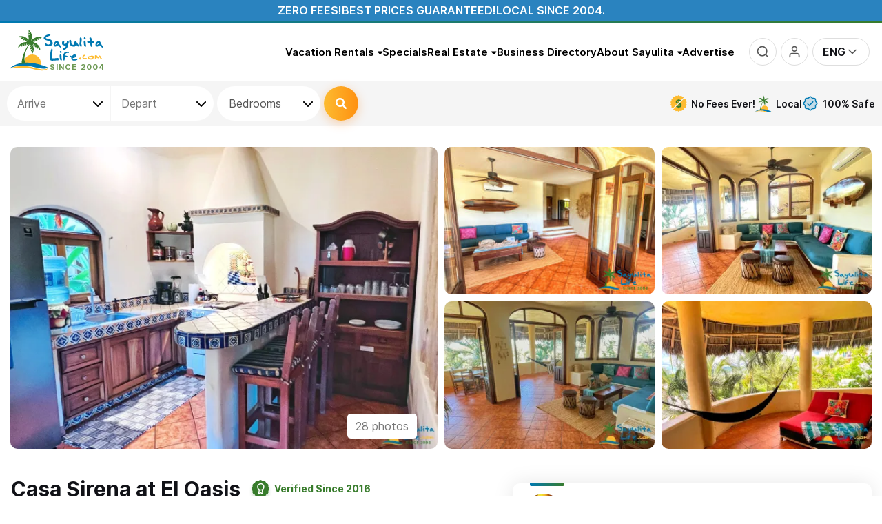

--- FILE ---
content_type: text/html; charset=UTF-8
request_url: https://www.sayulitalife.com/sirena-el-oasis
body_size: 99164
content:
<!DOCTYPE html>
<html lang="en">

<head>
    <link rel="shortcut icon" href="/favicon.png" />
    <link rel="apple-touch-icon" href="/apple-touch-icon.png" />
    <link rel="apple-touch-icon" sizes="57x57" href="/apple-touch-icon-57x57.png" />
    <link rel="apple-touch-icon" sizes="72x72" href="/apple-touch-icon-72x72.png" />
    <link rel="apple-touch-icon" sizes="76x76" href="/apple-touch-icon-76x76.png" />
    <link rel="apple-touch-icon" sizes="114x114" href="/apple-touch-icon-114x114.png" />
    <link rel="apple-touch-icon" sizes="120x120" href="/apple-touch-icon-120x120.png" />
    <link rel="apple-touch-icon" sizes="144x144" href="/apple-touch-icon-144x144.png" />
    <link rel="apple-touch-icon" sizes="152x152" href="/apple-touch-icon-152x152.png" />
    <link rel="apple-touch-icon" sizes="180x180" href="/apple-touch-icon-180x180.png" />
    <meta http-equiv="X-UA-Compatible" content="IE=edge" />
    <meta charset="utf-8" />
    
    <style>
        .main-menu-mobile-slide-content,
        .main-menu-mobile-shutter-content,
        .display_none,
        #google_translate_element{
            contain: strict;
        }
        /*body.content_ready{
            visibility: hidden;
        }*/
        /* костыль для фоток, чтобы не загружать автоматом оба изображения, а когда загрузится css этого блока, тогда нужный размер определится сразу и выгрузит нужное изображение */
         .daily_pick_block_img .img{
             display: none;
         }
    </style>
        <script>
            (function () {
                var script = document.createElement('script');
                script.src = 'https://unpkg.com/web-vitals@3/dist/web-vitals.iife.js';
                script.onload = function () {
                    // When loading `web-vitals` using a classic script, all the public
                    // methods can be found on the `webVitals` global namespace.
                    webVitals.onCLS(console.log);
                    webVitals.onFID(console.log);
                    webVitals.onLCP(console.log);
                    webVitals.onFCP(console.log);
                };
                document.head.appendChild(script);
            })();
        </script>
    <script>

        //FCP
        /*new PerformanceObserver((list) => {
            const entries = list.getEntries();
            const lastEntry = entries[entries.length - 1]; // Use the latest LCP candidate
            console.log("FCP:", lastEntry.startTime);
            //console.log(lastEntry);
        }).observe({ type: "first-contentful-paint", buffered: true });

        //LCP
        new PerformanceObserver((list) => {
            const entries = list.getEntries();
            const lastEntry = entries[entries.length - 1]; // Use the latest LCP candidate
            console.log("LCP:", lastEntry.startTime);
            //console.log(lastEntry);
        }).observe({ type: "largest-contentful-paint", buffered: true });

        //FI
        new PerformanceObserver((entryList) => {
            for (const entry of entryList.getEntries()) {
                const delay = entry.processingStart - entry.startTime;
                console.log('FID candidate: ', delay, entry);
            }
        }).observe({type: 'first-input', buffered: true});

        //CLS
        var clsScore = 0;
        try {
            var po = new PerformanceObserver(function(list) {
                var entries = list.getEntries();
                for (var i = 0; i < entries.length; i++) {
                    if (!entries[i].hadRecentInput) {
                        clsScore += entries[i].value;
                        console.log('CLS: ', clsScore);
                    }
                }
            });

            po.observe({type: 'layout-shift', buffered: true});
        } catch (e) {
            // not supported
        }*/

        var _AutofillCallbackHandler = function(){

        };
    </script>
    

    
        
        <!-- Google Tag Manager -->
        <script>(function(w,d,s,l,i){w[l]=w[l]||[];w[l].push({'gtm.start':
                    new Date().getTime(),event:'gtm.js'});var f=d.getElementsByTagName(s)[0],
                j=d.createElement(s),dl=l!='dataLayer'?'&l='+l:'';j.async=true;j.src=
                'https://www.googletagmanager.com/gtm.js?id='+i+dl;f.parentNode.insertBefore(j,f);
            })(window,document,'script','dataLayer','GTM-W72KCTDQ');</script>
        <!-- End Google Tag Manager -->
    

        <script type="text/javascript">

        (function(c,l,a,r,i,t,y){

            c[a]=c[a]||function(){(c[a].q=c[a].q||[]).push(arguments)};

            t=l.createElement(r);t.async=1;t.src="https://www.clarity.ms/tag/"+i;

            y=l.getElementsByTagName(r)[0];y.parentNode.insertBefore(t,y);

        })(window, document, "clarity", "script", "ryrlpvybhp");

    </script>

    	<title>Casa Sirena at El Oasis in Sayulita, Nayarit, Mexico</title>
	<meta name="keywords" content=""/>
	<meta name="description" content="Casa Sirena at El Oasis in Sayulita is a spacious one bedroom perfect for a couple or small family due to extra sleeping space on pullout"/>
	<meta name="viewport" content="width=device-width, initial-scale=1.0, maximum-scale=1, viewport-fit=cover"/>
	<meta name="apple-mobile-web-app-capable" content="yes">
	<link rel="canonical" href="https://www.sayulitalife.com/sirena-el-oasis" />
	<link rel="preconnect" href="https://res.cloudinary.com" />
	<link rel="dns-prefetch" href="https://res.cloudinary.com" />
	<link rel="preconnect" href="//d17zu3wugvdhag.cloudfront.net" />
	<link rel="dns-prefetch" href="//d17zu3wugvdhag.cloudfront.net" />
	<link rel="preconnect" href="https://www.googletagmanager.com" />
	<link rel="dns-prefetch" href="https://www.googletagmanager.com" />
	<link rel="preconnect" href="https://www.clarity.ms" />
	<link rel="dns-prefetch" href="https://www.clarity.ms" />
	<link rel="preconnect" href="https://connect.facebook.net" />
	<link rel="dns-prefetch" href="https://connect.facebook.net" />
	<meta property="product:retailer_item_id" content="rental-3167" />
	<meta property="product:availability" content="available for order" />
	<meta property="product:price:amount" content="250" />
	<meta property="product:price:currency" content="USD" />
	<meta property="fb:app_id" content="191367100951647" />
	<meta property="og:site_name" content="SayulitaLife.com" />
	<meta property="og:title" content="Sayulita Life - Casa Sirena at El Oasis in Sayulita, Nayarit, Mexico" />
	<meta property="og:type" content="website" />
	<meta property="og:url" content="https://www.sayulitalife.com/sirena-el-oasis" />
	<meta property="og:description" content="Casa Sirena at El Oasis in Sayulita is a spacious one bedroom perfect for a couple or small family due to extra sleeping space on pullout" />
	<meta property="og:image" content="https://res.cloudinary.com/sayulitalife/image/upload/q_auto,f_auto/t_galleria3_small_v3/v1643663069/remote_media/home/3167/126066_1643663050.jpg" />
	<meta property="og:image:width" content="325" />
	<meta property="og:image:height" content="228" />
	<meta property="og:image" content="https://res.cloudinary.com/sayulitalife/image/upload/q_auto,f_auto/t_home_gallery_list/v1643663069/remote_media/home/3167/126066_1643663050.jpg" />
	<meta name="twitter:card" content="summary" />
	<meta name="twitter:title" content="Sayulita Life - Casa Sirena at El Oasis in Sayulita, Nayarit, Mexico" />
	<meta name="twitter:description" content="Casa Sirena at El Oasis in Sayulita is a spacious one bedroom perfect for a couple or small family due to extra sleeping space on pullout" />
	<meta name="thumbnail" content="https://res.cloudinary.com/sayulitalife/image/upload/q_auto,f_auto/t_thumb/v1643663069/remote_media/home/3167/126066_1643663050.jpg" />

            	<link rel="preload" href="//d17zu3wugvdhag.cloudfront.net/core/blocks/popup/static/css/popup.css?1768403050" as="style" onload="this.onload=null;this.rel='stylesheet';">

            	<noscript><link rel="stylesheet" href="//d17zu3wugvdhag.cloudfront.net/core/blocks/popup/static/css/popup.css?1768403050"></noscript>
<style>/* /las-chicaz */
.star_rating_block{display:inline-block;white-space:nowrap;color:#c0c0c0;font-size:14px}.star_rating_block i{display:inline-block;position:relative;-moz-osx-font-smoothing:grayscale;-webkit-font-smoothing:antialiased;display:inline-block;font-style:normal;font-variant:normal;line-height:1;text-rendering:auto;font-family:"Font Awesome 6 Free";font-weight:900}.star_rating_block i + i{margin-left:2px}.star_rating_block i::before{content:"\f005"}.star_rating_block i.active{color:#f9b538}.star_rating_block i.half{color:inherit !important}.star_rating_block i.half::after{display:inline-block;color:#f9b538;content:"\f089";position:absolute;z-index:1;left:0;top:0}.star_rating_block.style2 i{-moz-osx-font-smoothing:grayscale;-webkit-font-smoothing:antialiased;display:inline-block;font-style:normal;font-variant:normal;line-height:1;text-rendering:auto;font-family:"Font Awesome 6 Free";font-weight:400}.star_rating_block.style2 i.hover{-moz-osx-font-smoothing:grayscale;-webkit-font-smoothing:antialiased;display:inline-block;font-style:normal;font-variant:normal;line-height:1;text-rendering:auto;font-family:"Font Awesome 6 Free";font-weight:400}.star_rating_block.style2 i.active{-moz-osx-font-smoothing:grayscale;-webkit-font-smoothing:antialiased;display:inline-block;font-style:normal;font-variant:normal;line-height:1;text-rendering:auto;font-family:"Font Awesome 6 Free";font-weight:900}.star_rating_block.style2 i.half{color:#f9b538}.star_rating_block.style2 i.half:before{content:"\f5c0"}.star_rating_block.style2 i.half:after{display:none}:root{--sl-blue:#2a83bf;--sl-yellow:#f9b538;--sl-green:#387C2C;--sl-dark:#222;--sl-light:#777;--light-bg:#F4F8FB;--sl_red:#E32525;--font-mid:14px;--font-lrg:16px;--font-xl:18px}::-webkit-scrollbar{width:5px;height:3px}::-webkit-scrollbar-track{background-color:#fff}::-webkit-scrollbar-thumb{background-color:#0079b2}html body.modal-open{padding-right:0 !important;overflow-y:inherit !important}html{scrollbar-color:#0079b2 #faebd7;scrollbar-width:thin;scroll-behavior:smooth}html, body{font-family:"Inter-Regular", sans-serif;font-size:var(--font-lrg);color:#555;padding:0;margin:0;position:relative;width:100%;-webkit-font-smoothing:antialiased}body{top:0 !important;background-color:#fff;touch-action:pan-y}body a{color:#0079b2;text-decoration:none}input, textarea, select, button{font-family:unset;font-size:unset;color:unset;outline:none}.ui-widget{font-family:"Inter-Regular", sans-serif}.lazy-bg{background-image:none !important}.page_wrapper{container-type:inline-size;width:100%;position:relative;z-index:0}body.preload *{-moz-transition:none !important;-o-transition:none !important;-webkit-transition:none !important;transition:none !important}body.is_popuped.with_scroll{overflow-y:hidden !important}body.is_popuped.with_scroll .page_wrapper > *{padding-right:5px}table{border-collapse:collapse;border:none}img{border:none !important}h1{font-size:24px;color:#2a83bf;text-align:center}h1.title{font-family:"Inter-Bold", sans-serif;font-size:22px;color:#2e85c0;text-align:left;margin-bottom:15px;display:inline-block;text-transform:capitalize}h1 a{color:#2a83bf;font-size:12px;font-weight:normal}h2{color:#2a83bf;font-size:14px}h3{color:#2a83bf;font-size:12px;font-weight:bold}.h1, .h2, .h3, .h4, .h5, .h6, h1, h2, h3, h4, h5, h6{margin-top:0;margin-bottom:0.5rem;line-height:1.2}h4, h5, h6{color:#111217;font-family:"Inter-SemiBold", sans-serif}b{font-family:"Inter-Bold", sans-serif}strong{color:#2a83bf}center{margin-bottom:7px}form{display:block;margin:0;padding:0}.display_none{display:none !important}.blue{color:#0096E4}p{line-height:24px}.margin_15{margin:15px}.wrapper_inner_wide{width:100%;max-width:1326px;margin:0 auto !important;-moz-box-sizing:border-box;-webkit-box-sizing:border-box;box-sizing:border-box}.wrapper_inner{width:100%;max-width:1024px;margin:0 auto}div.page{position:relative}div.content_wrapper{position:relative;background-color:#FFFFFF;padding:20px 10px;-moz-box-sizing:border-box;-webkit-box-sizing:border-box;box-sizing:border-box}iframe.skiptranslate, .goog-te-banner-frame, #google_translate_element{display:none !important}.tooltip{position:absolute;min-width:100px;width:522px;min-height:100px;padding:10px;z-index:9999;border:2px solid #2a83bf;background:white;font-size:14px;-moz-box-shadow:0 4px 30px 0 rgba(0, 0, 0, 0.16);-webkit-box-shadow:0 4px 30px 0 rgba(0, 0, 0, 0.16);box-shadow:0 4px 30px 0 rgba(0, 0, 0, 0.16);-moz-border-radius:5px;-webkit-border-radius:5px;border-radius:5px;-moz-box-sizing:border-box;-webkit-box-sizing:border-box;box-sizing:border-box;display:none}.tooltip.custom_arrow:after, .tooltip.custom_arrow:before{bottom:auto;right:auto;top:auto;left:auto;margin:0;border:none;display:none}.tooltip:after, .tooltip:before{top:30px;right:100%;position:absolute;width:0;height:0;content:"";pointer-events:none;border:solid transparent}.tooltip:after{margin-top:-17px;border-width:17px;border-right-color:white}.tooltip:before{margin-top:-20px;border-width:20px;border-right-color:#2a83bf}.tooltip.right:after, .tooltip.right:before{bottom:auto;right:auto;top:50%;left:100%}.tooltip.right:after{margin:0;margin-top:-17px;border-color:transparent;border-left-color:white}.tooltip.right:before{margin:0;margin-top:-20px;border-color:transparent;border-left-color:#2a83bf}.tooltip.top:after, .tooltip.top:before{top:auto;right:auto;bottom:100%;left:50%}.tooltip.top:after{margin:0;margin-left:-17px;border-color:transparent;border-bottom-color:white}.tooltip.top:before{margin:0;margin-left:-20px;border-color:transparent;border-bottom-color:#2a83bf}.tooltip.bottom:after, .tooltip.bottom:before{bottom:auto;right:auto;top:100%;left:50%}.tooltip.bottom:after{margin:0;margin-left:-17px;border-color:transparent;border-top-color:white}.tooltip.bottom:before{margin:0;margin-left:-20px;border-color:transparent;border-top-color:#2a83bf}.tooltip.bottom.bottom-left:after, .tooltip.bottom.bottom-left:before{left:15%}.tooltip.bottom.bottom-right:after, .tooltip.bottom.bottom-right:before{left:85%}hr{background-color:#FEFFF9;border-bottom:medium none;border-top:1px solid #D8D9D4;overflow:hidden}.error{color:red}div.error{padding:10px 5px;border:1px solid #ff9000;margin-bottom:5px}div.done{color:green;padding:10px;border:1px solid #ff9000;margin-bottom:12px}div.description{padding:20px 0}body.popup_window{text-align:left;background:#ffffff}div.close_window{padding-top:20px;text-align:center}div.close_window * a:link,
div.close_window * a:visited,
div.close_window * a:active,
div.close_window * a:hover{color:#FF9000}.popup_links{overflow:hidden;float:right;text-align:right}.popup_links a{margin-left:10px}.popup h1{color:#323232;font-weight:normal;font-size:18px;margin:5px 0}.popup h2{font-size:14px;margin:5px 0}.hidden{display:none}.nav_next,
.nav_prev,
.nav_counter,
.nav_all{position:relative;z-index:1100;cursor:pointer;float:left;color:#323232;letter-spacing:0}.nav_prev{background:url(//d17zu3wugvdhag.cloudfront.net/applications/sayulitalife/static///d17zu3wugvdhag.cloudfront.net/applications/sayulitalife/static/images/pages/realestate/icons/prev.gif) center left no-repeat;padding-left:10px;margin-left:10px}.nav_next{background:url(//d17zu3wugvdhag.cloudfront.net/applications/sayulitalife/static///d17zu3wugvdhag.cloudfront.net/applications/sayulitalife/static/images/pages/realestate/icons/next.gif) center right no-repeat;padding-right:10px;padding-left:5px;margin-left:5px;border-left:1px dotted #323232}.nav_all{background:url(//d17zu3wugvdhag.cloudfront.net/applications/sayulitalife/static///d17zu3wugvdhag.cloudfront.net/applications/sayulitalife/static/images/pages/realestate/icons/gallery.gif) center left no-repeat;padding-left:20px;margin-left:17px}.nav_counter{float:right;margin-right:10px}.loading-block{position:relative}.loading-block:before{content:"";display:block;width:100%;height:100%;position:absolute;top:0;left:0;z-index:-1;background:#f6f7f9 url(//d17zu3wugvdhag.cloudfront.net/applications/sayulitalife/static/img/loaders/loader1.gif) no-repeat center center;opacity:0;-moz-transition:opacity 0.6s ease 0s;-o-transition:opacity 0.6s ease 0s;-webkit-transition:opacity 0.6s ease;-webkit-transition-delay:0s;transition:opacity 0.6s ease 0s}.loading-block--preloading:before{z-index:99;opacity:1}.ui-dialog .event_content{background:none;width:auto}.infinite-scroll-content--loading:before, .infinite-scroll-content--loading:after{width:100%;height:20px;display:block;background-image:url(//d17zu3wugvdhag.cloudfront.net/applications/sayulitalife/static/img/loaders/loader4.gif);background-position:center center;background-repeat:no-repeat}.infinite-scroll-content--loading-prev:before{content:""}.infinite-scroll-content--loading-next:after{content:""}.recaptcha-error{border:1px solid #ff0000;padding:5px}.recaptcha-error .recaptcha-error-message{display:block}.recaptcha-error-message{display:none;color:#ff0000;font-size:12px;padding:4px 0}.default_styled_button{display:inline-flex;text-decoration:none;align-items:center;justify-content:center;color:#fff;font-weight:600;height:40px;padding:0 20px;border:none;outline:none;cursor:pointer;cursor:pointer;-moz-transition:all 0.3s ease;-o-transition:all 0.3s ease;-webkit-transition:all 0.3s ease;transition:all 0.3s ease;background:linear-gradient(90deg, #f9b538, #f97f38);-moz-border-radius:2px;-webkit-border-radius:2px;border-radius:2px;-moz-appearance:none;-webkit-appearance:none}.default_styled_button:hover{background:linear-gradient(270deg, #f9b538, #f97f38) !important;color:#fff;border-color:linear-gradient(270deg, #f9b538, #f97f38) !important}.btn-styled{display:inline-flex;justify-content:center;align-items:center;text-align:center;font-family:"Inter-SemiBold", sans-serif;padding:0 1.5rem !important;cursor:pointer;height:50px;background-image:linear-gradient(90deg, #fdbb30 0%, #ff7a00 50%, #ff7a00 50%, #fdbb30 100%);border:none;background-size:300% 100%;text-decoration:none;color:#fff;-moz-transition:all 0.4s ease-in-out;-o-transition:all 0.4s ease-in-out;-webkit-transition:all 0.4s ease-in-out;transition:all 0.4s ease-in-out;-moz-box-shadow:0 4px 15px 0 rgba(255, 122, 0, 0.3);-webkit-box-shadow:0 4px 15px 0 rgba(255, 122, 0, 0.3);box-shadow:0 4px 15px 0 rgba(255, 122, 0, 0.3);-moz-border-radius:25px;-webkit-border-radius:25px;border-radius:25px;-moz-box-sizing:border-box;-webkit-box-sizing:border-box;box-sizing:border-box}.btn-styled svg, .btn-styled i{width:16px;height:16px;margin-right:5px}.btn-styled:hover{background-position:100% 0;-moz-transition:all 0.4s ease-in-out;-o-transition:all 0.4s ease-in-out;-webkit-transition:all 0.4s ease-in-out;transition:all 0.4s ease-in-out}.btn-styled--white{background-color:#fff;color:#000;background-image:none;-moz-box-shadow:0 3px 6px rgba(0, 0, 0, 0.16);-webkit-box-shadow:0 3px 6px rgba(0, 0, 0, 0.16);box-shadow:0 3px 6px rgba(0, 0, 0, 0.16)}.btn-styled--white:hover{color:#fff;background-color:#0079b2}.btn-styled--alter{background-image:linear-gradient(90deg, #69a9cd 0%, #3b77a9 50%, #3b77a9 50%, #69a9cd 100%);-moz-box-shadow:0 4px 15px 0 rgba(32, 72, 105, 0.3);-webkit-box-shadow:0 4px 15px 0 rgba(32, 72, 105, 0.3);box-shadow:0 4px 15px 0 rgba(32, 72, 105, 0.3)}.btn-styled--uc{text-transform:uppercase}.btn-styled--only-icon{padding:0 !important}.btn-styled--only-icon svg, .btn-styled--only-icon i{margin:0}.flotting-btn{position:fixed;bottom:5px;right:5px;z-index:1050;background-color:#387C2C;width:64px;height:64px;display:flex;justify-content:center;align-items:center;color:#fff;-moz-border-radius:50%;-webkit-border-radius:50%;border-radius:50%;-moz-transition:height 0.25s ease, width 0.25s ease;-o-transition:height 0.25s ease, width 0.25s ease;-webkit-transition:height 0.25s ease, width 0.25s ease;transition:height 0.25s ease, width 0.25s ease;-moz-transform:translate(-50%, -50%);-ms-transform:translate(-50%, -50%);-webkit-transform:translate(-50%, -50%);transform:translate(-50%, -50%)}body.is_popuped.with_scroll .flotting-btn{right:10px}.flotting-btn svg{width:32px;height:32px}.flotting-btn:before{-moz-animation:ripple 2s linear infinite;-webkit-animation:ripple 2s linear infinite;animation:ripple 2s linear infinite}.flotting-btn:after, .flotting-btn:before{content:"";display:block;position:absolute;top:0;right:0;bottom:0;left:0;border:3px solid #387C2C;opacity:0.5;-moz-border-radius:50%;-webkit-border-radius:50%;border-radius:50%}.flotting-btn:hover{background-color:#0079b2;color:#fff}.flotting-btn:hover:before{-moz-animation:none;-webkit-animation:none;animation:none}@-webkit-keyframes ripple{0%{-webkit-transform:scale(1)}757%{-webkit-transform:scale(1.25);opacity:0.5}100%{-webkit-transform:scale(1.5);opacity:0}}@keyframes ripple{0%{-webkit-transform:scale(1)}757%{-webkit-transform:scale(1.25);opacity:0.5}100%{-webkit-transform:scale(1.5);opacity:0}}.shape_one{display:inline-block;position:relative}.shape_one:before{background-image:url("data:image/svg+xml,%3Csvg width='268' height='18' viewBox='0 0 268 18' fill='none' xmlns='http://www.w3.org/2000/svg'%3E%3Cpath fill-rule='evenodd' clip-rule='evenodd' d='M8.94127 1.31006C8.95184 0.570893 9.36088 -0.0154987 9.85489 0.000312367C27.2012 0.555489 44.5335 1.62012 61.8559 2.68415C62.827 2.7438 63.7981 2.80344 64.7691 2.863C83.0648 3.98511 101.351 5.07474 119.652 5.53332C167.933 6.74307 215.759 3.66846 263.961 0.426981C264.532 0.388561 265.558 0.498127 266.317 0.670422C266.665 0.749279 267.091 0.868063 267.377 1.06834C267.452 1.12058 267.594 1.22928 267.722 1.42655C267.862 1.63966 268.082 2.12922 267.968 2.78345C267.875 3.31642 267.614 3.58151 267.523 3.66649C267.405 3.77705 267.283 3.84532 267.192 3.88924C258.853 7.92637 248.312 8.63238 239.522 9.22114C238.22 9.30839 236.956 9.39306 235.743 9.48562C189.813 12.9908 143.704 12.7015 97.6968 12.4129C85.0174 12.3334 72.3456 12.2539 59.6874 12.2539H54.9405C83.0964 13.5271 111.258 14.5366 139.422 15.2163C141.722 15.2718 143.488 15.2985 144.332 15.3112L144.417 15.3125C144.618 15.3155 144.76 15.3177 144.832 15.3193C144.85 15.3197 144.866 15.3201 144.879 15.3206C144.884 15.3207 144.895 15.3211 144.906 15.3218C144.907 15.3219 144.912 15.3222 144.919 15.3228C144.927 15.3235 144.937 15.3245 144.948 15.326C144.948 15.326 144.996 15.3313 145.054 15.3493C145.101 15.3663 145.287 15.4747 145.413 15.5957C145.739 16.3418 145.495 17.6186 145.229 17.8858C145.156 17.9281 145.049 17.9713 145.017 17.9802C145 17.9843 144.971 17.9898 144.96 17.9916C144.94 17.9946 144.924 17.996 144.919 17.9965C144.906 17.9976 144.895 17.998 144.891 17.9982C144.882 17.9986 144.872 17.9987 144.866 17.9989C144.853 17.9991 144.836 17.9993 144.817 17.9994C144.708 18.0001 144.448 18 144.02 17.9999C143.84 17.9999 143.631 17.9999 143.39 17.9999H114.802C114.434 17.9999 114.118 17.6674 113.98 17.1923C88.8757 16.4149 63.7745 15.3914 38.6794 14.1685C32.9305 13.8884 27.1966 13.5907 21.4639 13.2931C15.3307 12.9747 9.19874 12.6564 3.05097 12.3596C2.45628 12.3309 1.98232 12.3094 1.62784 12.2933C1.53081 12.2889 1.44272 12.2849 1.36357 12.2813C1.18051 12.2729 1.04256 12.2664 0.953051 12.2614C0.910253 12.259 0.87034 12.2565 0.840581 12.2538L0.839671 12.2538C0.832404 12.2531 0.792459 12.2497 0.750096 12.2408C0.73939 12.2385 0.69907 12.2299 0.649668 12.2108C0.629359 12.203 0.566084 12.178 0.490732 12.1247C0.45049 12.0944 0.35389 12.0046 0.299484 11.9417C0.219555 11.8286 0.06247 11.4808 0.00516124 11.2391C-0.0215467 10.9241 0.0597167 10.3568 0.149502 10.127C0.223368 9.99401 0.365692 9.8117 0.426626 9.75418C0.531778 9.66354 0.625111 9.62739 0.647705 9.61863L0.648904 9.61817C0.709331 9.59471 0.758855 9.58609 0.770168 9.58412L0.7711 9.58396C0.83235 9.57321 0.905735 9.57273 0.917869 9.57265C0.918643 9.57264 0.919168 9.57264 0.919424 9.57263C0.95444 9.57203 1.00068 9.57174 1.05618 9.57162C1.16781 9.57139 1.32814 9.57187 1.53507 9.5726C1.57404 9.57274 1.61472 9.57288 1.65711 9.57304C2.06623 9.57451 2.63501 9.57656 3.36428 9.57656H59.6874C72.3627 9.57656 85.0458 9.65609 97.7323 9.73563C143.732 10.024 189.777 10.3127 235.652 6.81174C236.885 6.71762 238.162 6.63158 239.471 6.54339C246.608 6.06242 254.691 5.51776 261.801 3.25217C214.361 6.43713 167.217 9.40287 119.623 8.2103C101.296 7.7511 82.99 6.66013 64.6958 5.53811C63.7263 5.47864 62.7568 5.4191 61.7874 5.35955C44.4607 4.29527 27.1448 3.23165 9.81662 2.67706C9.32261 2.66124 8.9307 2.04922 8.94127 1.31006ZM0.947805 9.58128C0.941724 9.58074 0.943112 9.58071 0.949512 9.58143L0.947805 9.58128ZM144.842 15.3218C144.846 15.3216 144.848 15.3216 144.845 15.3217L144.842 15.3218Z' fill='url(%23paint0_linear_72_301)'/%3E%3Cdefs%3E%3ClinearGradient id='paint0_linear_72_301' x1='0' y1='0' x2='256.256' y2='3.98754' gradientUnits='userSpaceOnUse'%3E%3Cstop stop-color='%23FF7A00'/%3E%3Cstop offset='1' stop-color='%23FFBD5A'/%3E%3C/linearGradient%3E%3C/defs%3E%3C/svg%3E");position:absolute;bottom:-15px;content:"";width:100%;height:18px;background-repeat:no-repeat;background-size:contain}.shape_two{display:inline-block;position:relative}.shape_two:before{background-image:url("data:image/svg+xml,%3Csvg width='276' height='8' viewBox='0 0 276 8' fill='none' xmlns='http://www.w3.org/2000/svg'%3E%3Cpath fill-rule='evenodd' clip-rule='evenodd' d='M19.4411 4.06526C21.4542 4.24499 23.8509 4.41871 26.4827 4.58193C37.1724 5.24492 51.4337 5.71831 58.5825 5.75921C110.029 6.05351 161.308 4.89772 212.652 2.87756C193.49 2.87739 174.329 2.88344 155.167 2.9074C113.173 3.22393 65.9311 3.62372 31.0031 3.91931C27.1711 3.95174 23.4874 3.98292 19.975 4.01259C19.797 4.02999 19.619 4.04755 19.4411 4.06526ZM259.868 2.88415C264.858 2.88481 269.847 2.88524 274.837 2.88524C275.479 2.88524 276 2.39379 276 1.78756C276 1.18133 275.479 0.689879 274.837 0.689879C271.37 0.689879 267.903 0.689669 264.436 0.68932C264.429 0.682896 264.423 0.676681 264.417 0.670674C264.277 0.529917 264.131 0.458092 264.066 0.42864C263.863 0.336539 263.653 0.313337 263.607 0.308221L263.601 0.30753C263.509 0.296741 263.407 0.289388 263.303 0.283831C263.091 0.272553 262.805 0.265345 262.445 0.261555C250.086 0.13146 237.727 0.192026 225.38 0.252534L223.546 0.261501C205.678 0.348384 181.446 0.513898 155.156 0.712048C145.806 0.723743 136.455 0.739701 127.105 0.761281C116.978 0.78465 106.501 0.588814 95.8607 0.389949C70.5897 -0.0823803 44.4048 -0.571791 19.8463 1.81823C12.8773 1.8771 6.58551 1.93004 1.15271 1.9751C0.510466 1.98043 -0.00559774 2.47617 4.58501e-05 3.08238C0.00568944 3.68859 0.530903 4.1757 1.17314 4.17038C4.38143 4.14377 7.88917 4.11441 11.659 4.08271C11.6593 4.09058 11.6597 4.09848 11.6602 4.10643C11.6815 4.44343 11.8454 4.68978 11.9798 4.83617C12.2143 5.09147 12.5209 5.2214 12.6793 5.2832C13.0561 5.43017 13.5755 5.54675 14.1433 5.64765C16.456 6.05864 20.9883 6.44126 26.3302 6.77257C37.06 7.43804 51.3678 7.91334 58.5684 7.95453C121.015 8.31176 183.204 6.53436 245.544 3.66933C248.378 3.53912 254.036 3.25024 258.282 2.98622C258.836 2.95176 259.368 2.9176 259.868 2.88415ZM263.218 0.396644C263.217 0.39686 263.216 0.397086 263.214 0.397313C263.239 0.391031 263.244 0.3915 263.218 0.396644ZM13.5333 4.83605C13.5192 4.84341 13.5108 4.84671 13.5102 4.84652C13.5095 4.84634 13.5166 4.84266 13.5333 4.83605Z' fill='url(%23paint0_linear_77_355)'/%3E%3Cdefs%3E%3ClinearGradient id='paint0_linear_77_355' x1='-0.689999' y1='0.650623' x2='289.8' y2='0.650647' gradientUnits='userSpaceOnUse'%3E%3Cstop stop-color='%23FF7A00'/%3E%3Cstop offset='1' stop-color='%23FFBD5A'/%3E%3C/linearGradient%3E%3C/defs%3E%3C/svg%3E");position:absolute;bottom:-15px;content:"";width:100%;height:18px;background-repeat:no-repeat;background-size:contain}.grecaptcha-badge{right:-500px !important}.zero_fees_guaranteed_marquee{display:flex;align-items:center;justify-content:center;flex-wrap:wrap;gap:20px;padding:5px;text-transform:uppercase;color:#fff;background-color:#2a83bf;font-family:"Inter-SemiBold", sans-serif;text-align:center;-moz-box-sizing:border-box;-webkit-box-sizing:border-box;box-sizing:border-box}.custom-tooltip-classic-theme .tooltipster-box{font-size:14px;background:#fff !important;border-color:#2a83bf !important;-moz-box-shadow:0 4px 30px rgba(0, 0, 0, 0.16);-webkit-box-shadow:0 4px 30px rgba(0, 0, 0, 0.16);box-shadow:0 4px 30px rgba(0, 0, 0, 0.16)}.custom-tooltip-classic-theme .tooltipster-content{color:#555 !important}.custom-tooltip-classic-theme.tooltipster-top .tooltipster-arrow-border{border-top-color:#2a83bf !important}.custom-tooltip-classic-theme.tooltipster-top .tooltipster-arrow-background{border-top-color:#fff !important}.custom-tooltip-classic-theme.tooltipster-bottom .tooltipster-arrow-border{border-bottom-color:#2a83bf !important}.custom-tooltip-classic-theme.tooltipster-bottom .tooltipster-arrow-background{border-bottom-color:#fff !important}.custom-tooltip-price-theme .tooltipster-box{font-size:13px;background:#000 !important;border-color:#000 !important;-moz-box-shadow:0 4px 30px rgba(0, 0, 0, 0.16);-webkit-box-shadow:0 4px 30px rgba(0, 0, 0, 0.16);box-shadow:0 4px 30px rgba(0, 0, 0, 0.16)}.custom-tooltip-price-theme .tooltipster-content{color:#fff !important;text-align:center}.custom-tooltip-price-theme.tooltipster-top .tooltipster-arrow-border{border-top-color:#000 !important}.custom-tooltip-price-theme.tooltipster-top .tooltipster-arrow-background{border-top-color:#000 !important}.custom-tooltip-price-theme.tooltipster-bottom .tooltipster-arrow-border{border-bottom-color:#000 !important}.custom-tooltip-price-theme.tooltipster-bottom .tooltipster-arrow-background{border-bottom-color:#000 !important}.custom-tooltip-special-theme .tooltipster-box{font-size:13px;background:#fff !important;border-color:#387C2C !important;-moz-box-shadow:0 4px 30px rgba(0, 0, 0, 0.16);-webkit-box-shadow:0 4px 30px rgba(0, 0, 0, 0.16);box-shadow:0 4px 30px rgba(0, 0, 0, 0.16)}.custom-tooltip-special-theme .tooltipster-content{color:#387C2C !important;text-align:center}.custom-tooltip-special-theme.tooltipster-top .tooltipster-arrow-border{border-top-color:#387C2C !important}.custom-tooltip-special-theme.tooltipster-top .tooltipster-arrow-background{border-top-color:#fff !important}.custom-tooltip-special-theme.tooltipster-bottom .tooltipster-arrow-border{border-bottom-color:#387C2C !important}.custom-tooltip-special-theme.tooltipster-bottom .tooltipster-arrow-background{border-bottom-color:#fff !important}.custom-tooltip-special-theme .tooltipster-content div[id^='tooltip_special_rates'] > div{color:#0079b2}.custom-tooltip-special-theme .tooltipster-content div[id^='tooltip_special_rates'] > b span{display:block}.custom-tooltip-light-theme .tooltipster-box{font-size:13px;background:#fff !important;border-color:#fff !important;-moz-border-radius:10px !important;-webkit-border-radius:10px;border-radius:10px !important;-moz-box-shadow:0 4px 30px rgba(0, 0, 0, 0.16);-webkit-box-shadow:0 4px 30px rgba(0, 0, 0, 0.16);box-shadow:0 4px 30px rgba(0, 0, 0, 0.16)}.custom-tooltip-light-theme .tooltipster-content{color:#000 !important;text-align:center;padding:8px 14px !important}.custom-tooltip-light-theme.tooltipster-top .tooltipster-arrow-border{border-top-color:#fff !important}.custom-tooltip-light-theme.tooltipster-top .tooltipster-arrow-background{border-top-color:#fff !important}.custom-tooltip-light-theme.tooltipster-bottom .tooltipster-arrow-border{border-bottom-color:#fff !important}.custom-tooltip-light-theme.tooltipster-bottom .tooltipster-arrow-background{border-bottom-color:#fff !important}.custom-tooltip-owner-connect-theme .tooltipster-box{font-size:13px;background:linear-gradient(180deg, #ffffff 0%, #fbfbff 100%) !important;border-color:#ebecf8 !important;-moz-border-radius:15px !important;-webkit-border-radius:15px;border-radius:15px !important;-moz-box-shadow:0px 15px 15px 0px rgba(29, 1, 80, 0.15);-webkit-box-shadow:0px 15px 15px 0px rgba(29, 1, 80, 0.15);box-shadow:0px 15px 15px 0px rgba(29, 1, 80, 0.15)}.custom-tooltip-owner-connect-theme .tooltipster-content{color:#000 !important;padding:15px !important}.custom-tooltip-owner-connect-theme.tooltipster-top .tooltipster-arrow-border{border-top-color:#ebecf8 !important}.custom-tooltip-owner-connect-theme.tooltipster-top .tooltipster-arrow-background{border-top-color:linear-gradient(180deg, #ffffff 0%, #fbfbff 100%) !important}.custom-tooltip-owner-connect-theme.tooltipster-bottom .tooltipster-arrow-border{border-bottom-color:#ebecf8 !important}.custom-tooltip-owner-connect-theme.tooltipster-bottom .tooltipster-arrow-background{border-bottom-color:linear-gradient(180deg, #ffffff 0%, #fbfbff 100%) !important}.custom-tooltip-owner-connect-theme .tooltipster-arrow{display:none !important}.custom-tooltip-owner-connect-theme .tooltipster-box{pointer-events:initial !important}.b-contact-button{display:flex;align-items:center;justify-content:center;height:40px;user-select:none;font-size:15px;font-family:"Inter-SemiBold", sans-serif;background:linear-gradient(180deg, #ffffff 0%, #ebecf8 100%);border:1px solid #ebecf8;-moz-box-shadow:0 3px 6px -15px rgba(29, 1, 80, 0.1);-webkit-box-shadow:0 3px 6px -15px rgba(29, 1, 80, 0.1);box-shadow:0 3px 6px -15px rgba(29, 1, 80, 0.1);-moz-border-radius:25px;-webkit-border-radius:25px;border-radius:25px}.b-contact-button:before{content:"";width:18px;height:18px;background-repeat:no-repeat;background-position:center;background-size:cover}.b-contact-button_style-call{color:#0079b2}.b-contact-button_style-call:before{background-image:url(//d17zu3wugvdhag.cloudfront.net/applications/sayulitalife/static/svg/proicons_phone-min.svg)}.b-contact-button_style-wa{color:#09bd65}.b-contact-button_style-wa:before{background-image:url(//d17zu3wugvdhag.cloudfront.net/applications/sayulitalife/static/svg/ic_outline-whatsapp-min.svg)}.b-contact-button_style-inquire{color:#ff7a00}.b-contact-button_style-inquire:before{background-image:url(//d17zu3wugvdhag.cloudfront.net/applications/sayulitalife/static/svg/mage_email-min.svg)}.b-contact-button_w100{width:40px;height:40px}@media screen and (max-width:1325px){.wrapper_inner_wide{padding:0 15px !important}.wrapper_inner_wide.content_wrapper{padding-top:15px !important;padding-bottom:15px !important}}@media screen and (max-width:992px){html, body{font-size:var(--font-mid)}}@media screen and (max-width:550px){.wrapper_inner_wide{padding-left:8px !important;padding-right:8px !important}h1.title{font-size:17px}::-webkit-scrollbar{width:0}.zero_fees_guaranteed_marquee{gap:4px 10px}}.color_scheme_button{cursor:pointer;-moz-transition:all 0.3s ease;-o-transition:all 0.3s ease;-webkit-transition:all 0.3s ease;transition:all 0.3s ease}.color_scheme_button.fb_bg{background:#3b5998}.color_scheme_button.fb_bg:hover{background:#29487d !important;color:#fff}.color_scheme_button.fb_border{color:#3b5998;border:1px solid #3b5998}.color_scheme_button.fb_border:hover{background:#3b5998;color:#fff}.color_scheme_button.blue_bg{background:#2a83bf}.color_scheme_button.blue_bg:hover{background:#f9b538 !important;color:#fff;border-color:#f9b538 !important}.color_scheme_button.blue_border{color:#2a83bf;border:1px solid #2a83bf}.color_scheme_button.blue_border:hover{background:#2a83bf;color:#fff}.color_scheme_button.yellow_bg{background:#f9b538}.color_scheme_button.yellow_bg:hover{background:#6d9954 !important;color:#fff;border-color:#6d9954 !important}.color_scheme_button.yellow_border{color:#f9b538;border:1px solid #f9b538}.color_scheme_button.yellow_border:hover{background:#f9b538;color:#fff}.color_scheme_button.green_bg{background:#6d9954}.color_scheme_button.green_bg:hover{background:#2a83bf !important;color:#fff;border-color:#2a83bf !important}.color_scheme_button.green_border{color:#6d9954;border:1px solid #6d9954}.color_scheme_button.green_border:hover{background:#6d9954;color:#fff}.color_scheme_button.oragne-gradient_bg{background:linear-gradient(90deg, #f9b538, #f97f38)}.color_scheme_button.oragne-gradient_bg:hover{background:linear-gradient(270deg, #f9b538, #f97f38) !important;color:#fff;border-color:linear-gradient(270deg, #f9b538, #f97f38) !important}.color_scheme_button.oragne-gradient_border{color:linear-gradient(90deg, #f9b538, #f97f38);border:1px solid linear-gradient(90deg, #f9b538, #f97f38)}.color_scheme_button.oragne-gradient_border:hover{background:linear-gradient(90deg, #f9b538, #f97f38);color:#fff}@font-face{font-family:'Inter-Thin';font-style:normal;font-weight:100;font-display:swap;src:url("//d17zu3wugvdhag.cloudfront.net/applications/sayulitalife/static/font/Inter/Inter-Thin/Inter-Thin.woff2") format("woff2"), url("//d17zu3wugvdhag.cloudfront.net/applications/sayulitalife/static/font/Inter/Inter-Thin/Inter-Thin.woff") format("woff"), url("//d17zu3wugvdhag.cloudfront.net/applications/sayulitalife/static/font/Inter/Inter-Thin/Inter-Thin.ttf") format("truetype")}@font-face{font-family:'Inter-ExtraLight/';font-style:normal;font-weight:200;font-display:swap;src:url("//d17zu3wugvdhag.cloudfront.net/applications/sayulitalife/static/font/Inter/Inter-ExtraLight/Inter-ExtraLight.woff2") format("woff2"), url("//d17zu3wugvdhag.cloudfront.net/applications/sayulitalife/static/font/Inter/Inter-ExtraLight/Inter-ExtraLight.woff") format("woff"), url("//d17zu3wugvdhag.cloudfront.net/applications/sayulitalife/static/font/Inter/Inter-ExtraLight/Inter-ExtraLight.ttf") format("truetype")}@font-face{font-family:'Inter-Light';font-style:normal;font-weight:300;font-display:swap;src:url("//d17zu3wugvdhag.cloudfront.net/applications/sayulitalife/static/font/Inter/Inter-Light/Inter-Light.woff2") format("woff2"), url("//d17zu3wugvdhag.cloudfront.net/applications/sayulitalife/static/font/Inter/Inter-Light/Inter-Light.woff") format("woff"), url("//d17zu3wugvdhag.cloudfront.net/applications/sayulitalife/static/font/Inter/Inter-Light/Inter-Light.ttf") format("truetype")}@font-face{font-family:'Inter-Regular';font-style:normal;font-weight:400;font-display:swap;src:url("//d17zu3wugvdhag.cloudfront.net/applications/sayulitalife/static/font/Inter/Inter-Regular/Inter-Regular.woff2") format("woff2"), url("//d17zu3wugvdhag.cloudfront.net/applications/sayulitalife/static/font/Inter/Inter-Regular/Inter-Regular.woff") format("woff"), url("//d17zu3wugvdhag.cloudfront.net/applications/sayulitalife/static/font/Inter/Inter-Regular/Inter-Regular.ttf") format("truetype")}@font-face{font-family:'Inter-Medium';font-style:normal;font-weight:500;font-display:swap;src:url("//d17zu3wugvdhag.cloudfront.net/applications/sayulitalife/static/font/Inter/Inter-Medium/Inter-Medium.woff2") format("woff2"), url("//d17zu3wugvdhag.cloudfront.net/applications/sayulitalife/static/font/Inter/Inter-Medium/Inter-Medium.woff") format("woff"), url("//d17zu3wugvdhag.cloudfront.net/applications/sayulitalife/static/font/Inter/Inter-Medium/Inter-Medium.ttf") format("truetype")}@font-face{font-family:'Inter-SemiBold';font-style:normal;font-weight:600;font-display:swap;src:url("//d17zu3wugvdhag.cloudfront.net/applications/sayulitalife/static/font/Inter/Inter-SemiBold/Inter-SemiBold.woff2") format("woff2"), url("//d17zu3wugvdhag.cloudfront.net/applications/sayulitalife/static/font/Inter/Inter-SemiBold/Inter-SemiBold.woff") format("woff"), url("//d17zu3wugvdhag.cloudfront.net/applications/sayulitalife/static/font/Inter/Inter-SemiBold/Inter-SemiBold.ttf") format("truetype")}@font-face{font-family:'Inter';font-style:italic;font-weight:600;font-display:swap;src:url("//d17zu3wugvdhag.cloudfront.net/applications/sayulitalife/static/font/Inter/Inter-SemiBoldItalic/Inter-SemiBoldItalic.woff2") format("woff2"), url("//d17zu3wugvdhag.cloudfront.net/applications/sayulitalife/static/font/Inter/Inter-SemiBoldItalic/Inter-SemiBoldItalic.woff") format("woff")}@font-face{font-family:'Inter-Bold';font-style:normal;font-weight:700;font-display:swap;src:url("//d17zu3wugvdhag.cloudfront.net/applications/sayulitalife/static/font/Inter/Inter-Bold/Inter-Bold.woff2") format("woff2"), url("//d17zu3wugvdhag.cloudfront.net/applications/sayulitalife/static/font/Inter/Inter-Bold/Inter-Bold.woff") format("woff"), url("//d17zu3wugvdhag.cloudfront.net/applications/sayulitalife/static/font/Inter/Inter-Bold/Inter-Bold.ttf") format("truetype")}@font-face{font-family:'Inter-ExtraBold';font-style:normal;font-weight:800;font-display:swap;src:url("//d17zu3wugvdhag.cloudfront.net/applications/sayulitalife/static/font/Inter/Inter-ExtraBold/Inter-ExtraBold.woff2") format("woff2"), url("//d17zu3wugvdhag.cloudfront.net/applications/sayulitalife/static/font/Inter/Inter-ExtraBold/Inter-ExtraBold.woff") format("woff"), url("//d17zu3wugvdhag.cloudfront.net/applications/sayulitalife/static/font/Inter/Inter-ExtraBold/Inter-ExtraBold.ttf") format("truetype")}@font-face{font-family:'Inter-Black';font-style:normal;font-weight:900;font-display:swap;src:url("//d17zu3wugvdhag.cloudfront.net/applications/sayulitalife/static/font/Inter/Inter-Black/Inter-Black.woff2") format("woff2"), url("//d17zu3wugvdhag.cloudfront.net/applications/sayulitalife/static/font/Inter/Inter-Black/Inter-Black.woff") format("woff"), url("//d17zu3wugvdhag.cloudfront.net/applications/sayulitalife/static/font/Inter/Inter-Black/Inter-Black.ttf") format("truetype")}@font-face{font-family:'NunitoSans';src:url('//d17zu3wugvdhag.cloudfront.net/applications/sayulitalife/static/font/NunitoSans/NunitoSans-Regular.ttf') format('truetype');font-display:swap;font-weight:normal;font-style:normal}@font-face{font-family:'NunitoSansBold';src:url('//d17zu3wugvdhag.cloudfront.net/applications/sayulitalife/static/font/NunitoSans/NunitoSans-Bold.ttf') format('truetype');font-display:swap;font-weight:normal;font-style:normal}@font-face{font-family:'NunitoSansItalic';src:url('//d17zu3wugvdhag.cloudfront.net/applications/sayulitalife/static/font/NunitoSans/NunitoSans-Italic.ttf') format('truetype');font-display:swap;font-weight:normal;font-style:normal}@font-face{font-family:'NunitoSansSemiBold';src:url('//d17zu3wugvdhag.cloudfront.net/applications/sayulitalife/static/font/NunitoSans/NunitoSans-SemiBold.ttf') format('truetype');font-display:swap;font-weight:normal;font-style:normal}@font-face{font-family:'NunitoSansSemiBoldItalic';src:url('//d17zu3wugvdhag.cloudfront.net/applications/sayulitalife/static/font/NunitoSans/NunitoSans-SemiBoldItalic.ttf') format('truetype');font-display:swap;font-weight:normal;font-style:normal}.float_left{float:left}.float_right{float:right}.float_none{float:none}.clear{clear:both}.width100{width:100%}.width50{width:50%}.new_checkbox{position:relative;padding-left:25px;margin:7px 0}.new_checkbox input[type=checkbox]{display:none}.new_checkbox input[type=checkbox]:checked + label:after{content:"\2713";text-shadow:1px 1px 1px rgba(0, 0, 0, 0.2);font-weight:bold;font-size:15px;color:#63849F;text-align:center;line-height:11px}.new_checkbox label:after{content:"";display:block;height:14px;width:14px;outline:1px solid #939598;position:absolute;top:0;left:0;background:white;border:2px solid #fff;cursor:pointer;-moz-box-sizing:border-box;-webkit-box-sizing:border-box;box-sizing:border-box}input[type=submit].new_input,
input[type=button].new_input,
button.new_input{border:0;cursor:pointer;color:white;position:relative;display:inline-block;padding:10px 33px;background:#ffb76b;background-image:url('[data-uri]');background-size:100%;background-image:-webkit-gradient(linear, 50% 0%, 50% 100%, color-stop(0%, #ffb76b), color-stop(50%, #ffa73d), color-stop(51%, #ff7c00), color-stop(100%, #ff7f04));background-image:-moz-linear-gradient(top, #ffb76b 0%, #ffa73d 50%, #ff7c00 51%, #ff7f04 100%);background-image:-webkit-linear-gradient(top, #ffb76b 0%, #ffa73d 50%, #ff7c00 51%, #ff7f04 100%);background-image:linear-gradient(to bottom, #ffb76b 0%, #ffa73d 50%, #ff7c00 51%, #ff7f04 100%);-moz-box-shadow:1px 1px 3px 0 rgba(50, 50, 50, 0.75);-webkit-box-shadow:1px 1px 3px 0 rgba(50, 50, 50, 0.75);box-shadow:1px 1px 3px 0 rgba(50, 50, 50, 0.75);-moz-box-sizing:border-box;-webkit-box-sizing:border-box;box-sizing:border-box;-moz-border-radius:10px;-webkit-border-radius:10px;border-radius:10px}input[type=submit].new_input:active, input[type=button].new_input:active, button.new_input:active{-moz-box-shadow:none;-webkit-box-shadow:none;box-shadow:none}input[type=submit].new_input:disabled, input[type=submit].new_input.disabled, input[type=button].new_input:disabled, input[type=button].new_input.disabled, button.new_input:disabled, button.new_input.disabled{background:#e2e2e2;background-image:url('[data-uri]');background-size:100%;background-image:-webkit-gradient(linear, 50% 0%, 50% 100%, color-stop(0%, #e2e2e2), color-stop(50%, #dbdbdb), color-stop(51%, #d1d1d1), color-stop(100%, #fefefe));background-image:-moz-linear-gradient(top, #e2e2e2 0%, #dbdbdb 50%, #d1d1d1 51%, #fefefe 100%);background-image:-webkit-linear-gradient(top, #e2e2e2 0%, #dbdbdb 50%, #d1d1d1 51%, #fefefe 100%);background-image:linear-gradient(to bottom, #e2e2e2 0%, #dbdbdb 50%, #d1d1d1 51%, #fefefe 100%);cursor:default}.one_checkbox{position:relative;display:inline-block;height:15px;width:15px;padding-top:1px;padding-right:1px}.one_checkbox label{font-size:12px !important;display:inline-block !important;margin:0 !important}.one_checkbox label:after{content:"";display:block;height:14px;width:14px;outline:1px solid #636362;position:absolute;top:2px;left:0;background:white;border:2px solid #fff;cursor:pointer}.one_checkbox input[type=checkbox]{display:none}.one_checkbox input[type=checkbox]:checked + label:after{content:"\2713";text-shadow:1px 1px 1px rgba(0, 0, 0, 0.2);font-weight:bold;font-size:15px;color:#63849F;text-align:center;line-height:15px}.new_radiobutton{display:inline-block;position:relative;padding-left:22px;margin:7px 0}.new_radiobutton input[type=radio]{display:none}.new_radiobutton input[type=radio]:checked + label:before{content:"";width:8px;height:8px;background-color:#2a83bf;position:absolute;top:0;left:4px;bottom:0;margin:auto;z-index:1;-moz-border-radius:100%;-webkit-border-radius:100%;border-radius:100%}.new_radiobutton label{color:unset;cursor:pointer;display:inline-block}.new_radiobutton label:after{content:"";display:block;height:16px;width:16px;position:absolute;top:0;left:0;bottom:0;margin:auto;cursor:pointer;background:white;border:1px solid #d2d2d2;-moz-border-radius:100%;-webkit-border-radius:100%;border-radius:100%;-moz-box-sizing:border-box;-webkit-box-sizing:border-box;box-sizing:border-box}.flag:before{content:"";width:16px;height:11px;background:url(//d17zu3wugvdhag.cloudfront.net/applications/sayulitalife/static/img/flags.png) no-repeat;display:inline-block;margin-right:5px}.flag.flag-ad:before{background-position:-16px 0}.flag.flag-ae:before{background-position:-32px 0}.flag.flag-af:before{background-position:-48px 0}.flag.flag-ag:before{background-position:-64px 0}.flag.flag-ai:before{background-position:-80px 0}.flag.flag-al:before{background-position:-96px 0}.flag.flag-am:before{background-position:-112px 0}.flag.flag-an:before{background-position:-128px 0}.flag.flag-ao:before{background-position:-144px 0}.flag.flag-ar:before{background-position:-160px 0}.flag.flag-as:before{background-position:-176px 0}.flag.flag-at:before{background-position:-192px 0}.flag.flag-au:before{background-position:-208px 0}.flag.flag-aw:before{background-position:-224px 0}.flag.flag-az:before{background-position:-240px 0}.flag.flag-ba:before{background-position:0 -11px}.flag.flag-bb:before{background-position:-16px -11px}.flag.flag-bd:before{background-position:-32px -11px}.flag.flag-be:before{background-position:-48px -11px}.flag.flag-bf:before{background-position:-64px -11px}.flag.flag-bg:before{background-position:-80px -11px}.flag.flag-bh:before{background-position:-96px -11px}.flag.flag-bi:before{background-position:-112px -11px}.flag.flag-bj:before{background-position:-128px -11px}.flag.flag-bm:before{background-position:-144px -11px}.flag.flag-bn:before{background-position:-160px -11px}.flag.flag-bo:before{background-position:-176px -11px}.flag.flag-br:before{background-position:-192px -11px}.flag.flag-bs:before{background-position:-208px -11px}.flag.flag-bt:before{background-position:-224px -11px}.flag.flag-bv:before{background-position:-240px -11px}.flag.flag-bw:before{background-position:0 -22px}.flag.flag-by:before{background-position:-16px -22px}.flag.flag-bz:before{background-position:-32px -22px}.flag.flag-ca:before{background-position:-48px -22px}.flag.flag-catalonia:before{background-position:-64px -22px}.flag.flag-cd:before{background-position:-80px -22px}.flag.flag-cf:before{background-position:-96px -22px}.flag.flag-cg:before{background-position:-112px -22px}.flag.flag-ch:before{background-position:-128px -22px}.flag.flag-ci:before{background-position:-144px -22px}.flag.flag-ck:before{background-position:-160px -22px}.flag.flag-cl:before{background-position:-176px -22px}.flag.flag-cm:before{background-position:-192px -22px}.flag.flag-cn:before{background-position:-208px -22px}.flag.flag-co:before{background-position:-224px -22px}.flag.flag-cr:before{background-position:-240px -22px}.flag.flag-cu:before{background-position:0 -33px}.flag.flag-cv:before{background-position:-16px -33px}.flag.flag-cw:before{background-position:-32px -33px}.flag.flag-cy:before{background-position:-48px -33px}.flag.flag-cz:before{background-position:-64px -33px}.flag.flag-de:before, .flag.flag-de1:before{background-position:-80px -33px}.flag.flag-dj:before{background-position:-96px -33px}.flag.flag-dk:before{background-position:-112px -33px}.flag.flag-dm:before{background-position:-128px -33px}.flag.flag-do:before{background-position:-144px -33px}.flag.flag-dz:before{background-position:-160px -33px}.flag.flag-ec:before{background-position:-176px -33px}.flag.flag-ee:before{background-position:-192px -33px}.flag.flag-eg:before{background-position:-208px -33px}.flag.flag-eh:before{background-position:-224px -33px}.flag.flag-england:before{background-position:-240px -33px}.flag.flag-er:before{background-position:0 -44px}.flag.flag-es:before{background-position:-16px -44px}.flag.flag-et:before{background-position:-32px -44px}.flag.flag-eu:before{background-position:-48px -44px}.flag.flag-fi:before{background-position:-64px -44px}.flag.flag-fj:before{background-position:-80px -44px}.flag.flag-fk:before{background-position:-96px -44px}.flag.flag-fm:before{background-position:-112px -44px}.flag.flag-fo:before{background-position:-128px -44px}.flag.flag-fr:before{background-position:-144px -44px}.flag.flag-ga:before{background-position:-160px -44px}.flag.flag-gb:before{background-position:-176px -44px}.flag.flag-gd:before{background-position:-192px -44px}.flag.flag-ge:before{background-position:-208px -44px}.flag.flag-gf:before{background-position:-224px -44px}.flag.flag-gg:before{background-position:-240px -44px}.flag.flag-gh:before{background-position:0 -55px}.flag.flag-gi:before{background-position:-16px -55px}.flag.flag-gl:before{background-position:-32px -55px}.flag.flag-gm:before{background-position:-48px -55px}.flag.flag-gn:before{background-position:-64px -55px}.flag.flag-gp:before{background-position:-80px -55px}.flag.flag-gq:before{background-position:-96px -55px}.flag.flag-gr:before{background-position:-112px -55px}.flag.flag-gs:before{background-position:-128px -55px}.flag.flag-gt:before{background-position:-144px -55px}.flag.flag-gu:before{background-position:-160px -55px}.flag.flag-gw:before{background-position:-176px -55px}.flag.flag-gy:before{background-position:-192px -55px}.flag.flag-hk:before{background-position:-208px -55px}.flag.flag-hm:before{background-position:-224px -55px}.flag.flag-hn:before{background-position:-240px -55px}.flag.flag-hr:before{background-position:0 -66px}.flag.flag-ht:before{background-position:-16px -66px}.flag.flag-hu:before{background-position:-32px -66px}.flag.flag-ic:before{background-position:-48px -66px}.flag.flag-id:before{background-position:-64px -66px}.flag.flag-ie:before{background-position:-80px -66px}.flag.flag-il:before{background-position:-96px -66px}.flag.flag-im:before{background-position:-112px -66px}.flag.flag-in:before{background-position:-128px -66px}.flag.flag-io:before{background-position:-144px -66px}.flag.flag-iq:before{background-position:-160px -66px}.flag.flag-ir:before{background-position:-176px -66px}.flag.flag-is:before{background-position:-192px -66px}.flag.flag-it:before{background-position:-208px -66px}.flag.flag-je:before{background-position:-224px -66px}.flag.flag-jm:before{background-position:-240px -66px}.flag.flag-jo:before{background-position:0 -77px}.flag.flag-jp:before{background-position:-16px -77px}.flag.flag-ke:before{background-position:-32px -77px}.flag.flag-kg:before{background-position:-48px -77px}.flag.flag-kh:before{background-position:-64px -77px}.flag.flag-ki:before{background-position:-80px -77px}.flag.flag-km:before{background-position:-96px -77px}.flag.flag-kn:before{background-position:-112px -77px}.flag.flag-kp:before{background-position:-128px -77px}.flag.flag-kr:before{background-position:-144px -77px}.flag.flag-kurdistan:before{background-position:-160px -77px}.flag.flag-kw:before{background-position:-176px -77px}.flag.flag-ky:before{background-position:-192px -77px}.flag.flag-kz:before{background-position:-208px -77px}.flag.flag-la:before{background-position:-224px -77px}.flag.flag-lb:before{background-position:-240px -77px}.flag.flag-lc:before{background-position:0 -88px}.flag.flag-li:before{background-position:-16px -88px}.flag.flag-lk:before{background-position:-32px -88px}.flag.flag-lr:before{background-position:-48px -88px}.flag.flag-ls:before{background-position:-64px -88px}.flag.flag-lt:before{background-position:-80px -88px}.flag.flag-lu:before{background-position:-96px -88px}.flag.flag-lv:before{background-position:-112px -88px}.flag.flag-ly:before{background-position:-128px -88px}.flag.flag-ma:before{background-position:-144px -88px}.flag.flag-mc:before{background-position:-160px -88px}.flag.flag-md:before{background-position:-176px -88px}.flag.flag-me:before{background-position:-192px -88px}.flag.flag-mg:before{background-position:-208px -88px}.flag.flag-mh:before{background-position:-224px -88px}.flag.flag-mk:before{background-position:-240px -88px}.flag.flag-ml:before{background-position:0 -99px}.flag.flag-mm:before{background-position:-16px -99px}.flag.flag-mn:before{background-position:-32px -99px}.flag.flag-mo:before{background-position:-48px -99px}.flag.flag-mp:before{background-position:-64px -99px}.flag.flag-mq:before{background-position:-80px -99px}.flag.flag-mr:before{background-position:-96px -99px}.flag.flag-ms:before{background-position:-112px -99px}.flag.flag-mt:before{background-position:-128px -99px}.flag.flag-mu:before{background-position:-144px -99px}.flag.flag-mv:before{background-position:-160px -99px}.flag.flag-mw:before{background-position:-176px -99px}.flag.flag-mx:before, .flag.flag-mx1:before{background-position:-192px -99px}.flag.flag-my:before{background-position:-208px -99px}.flag.flag-mz:before{background-position:-224px -99px}.flag.flag-na:before{background-position:-240px -99px}.flag.flag-nc:before{background-position:0 -110px}.flag.flag-ne:before{background-position:-16px -110px}.flag.flag-nf:before{background-position:-32px -110px}.flag.flag-ng:before{background-position:-48px -110px}.flag.flag-ni:before{background-position:-64px -110px}.flag.flag-nl:before{background-position:-80px -110px}.flag.flag-no:before{background-position:-96px -110px}.flag.flag-np:before{background-position:-112px -110px}.flag.flag-nr:before{background-position:-128px -110px}.flag.flag-nu:before{background-position:-144px -110px}.flag.flag-nz:before{background-position:-160px -110px}.flag.flag-om:before{background-position:-176px -110px}.flag.flag-pa:before{background-position:-192px -110px}.flag.flag-pe:before{background-position:-208px -110px}.flag.flag-pf:before{background-position:-224px -110px}.flag.flag-pg:before{background-position:-240px -110px}.flag.flag-ph:before{background-position:0 -121px}.flag.flag-pk:before{background-position:-16px -121px}.flag.flag-pl:before{background-position:-32px -121px}.flag.flag-pm:before{background-position:-48px -121px}.flag.flag-pn:before{background-position:-64px -121px}.flag.flag-pr:before{background-position:-80px -121px}.flag.flag-ps:before{background-position:-96px -121px}.flag.flag-pt:before{background-position:-112px -121px}.flag.flag-pw:before{background-position:-128px -121px}.flag.flag-py:before{background-position:-144px -121px}.flag.flag-qa:before{background-position:-160px -121px}.flag.flag-re:before{background-position:-176px -121px}.flag.flag-ro:before{background-position:-192px -121px}.flag.flag-rs:before{background-position:-208px -121px}.flag.flag-ru:before{background-position:-224px -121px}.flag.flag-rw:before{background-position:-240px -121px}.flag.flag-sa:before{background-position:0 -132px}.flag.flag-sb:before{background-position:-16px -132px}.flag.flag-sc:before{background-position:-32px -132px}.flag.flag-scotland:before{background-position:-48px -132px}.flag.flag-sd:before{background-position:-64px -132px}.flag.flag-se:before{background-position:-80px -132px}.flag.flag-sg:before{background-position:-96px -132px}.flag.flag-sh:before{background-position:-112px -132px}.flag.flag-si:before{background-position:-128px -132px}.flag.flag-sk:before{background-position:-144px -132px}.flag.flag-sl:before{background-position:-160px -132px}.flag.flag-sm:before{background-position:-176px -132px}.flag.flag-sn:before{background-position:-192px -132px}.flag.flag-so:before{background-position:-208px -132px}.flag.flag-somaliland:before{background-position:-224px -132px}.flag.flag-sr:before{background-position:-240px -132px}.flag.flag-ss:before{background-position:0 -143px}.flag.flag-st:before{background-position:-16px -143px}.flag.flag-sv:before{background-position:-32px -143px}.flag.flag-sx:before{background-position:-48px -143px}.flag.flag-sy:before{background-position:-64px -143px}.flag.flag-sz:before{background-position:-80px -143px}.flag.flag-tc:before{background-position:-96px -143px}.flag.flag-td:before{background-position:-112px -143px}.flag.flag-tf:before{background-position:-128px -143px}.flag.flag-tg:before{background-position:-144px -143px}.flag.flag-th:before{background-position:-160px -143px}.flag.flag-tj:before{background-position:-176px -143px}.flag.flag-tk:before{background-position:-192px -143px}.flag.flag-tl:before{background-position:-208px -143px}.flag.flag-tm:before{background-position:-224px -143px}.flag.flag-tn:before{background-position:-240px -143px}.flag.flag-to:before{background-position:0 -154px}.flag.flag-tr:before{background-position:-16px -154px}.flag.flag-tt:before{background-position:-32px -154px}.flag.flag-tv:before{background-position:-48px -154px}.flag.flag-tw:before{background-position:-64px -154px}.flag.flag-tz:before{background-position:-80px -154px}.flag.flag-ua:before{background-position:-96px -154px}.flag.flag-ug:before{background-position:-112px -154px}.flag.flag-um:before{background-position:-128px -154px}.flag.flag-us:before{background-position:-144px -154px}.flag.flag-uy:before{background-position:-160px -154px}.flag.flag-uz:before{background-position:-176px -154px}.flag.flag-va:before{background-position:-192px -154px}.flag.flag-vc:before{background-position:-208px -154px}.flag.flag-ve:before{background-position:-224px -154px}.flag.flag-vg:before{background-position:-240px -154px}.flag.flag-vi:before{background-position:0 -165px}.flag.flag-vn:before{background-position:-16px -165px}.flag.flag-vu:before{background-position:-32px -165px}.flag.flag-wales:before{background-position:-48px -165px}.flag.flag-wf:before{background-position:-64px -165px}.flag.flag-ws:before{background-position:-80px -165px}.flag.flag-ye:before{background-position:-96px -165px}.flag.flag-yt:before{background-position:-112px -165px}.flag.flag-za:before{background-position:-128px -165px}.flag.flag-zanzibar:before{background-position:-144px -165px}.flag.flag-zm:before{background-position:-160px -165px}.flag.flag-zw:before{background-position:-176px -165px}.tooltipster-fall,.tooltipster-grow.tooltipster-show{-webkit-transition-timing-function:cubic-bezier(.175,.885,.32,1);-moz-transition-timing-function:cubic-bezier(.175,.885,.32,1.15);-ms-transition-timing-function:cubic-bezier(.175,.885,.32,1.15);-o-transition-timing-function:cubic-bezier(.175,.885,.32,1.15)}.tooltipster-base{display:flex;pointer-events:none;position:absolute}.tooltipster-box{flex:1 1 auto}.tooltipster-content{box-sizing:border-box;max-height:100%;max-width:100%;overflow:auto}.tooltipster-ruler{bottom:0;left:0;overflow:hidden;position:fixed;right:0;top:0;visibility:hidden}.tooltipster-fade{opacity:0;-webkit-transition-property:opacity;-moz-transition-property:opacity;-o-transition-property:opacity;-ms-transition-property:opacity;transition-property:opacity}.tooltipster-fade.tooltipster-show{opacity:1}.tooltipster-grow{-webkit-transform:scale(0,0);-moz-transform:scale(0,0);-o-transform:scale(0,0);-ms-transform:scale(0,0);transform:scale(0,0);-webkit-transition-property:-webkit-transform;-moz-transition-property:-moz-transform;-o-transition-property:-o-transform;-ms-transition-property:-ms-transform;transition-property:transform;-webkit-backface-visibility:hidden}.tooltipster-grow.tooltipster-show{-webkit-transform:scale(1,1);-moz-transform:scale(1,1);-o-transform:scale(1,1);-ms-transform:scale(1,1);transform:scale(1,1);-webkit-transition-timing-function:cubic-bezier(.175,.885,.32,1.15);transition-timing-function:cubic-bezier(.175,.885,.32,1.15)}.tooltipster-swing{opacity:0;-webkit-transform:rotateZ(4deg);-moz-transform:rotateZ(4deg);-o-transform:rotateZ(4deg);-ms-transform:rotateZ(4deg);transform:rotateZ(4deg);-webkit-transition-property:-webkit-transform,opacity;-moz-transition-property:-moz-transform;-o-transition-property:-o-transform;-ms-transition-property:-ms-transform;transition-property:transform}.tooltipster-swing.tooltipster-show{opacity:1;-webkit-transform:rotateZ(0);-moz-transform:rotateZ(0);-o-transform:rotateZ(0);-ms-transform:rotateZ(0);transform:rotateZ(0);-webkit-transition-timing-function:cubic-bezier(.23,.635,.495,1);-webkit-transition-timing-function:cubic-bezier(.23,.635,.495,2.4);-moz-transition-timing-function:cubic-bezier(.23,.635,.495,2.4);-ms-transition-timing-function:cubic-bezier(.23,.635,.495,2.4);-o-transition-timing-function:cubic-bezier(.23,.635,.495,2.4);transition-timing-function:cubic-bezier(.23,.635,.495,2.4)}.tooltipster-fall{-webkit-transition-property:top;-moz-transition-property:top;-o-transition-property:top;-ms-transition-property:top;transition-property:top;-webkit-transition-timing-function:cubic-bezier(.175,.885,.32,1.15);transition-timing-function:cubic-bezier(.175,.885,.32,1.15)}.tooltipster-fall.tooltipster-initial{top:0!important}.tooltipster-fall.tooltipster-dying{-webkit-transition-property:all;-moz-transition-property:all;-o-transition-property:all;-ms-transition-property:all;transition-property:all;top:0!important;opacity:0}.tooltipster-slide{-webkit-transition-property:left;-moz-transition-property:left;-o-transition-property:left;-ms-transition-property:left;transition-property:left;-webkit-transition-timing-function:cubic-bezier(.175,.885,.32,1);-webkit-transition-timing-function:cubic-bezier(.175,.885,.32,1.15);-moz-transition-timing-function:cubic-bezier(.175,.885,.32,1.15);-ms-transition-timing-function:cubic-bezier(.175,.885,.32,1.15);-o-transition-timing-function:cubic-bezier(.175,.885,.32,1.15);transition-timing-function:cubic-bezier(.175,.885,.32,1.15)}.tooltipster-slide.tooltipster-initial{left:-40px!important}.tooltipster-slide.tooltipster-dying{-webkit-transition-property:all;-moz-transition-property:all;-o-transition-property:all;-ms-transition-property:all;transition-property:all;left:0!important;opacity:0}@keyframes tooltipster-fading{0%{opacity:0}100%{opacity:1}}.tooltipster-update-fade{animation:tooltipster-fading .4s}@keyframes tooltipster-rotating{25%{transform:rotate(-2deg)}75%{transform:rotate(2deg)}100%{transform:rotate(0)}}.tooltipster-update-rotate{animation:tooltipster-rotating .6s}@keyframes tooltipster-scaling{50%{transform:scale(1.1)}100%{transform:scale(1)}}.tooltipster-update-scale{animation:tooltipster-scaling .6s}.tooltipster-sidetip .tooltipster-box{background:#565656;border:2px solid #000;border-radius:4px}.tooltipster-sidetip.tooltipster-bottom .tooltipster-box{margin-top:8px}.tooltipster-sidetip.tooltipster-left .tooltipster-box{margin-right:8px}.tooltipster-sidetip.tooltipster-right .tooltipster-box{margin-left:8px}.tooltipster-sidetip.tooltipster-top .tooltipster-box{margin-bottom:8px}.tooltipster-sidetip .tooltipster-content{color:#fff;line-height:18px;padding:6px 14px}.tooltipster-sidetip .tooltipster-arrow{overflow:hidden;position:absolute}.tooltipster-sidetip.tooltipster-bottom .tooltipster-arrow{height:10px;margin-left:-10px;top:0;width:20px}.tooltipster-sidetip.tooltipster-left .tooltipster-arrow{height:20px;margin-top:-10px;right:0;top:0;width:10px}.tooltipster-sidetip.tooltipster-right .tooltipster-arrow{height:20px;margin-top:-10px;left:0;top:0;width:10px}.tooltipster-sidetip.tooltipster-top .tooltipster-arrow{bottom:0;height:10px;margin-left:-10px;width:20px}.tooltipster-sidetip .tooltipster-arrow-background,.tooltipster-sidetip .tooltipster-arrow-border{height:0;position:absolute;width:0}.tooltipster-sidetip .tooltipster-arrow-background{border:10px solid transparent}.tooltipster-sidetip.tooltipster-bottom .tooltipster-arrow-background{border-bottom-color:#565656;left:0;top:3px}.tooltipster-sidetip.tooltipster-left .tooltipster-arrow-background{border-left-color:#565656;left:-3px;top:0}.tooltipster-sidetip.tooltipster-right .tooltipster-arrow-background{border-right-color:#565656;left:3px;top:0}.tooltipster-sidetip.tooltipster-top .tooltipster-arrow-background{border-top-color:#565656;left:0;top:-3px}.tooltipster-sidetip .tooltipster-arrow-border{border:10px solid transparent;left:0;top:0}.tooltipster-sidetip.tooltipster-bottom .tooltipster-arrow-border{border-bottom-color:#000}.tooltipster-sidetip.tooltipster-left .tooltipster-arrow-border{border-left-color:#000}.tooltipster-sidetip.tooltipster-right .tooltipster-arrow-border{border-right-color:#000}.tooltipster-sidetip.tooltipster-top .tooltipster-arrow-border{border-top-color:#000}.tooltipster-sidetip .tooltipster-arrow-uncropped{position:relative}.tooltipster-sidetip.tooltipster-bottom .tooltipster-arrow-uncropped{top:-10px}.tooltipster-sidetip.tooltipster-right .tooltipster-arrow-uncropped{left:-10px}:root{--blue_color_50:rgba(0, 122, 179, 0.05);--blue_color_100:rgba(0, 122, 179, 0.1);--ylw_color_100:rgba(253, 188, 48, 0.1);--green_color_100:rgba(56, 125, 44, 0.1)}.since_you_are_here_block{clear:both;margin-top:48px;background-color:var(--blue_color_50);padding:15px;font-size:14px;-moz-border-radius:10px;-webkit-border-radius:10px;border-radius:10px}.since_you_are_here_block__wrapper{display:flex}.since_you_are_here_block__wrapper > div{padding:0 12px;-moz-box-sizing:border-box;-webkit-box-sizing:border-box;box-sizing:border-box}.since_you_are_here_block__left{width:59%}.since_you_are_here_block__right{width:41%}.since_you_are_here_block__content{padding:24px}.since_you_are_here_block__content p{line-height:1.5;margin-top:0;margin-bottom:16px}.since_you_are_here_block__content h2{font-size:24px;font-weight:400;margin-bottom:20px;color:#111217}.since_you_are_here_block__content-local{font-size:18px}.since_you_are_here_block__content-local span{font-family:"Inter-Bold", sans-serif}.since_you_are_here_block__content-local .blue_text{color:#0079b2}.since_you_are_here_block__content-local .ylw_text{color:#FDBB30}.since_you_are_here_block__content-local .green_text{color:#387C2C}.since_you_are_here_block__content-btns{margin-top:24px}.since_you_are_here_block__content-btns a{font-size:initial;margin-bottom:10px}.since_you_are_here_block__offers{padding:24px}.since_you_are_here_block__offers-title{color:#111217;font-size:initial;font-family:"Inter-SemiBold", sans-serif;margin-bottom:8px;line-height:1.2}.since_you_are_here_block__offers-list > div{font-size:14px;padding:10px;margin-top:5px;color:#111217;-moz-border-radius:10px;-webkit-border-radius:10px;border-radius:10px}.since_you_are_here_block__offers-list > div:nth-child(3n+1){background-color:var(--blue_color_100)}.since_you_are_here_block__offers-list > div:nth-child(3n+2){background-color:var(--ylw_color_100)}.since_you_are_here_block__offers-list > div:nth-child(3n+3){background-color:var(--green_color_100)}@media screen and (max-width:992px){.since_you_are_here_block__wrapper{flex-direction:column}.since_you_are_here_block__left{width:100%}.since_you_are_here_block__right{width:100%}}.baboon_bottom{margin:20px 11px 0;text-align:center}.baboon_bottom.instead{padding:16px !important;margin:24px auto !important;text-align:left;background:#f8f9fa;-moz-border-radius:10px;-webkit-border-radius:10px;border-radius:10px}.baboon_bottom.instead p{font-size:12px;margin:0 0 16px;line-height:1.5}.baboon_bottom p{margin:30px 10px}.baboon_bottom a{display:inline-block}.baboon_bottom img{vertical-align:middle;max-width:100%;height:auto;width:auto}.baboon_bottom .html5_banner{max-width:728px;width:100%;margin:0 auto}@media screen and (max-width:550px){.additional_mobile_links > div.links.list_all_block{display:table !important}.additional_mobile_links > div.links.common_block{display:none}}.review_rating_block{display:grid;grid-template-areas:"1fr 1fr 1fr total-rating" "1fr 1fr 1fr total-rating";grid-column-gap:20px;grid-row-gap:10px}.review_rating_block.view, .review_rating_block.print{pointer-events:none}.review_rating_block .total-rating{text-align:center;grid-area:total-rating;align-self:center}.review_rating_block .total-rating__title{font-size:16px;font-family:"Inter-SemiBold", sans-serif;color:#2a83bf;margin-bottom:5px}.review_rating_block .total-rating__value{font-size:24px;font-family:"Inter-SemiBold", sans-serif;background:#2a83bf;text-align:center;color:#fff;width:80px;height:44px;line-height:44px;display:inline-block;-moz-border-radius:3px;-webkit-border-radius:3px;border-radius:3px}.review_rating_block .rating-option__name{font-size:14px;font-family:"Inter-SemiBold", sans-serif;color:#999}.review_rating_block .rating-option__name.rating-option__name--active{color:unset}.review_rating_block .rating-option__star{display:inline-block;vertical-align:middle;color:#2a83bf;font-family:"Inter-Bold", sans-serif;margin-left:7px}.review_rating_block .rating-option .star_rating_block{display:inline-block;vertical-align:middle}.review_rating_block .rating-option .star_rating_block i{cursor:pointer}.review_rating_block .rating-option .star_rating_block i + i{margin-left:7px}.wrap_all_reviews .no_data{padding:20px 0 10px}.wrap_all_reviews .reviews_legend{margin:10px 0 20px;display:flex;align-items:center;width:100%}.wrap_all_reviews .reviews_legend .rating{color:#111217}.wrap_all_reviews .reviews_legend .rating .wrap_info_rating{display:flex;align-items:center}.wrap_all_reviews .reviews_legend .rating .wrap_info_rating .star_rating_block{margin:0 10px 1px}.wrap_all_reviews .reviews_legend .write_review{margin-left:auto}.wrap_all_reviews .reviews_legend .write_review .btn-styled{background:#F5F5F5;color:#333333;-webkit-box-shadow:none;-moz-box-shadow:none;box-shadow:none}.wrap_all_reviews .reviews_legend .write_review .btn-styled svg, .wrap_all_reviews .reviews_legend .write_review .btn-styled i{color:#333333;stroke-width:2px}.wrap_all_reviews .review_rating_block{display:flex;flex-wrap:wrap;justify-content:space-between;padding:16px 0;max-width:700px}.wrap_all_reviews .review_rating_block .rating-option{display:flex;flex:1 0 1%}.wrap_all_reviews .review_rating_block .rating-option__name{width:140px;font-size:unset;font-family:unset}.wrap_all_reviews .review_rating_block .rating-option__star{font-family:unset;color:unset}.wrap_all_reviews .review_rating_block .total-rating{display:none}.wrap_all_reviews .wrap_more{text-align:left;margin-top:25px}.wrap_all_reviews .wrap_reviews_list{border-top:1px solid #dedede;margin-top:25px;padding-top:25px;display:grid;grid-template-columns:repeat(2, 1fr);grid-column-gap:70px;grid-row-gap:30px}.wrap_all_reviews .wrap_reviews_list--loading + .wrap_more{display:none}.wrap_all_reviews .wrap_reviews_list--all + .wrap_more{display:none}.wrap_all_reviews .wrap_review{width:100%;display:flex;flex-direction:column;color:#111217;-moz-box-sizing:border-box;-webkit-box-sizing:border-box;box-sizing:border-box}.wrap_all_reviews .wrap_review .user_info{display:flex}.wrap_all_reviews .wrap_review .user_info .wrap_info{display:flex}.wrap_all_reviews .wrap_review .user_info .wrap_info .icon_avatar{min-width:45px;width:45px;height:45px;display:inline-flex;justify-content:center;align-items:center;background-color:#a7c4d2;color:#fff;margin-right:10px;-moz-border-radius:100%;-webkit-border-radius:100%;border-radius:100%}.wrap_all_reviews .wrap_review .user_info .wrap_info .author_name{font-family:"Inter-SemiBold", sans-serif}.wrap_all_reviews .wrap_review .user_info .wrap_info .author_location{font-family:"Inter-Regular", sans-serif}.wrap_all_reviews .wrap_review .user_info .wrap_rating{margin-left:auto;display:flex;flex-wrap:wrap}.wrap_all_reviews .wrap_review .user_info .wrap_rating .star_rating_block{margin:0 5px}.wrap_all_reviews .wrap_review .review_content{margin:15px 0;position:relative}.wrap_all_reviews .wrap_review .review_content .review_content_title{font-family:"Inter-SemiBold", sans-serif}.wrap_all_reviews .wrap_review .review_content .review_content_text{font-size:14px;color:unset;margin-top:10px}.wrap_all_reviews .wrap_review .review_content .review_content_text.truncated{height:76px;overflow:hidden;position:relative;z-index:1}.wrap_all_reviews .wrap_review .review_content .review_content_text.truncated + .content_text_more{display:block;position:relative;z-index:2;-moz-box-shadow:0px -12px 19px 9px #fff;-webkit-box-shadow:0px -12px 19px 9px #fff;box-shadow:0px -12px 19px 9px #fff}.wrap_all_reviews .wrap_review .review_content .content_text_more{display:none;text-align:right}.wrap_all_reviews .wrap_review .review_content .content_text_more span{font-family:"Inter-SemiBold", sans-serif;cursor:pointer}.wrap_all_reviews .wrap_review .review_content .wrap_date_info{margin-top:20px}.wrap_all_reviews .wrap_review .review_content .reply_review{background-color:#f2f8fb;border-radius:10px;padding:15px;font-size:14px;margin-top:15px;position:relative}.wrap_all_reviews .wrap_review .review_content .reply_review:before{width:0;content:"";position:absolute;top:-10px;left:30px;height:0;border-left:10px solid transparent;border-right:10px solid transparent;border-bottom:10px solid #f2f8fb}.wrap_all_reviews .wrap_review .review_content .reply_review__title{line-height:1.5;font-weight:bolder;color:unset}.wrap_all_reviews .wrap_review .review_content .reply_review__text{line-height:1.5;margin-bottom:0}.wrap_all_reviews .wrap_review .review_content .reply_review__text.truncated{height:69px;overflow:hidden}.wrap_all_reviews .wrap_review .review_content .reply_review__text.truncated + .content_text_more{display:block;position:relative;z-index:2;-moz-box-shadow:0px -12px 19px 9px #f2f8fb;-webkit-box-shadow:0px -12px 19px 9px #f2f8fb;box-shadow:0px -12px 19px 9px #f2f8fb}@media screen and (max-width:1110px){.wrap_all_reviews .wrap_reviews_list{grid-template-columns:repeat(1, 1fr)}}@media screen and (max-width:767px){.wrap_all_reviews .review_rating_block .rating-option__name{width:128px}}.back_link_block{position:absolute;top:15px;left:0;width:100%;z-index:999;padding:0}.back_link_block .wrapper_inner_wide{position:relative}.back_link_block a.back-button{position:relative;display:inline-flex;align-items:center;justify-content:center;width:50px;height:50px;margin-left:14px;background:#FFFFFF;border-radius:25px;text-decoration:none;transition:all 0.3s ease;box-shadow:0 2px 8px rgba(0, 0, 0, 0.15)}.back_link_block a.back-button:hover{background:#F5F5F5}.back_link_block a.back-button svg{width:24px;height:24px;margin-right:0;color:#000000;stroke-width:1px}.back_link_block + .galleria3{margin-top:15px}.back_link_block + .realestate-detail{margin-top:15px}.popup_owner_contact{width:100%;max-width:600px;overflow:hidden;-moz-border-radius:16px;-webkit-border-radius:16px;border-radius:16px;color:#333}.popup_owner_contact .popup_header{height:64px;display:flex;align-items:center;justify-content:flex-end;padding:0 21px}.popup_owner_contact .popup_content{display:flex;justify-content:center;gap:41px;padding:6px 21px 41px}.popup_owner_contact .popup_content > div:first-child{width:150px}.popup_owner_contact .popup_content > div:last-child{width:300px}.popup_owner_contact .popup_content .owner_photo{width:150px;height:150px;overflow:hidden;-moz-border-radius:10px;-webkit-border-radius:10px;border-radius:10px}.popup_owner_contact .popup_content .owner_photo img{width:100%;height:100%;object-fit:cover;object-position:center;-moz-border-radius:10px;-webkit-border-radius:10px;border-radius:10px}.popup_owner_contact .popup_content .owner_photo .default_avatar{display:inline-flex;align-items:center;justify-content:center;width:100%;height:100%;text-align:center;background-color:#a7c4d2;color:#fff}.popup_owner_contact .popup_content .owner_photo .default_avatar svg{width:48px;height:48px}.popup_owner_contact .popup_content .owner_experience{margin-top:20px;display:flex;align-items:center;justify-content:center;gap:7px}.popup_owner_contact .popup_content .owner_experience > div:first-child{width:36px;height:36px;background-image:url(//d17zu3wugvdhag.cloudfront.net/core/blocks/popup/static/svg/owner_contact/experience_mark.svg)}.popup_owner_contact .popup_content .owner_experience > div:last-child{text-align:center}.popup_owner_contact .popup_content .owner_experience > div:last-child > div:first-child{font-family:"Inter-Bold", sans-serif;font-size:30px}.popup_owner_contact .popup_content .owner_experience > div:last-child > div:first-child.over_10{font-size:20px}.popup_owner_contact .popup_content .owner_experience > div:last-child > div:last-child{font-family:"Inter-SemiBold", sans-serif;text-transform:uppercase;font-size:10px}.popup_owner_contact .popup_content .owner_experience_bottom{margin-top:8px;text-align:center;font-size:12px}.popup_owner_contact .popup_content .owner_name{font-family:"Inter-SemiBold", sans-serif;font-size:18px;color:#000}.popup_owner_contact .popup_content .owner_bio{font-size:14px;line-height:18px;margin-top:16px}@media screen and (max-width:550px){.popup_owner_contact{max-width:428px}.popup_owner_contact .popup_content{flex-direction:column;align-items:center;text-align:center;gap:36px}}@charset "UTF-8";.bio_block{max-width:525px;width:100%;position:relative;clear:both;margin:10px 0;text-align:left;background-color:#fff;-moz-box-shadow:0 0 30px rgba(0, 0, 0, 0.1);-webkit-box-shadow:0 0 30px rgba(0, 0, 0, 0.1);box-shadow:0 0 30px rgba(0, 0, 0, 0.1);-moz-border-radius:10px;-webkit-border-radius:10px;border-radius:10px;-moz-box-sizing:border-box;-webkit-box-sizing:border-box;box-sizing:border-box}.bio_block:before{content:"";position:absolute;z-index:2;height:4px;width:50px;top:0;left:25px;right:0;background:linear-gradient(90deg, #0079b2 0%, #387c2c 100%);border-radius:0 0 2px 2px}.bio_block .bio_avatar{min-width:60px;width:60px;height:60px}.bio_block .bio_avatar img{width:100%;height:100%;object-fit:cover;object-position:top;-moz-border-radius:100%;-webkit-border-radius:100%;border-radius:100%}.bio_block .bio_avatar .default_avatar{display:inline-flex;align-items:center;justify-content:center;width:100%;height:100%;text-align:center;background-color:#a7c4d2;color:#fff;-moz-border-radius:100%;-webkit-border-radius:100%;border-radius:100%}.bio_block .owner_name{line-height:1.6;font-family:"Inter-Bold", sans-serif;color:#111217}.bio_block .owner_name--correct{line-height:33px}.bio_block .owner_name a{color:inherit;text-decoration:none}.bio_block__header{display:flex;align-items:flex-start;justify-content:flex-start;color:unset;padding:15px;gap:10px;width:100%;-moz-box-sizing:border-box;-webkit-box-sizing:border-box;box-sizing:border-box}.bio_block__header-item--mobile-contact{display:none}.bio_block__header-item--phones{display:flex;flex-direction:column;margin-left:auto;min-width:215px}.bio_block__header-item--phones > div:first-child > .bio_subtitle{padding-bottom:3px}.bio_block__header-item--phones .wrapper_phone{display:flex;align-items:center;gap:7px;margin-bottom:5px;position:relative}.bio_block__header-item--phones .wrapper_phone:before{content:"";width:20px;height:20px;background-image:url(//d17zu3wugvdhag.cloudfront.net/core/blocks/owner_contact/static/svg/phone_icon1.svg);background-repeat:no-repeat;background-size:100%;display:inline-block}.bio_block__header-item--phones .wrapper_phone a:first-child{display:flex;gap:7px;align-items:center;font-size:13px;position:relative}.bio_block__header-item--phones .wrapper_phone a:first-child span:after{content:"*";display:inline;font-size:13px;color:#0d6efd;position:relative;right:-2px;top:-2px}.bio_block__header-item--phones .wrapper_phone a.phone_thumb{color:#0079b2}.bio_block__header-item--phones .wrapper_phone a.phone_view{font-family:"Inter-Bold", sans-serif;color:#111217}.bio_block__header-item--phones .wrapper_phone a.whatsapp_icon{width:20px;height:20px;background-image:url(//d17zu3wugvdhag.cloudfront.net/core/blocks/owner_contact/static/svg/whatsapp.svg);background-repeat:no-repeat;background-size:100%;display:inline-block;position:absolute;left:165px;bottom:1px}.bio_block__header .bio_subtitle{padding-bottom:3px}.bio_block__header .expander-managers-block{font-family:"Inter-SemiBold", sans-serif;font-size:12px;color:#0079b2;text-decoration:none;display:inline-block;margin-top:6pх}.bio_block__header .expander-managers-block:after{margin-left:5px;-moz-transition:-moz-transform 0.3s ease-out;-o-transition:-o-transform 0.3s ease-out;-webkit-transition:-webkit-transform 0.3s ease-out;transition:transform 0.3s ease-out;content:"\f078";-moz-osx-font-smoothing:grayscale;-webkit-font-smoothing:antialiased;display:inline-block;font-style:normal;font-variant:normal;line-height:1;text-rendering:auto;font-family:"Font Awesome 6 Free";font-weight:900}.bio_block__header .expander-managers-block--open:after{-moz-transform:rotate(180deg);-ms-transform:rotate(180deg);-webkit-transform:rotate(180deg);transform:rotate(180deg)}.bio_block__header .phone_connect{width:30px;height:30px;background-image:url(//d17zu3wugvdhag.cloudfront.net/core/blocks/owner_contact/static/svg/phone_icon1.svg);background-repeat:no-repeat;background-size:contain;display:inline-block}.bio_block__header .whatsapp_connect{width:30px;height:30px;background-image:url(//d17zu3wugvdhag.cloudfront.net/core/blocks/owner_contact/static/svg/whatsapp.svg);background-repeat:no-repeat;display:inline-block}.bio_block__managers{display:none;flex-wrap:wrap;gap:15px 30px;padding:0 21px 15px}.bio_block__managers .bio_avatar{min-width:50px;width:50px;height:50px}.bio_block__managers > div{display:flex;align-items:center;gap:10px}.bio_block__managers--show{display:flex}.bio_block__book-now{padding:0 10px}.bio_block__book-now-wrapper{display:flex;gap:8px;flex-wrap:wrap;justify-content:space-between;align-items:center;padding:8px;background-color:rgba(167, 196, 210, 0.1);-moz-border-radius:20px;-webkit-border-radius:20px;border-radius:20px}.bio_block__book-now-text{padding-left:10px;font-family:"Inter-SemiBold", sans-serif}.bio_block__book-now-text a{color:currentColor;font-size:1rem;display:inline-block}.bio_block__book-now-text div[data-badge]:after{content:attr(data-badge);display:inline-block;margin-left:5px;background:#f9b538;padding:2px 8px;color:black;font-size:12px;line-height:normal;-moz-border-radius:20px;-webkit-border-radius:20px;border-radius:20px}.bio_block__book-now-button a{font-size:0.875rem;padding:0.25rem 1rem;height:30px}.bio_block__book-now + .bio_block__content{border-top:none}.bio_block__content{border-top:1px solid #f0f0f0;font-size:14px;padding:8px 16px}.bio_block__content .bio_title{display:flex;align-items:center;justify-content:center;font-size:14px}.bio_block__content .bio_title span{display:flex;align-items:center;font-size:12px}.bio_block__content .bio_title span b{padding-left:20px;margin-left:3px;background-image:url(//d17zu3wugvdhag.cloudfront.net/core/blocks/owner_contact/static/svg/sl_icon.svg);background-repeat:no-repeat;cursor:pointer;font-family:"Inter-SemiBold", sans-serif;color:#0079b2;background-size:16px;height:16px;display:flex;align-items:center}.bio_block__content .bio_title--with-contact span:before{content:"*";display:inline;font-size:0.75rem;color:#0d6efd;position:relative;top:-0.2em;left:-2px}.bio_block__content .bio_content{display:none;color:unset;position:relative;padding:16px 0}.bio_block__content .bio_content.active{display:block}.bio_block__content .bio_content .bio_content_wrapper{line-height:1.5;overflow-y:auto;padding-right:5px;max-height:192px}.tooltip_owner_connect{width:250px;min-height:initial;-moz-box-sizing:border-box;-webkit-box-sizing:border-box;box-sizing:border-box}.tooltip_owner_connect:before, .tooltip_owner_connect:after{display:none}.tooltip_owner_connect__title{font-size:14px;color:#777}.tooltip_owner_connect__list .phone_view{font-size:16px;font-family:"Inter-SemiBold", sans-serif;color:#000;display:block;padding:5px 0}.tooltip_owner_connect__list .phone_view:after{font-family:"Inter-SemiBold", sans-serif;font-size:16px;top:-1px;right:auto}.tooltip_owner_connect__bottom{margin-top:15px;font-size:12px;display:flex;align-items:center}.tooltip_owner_connect__bottom:before{content:"*";display:inline;font-size:16px;color:#0d6efd;font-family:"Inter-SemiBold", sans-serif;position:relative;top:1px;left:-2px}.tooltip_owner_connect__bottom b{font-family:"Inter-Bold", sans-serif;padding-left:20px;background-image:url(//d17zu3wugvdhag.cloudfront.net/core/blocks/owner_contact/static/svg/sl_icon.svg);background-repeat:no-repeat;cursor:pointer;color:#0079b2;background-size:15px;height:15px;display:flex;align-items:center;margin-left:2px}@media screen and (max-width:600px){.bio_block__header{padding-left:25px;padding-right:25px;gap:20px}.bio_block__header-item--phones{display:none !important}.bio_block__header-item--mobile-contact{display:block;margin-left:auto}.bio_block__header-item--mobile-contact .connect-icons{margin-top:3px;display:flex;gap:8px}.bio_block__book-now-wrapper{flex-wrap:initial;gap:60px}.bio_block__book-now-text{line-height:20px}.bio_block__book-now-button{white-space:nowrap}.bio_block__content{display:none}}@media screen and (max-width:460px){.bio_block__header-item--phones{margin-left:15px;min-width:initial}}.popup_amenities{width:100%;max-width:800px;padding:25px;-moz-border-radius:30px;-webkit-border-radius:30px;border-radius:30px;-moz-box-sizing:border-box;-webkit-box-sizing:border-box;box-sizing:border-box}.popup_amenities__title{color:#222;font-family:"Inter-Bold", sans-serif;font-size:20px;margin-bottom:20px}.popup_amenities .amenities-groups__group{padding:20px 0;border-bottom:1px solid #F0F0F0}.popup_amenities .amenities-groups__group:last-child{border:none}.popup_amenities .amenities-groups__group-name{color:#222;font-family:"Inter-Bold", sans-serif;margin-bottom:20px}.popup_amenities .amenities-groups__group-list{display:grid;grid-template-columns:repeat(3, 1fr);grid-gap:15px 50px}.popup_amenities .amenities-groups__group-list-item{display:flex;gap:16px;font-size:14px}.popup_amenities .amenities-groups__group-list-item img, .popup_amenities .amenities-groups__group-list-item .thumb_attr_icon{display:block;width:24px;height:24px}.popup_amenities .amenities-groups__group-list-item span{color:#222}.popup_amenities .arcticmodal-close{color:#111217;position:absolute;z-index:1;right:32px;top:24px}@media screen and (max-width:600px){.popup_amenities .amenities-groups__group-list{grid-template-columns:repeat(2, 1fr)}}.popup_lowest_price{width:550px;height:352px;position:relative;background-color:#2a83bf!important;text-align:center;display:table;-moz-box-sizing:border-box;-webkit-box-sizing:border-box;box-sizing:border-box;-moz-border-radius:5px;-webkit-border-radius:5px;border-radius:5px}.popup_lowest_price .popup_content{display:table-cell;vertical-align:middle;text-align:center;padding:20px 0 50px}.popup_lowest_price .popup_content > div{display:inline-block}.popup_lowest_price .tag{position:absolute;top:116px;left:-8px}.popup_lowest_price .tag svg{width:124px;height:104px}.popup_lowest_price .title_img{background-image:url(//d17zu3wugvdhag.cloudfront.net/core/blocks/popup/static/img/lowest_price/title_img_new.png);width:505px;height:265px;background-size:505px 265px}.popup_lowest_price .regular_string{padding-top:10px;font-size:18px;color:#fff}.popup_lowest_price .bold_string{font-family:"Inter-Bold", sans-serif;font-size:24px;color:#fff}.popup_lowest_price .close-popup{display:block;width:23px;height:24px;background:url(//d17zu3wugvdhag.cloudfront.net/core/blocks/popup/static/img/really/close-white-icon.png);background-size:cover;cursor:pointer;position:absolute;top:18px;bottom:auto;left:auto;right:18px;margin:auto;z-index:1}@media only screen and (-webkit-min-device-pixel-ratio:2), only screen and (-moz-min-device-pixel-ratio:2), only screen and (min-device-pixel-ratio:2), only screen and (min-resolution:192dpi), only screen and (min-resolution:2dppx){.popup_lowest_price .title_img{background-image:url(//d17zu3wugvdhag.cloudfront.net/core/blocks/popup/static/img/lowest_price/title_img_new_2x.png)}}@media screen and (max-width:560px){.popup_lowest_price{max-width:320px;width:100%}.popup_lowest_price .popup_content{padding-bottom:40px}.popup_lowest_price .tag{left:-25px}.popup_lowest_price .title_img{width:242px;background-position-x:-33px}.popup_lowest_price .regular_string{font-size:16px;padding:10px 30px 0}.popup_lowest_price .bold_string{padding:0 30px;font-size:18px}}.banned-message-block{display:none;font-size:13px;font-family:"Inter-Bold", sans-serif;color:red !important;width:250px;line-height:normal;position:absolute;top:-94px;left:0;z-index:3;border:1px solid #dedede;background:#fff;padding:15px;-moz-border-radius:3px;-webkit-border-radius:3px;border-radius:3px;-moz-box-sizing:border-box;-webkit-box-sizing:border-box;box-sizing:border-box;-moz-box-shadow:0 0 20px 0 rgba(0, 0, 0, 0.3);-webkit-box-shadow:0 0 20px 0 rgba(0, 0, 0, 0.3);box-shadow:0 0 20px 0 rgba(0, 0, 0, 0.3)}.banned-message-block a{color:#2a83bf}.banned-message-block:after, .banned-message-block:before{border:solid transparent;content:" ";height:0;width:0;position:absolute;pointer-events:none;top:100%;left:10%}.banned-message-block:after{border-color:rgba(255, 255, 255, 0);border-top-color:#fff;border-width:10px;margin-left:-10px}.banned-message-block:before{border-color:rgba(222, 222, 222, 0);border-top-color:#dedede;border-width:11px;margin-left:-11px}.banned-message-block--show{display:block}.banned-message-block__close-icon{text-decoration:none;cursor:pointer;position:absolute;top:5px;right:5px;color:#000;-moz-osx-font-smoothing:grayscale;-webkit-font-smoothing:antialiased;display:inline-block;font-style:normal;font-variant:normal;line-height:1;text-rendering:auto;font-family:"Font Awesome 6 Free";font-weight:900}.banned-message-block__close-icon:before{content:"\f00d"}.did-you-mean-block{display:none;width:100%;position:absolute;top:63px;left:0;z-index:3;border:1px solid #dedede;background:#fff;padding:15px;-moz-border-radius:3px;-webkit-border-radius:3px;border-radius:3px;-moz-box-sizing:border-box;-webkit-box-sizing:border-box;box-sizing:border-box;-moz-box-shadow:0 0 20px 0 rgba(0, 0, 0, 0.3);-webkit-box-shadow:0 0 20px 0 rgba(0, 0, 0, 0.3);box-shadow:0 0 20px 0 rgba(0, 0, 0, 0.3)}.did-you-mean-block:after, .did-you-mean-block:before{bottom:100%;left:10%;border:solid transparent;content:" ";height:0;width:0;position:absolute;pointer-events:none}.did-you-mean-block:after{border-color:rgba(255, 255, 255, 0);border-bottom-color:#fff;border-width:10px;margin-left:-10px}.did-you-mean-block:before{border-color:rgba(222, 222, 222, 0);border-bottom-color:#dedede;border-width:11px;margin-left:-11px}.did-you-mean-block--show{display:block}.did-you-mean-block__title{font-size:16px;font-family:"Inter-Bold", sans-serif;padding:10px 0;line-height:normal}.did-you-mean-block__title-item{display:inline-block}.did-you-mean-block__title-item--email{margin:0 3px;color:#2a83bf;cursor:pointer;border-bottom:1px dashed #2a83bf}.did-you-mean-block__title-item--email:hover{border-bottom-color:transparent}.did-you-mean-block__title-item--email:before{content:attr(data-text)}.did-you-mean-block__action-input{display:none !important}.did-you-mean-block__action-button{display:block;width:100%;height:44px;line-height:44px;font-size:16px;font-family:"Inter-Bold", sans-serif;text-align:center;color:#fff;border:none;-moz-border-radius:3px;-webkit-border-radius:3px;border-radius:3px;cursor:pointer;-moz-transition:all 0.3s ease;-o-transition:all 0.3s ease;-webkit-transition:all 0.3s ease;transition:all 0.3s ease;background:#2a83bf}.did-you-mean-block__action-button:hover{background:#f9b538 !important;color:#fff;border-color:#f9b538 !important}.submission-result-panel-mobile{display:none}.submission-result-panel-mobile:before{content:"";display:block;width:100%;height:100%;position:absolute;top:0;left:0;z-index:-1;background:#f6f7f9 url(//d17zu3wugvdhag.cloudfront.net/core/modules/submission/static/img/loader4.gif) no-repeat center center;opacity:0;-webkit-transition:opacity 0.6s ease;-webkit-transition-delay:0s;-moz-transition:opacity 0.6s ease 0s;-o-transition:opacity 0.6s ease 0s;transition:opacity 0.6s ease 0s}.submission-result-panel-mobile--loading:before{z-index:99;opacity:1}.submission-result-panel-mobile--default{position:fixed;bottom:0;left:0;z-index:3;justify-content:space-between;align-items:center;flex-wrap:wrap;gap:9px 0;width:100%;padding:10px 14px;border:1px solid #EBECF8;background:linear-gradient(180deg, #FFF 0%, #FBFBFF 100%);-webkit-box-shadow:0px -15px 15px -15px rgba(29, 1, 80, 0.16);-moz-box-shadow:0px -15px 15px -15px rgba(29, 1, 80, 0.16);box-shadow:0px -15px 15px -15px rgba(29, 1, 80, 0.16);-webkit-box-sizing:border-box;-moz-box-sizing:border-box;box-sizing:border-box}.submission-result-panel-mobile__content{display:none;margin-left:8px}.submission-result-panel-mobile__wrapper{display:flex;align-items:center;gap:20px}.submission-result-panel-mobile__price{font-size:20px;font-family:"Inter-Bold", sans-serif;color:#000}.submission-result-panel-mobile__price-breakdown{color:#2a83bf;font-family:"Inter-SemiBold", sans-serif;font-size:14px;display:flex;align-items:center;white-space:nowrap;gap:8px}.submission-result-panel-mobile__price-breakdown:before{margin-top:2px;-webkit-transition:-webkit-transform ease-out;-webkit-transition-delay:0.3s;-moz-transition:-moz-transform ease-out 0.3s;-o-transition:-o-transform ease-out 0.3s;transition:transform ease-out 0.3s;content:"\f077";-moz-osx-font-smoothing:grayscale;-webkit-font-smoothing:antialiased;display:inline-block;font-style:normal;font-variant:normal;line-height:1;text-rendering:auto;font-family:"Font Awesome 6 Free";font-weight:900}.submission-result-panel-mobile__price-breakdown--open:before{-webkit-transform:rotate(180deg);-moz-transform:rotate(180deg);-ms-transform:rotate(180deg);-o-transform:rotate(180deg);transform:rotate(180deg)}.submission-result-panel-mobile__price-breakdown--open + .submission-result-panel-mobile-tooltip{display:flex}.submission-result-panel-mobile__info{margin-top:3px}.submission-result-panel-mobile__info span{font-size:14px;font-family:"Inter-Medium", sans-serif;color:#777}.submission-result-panel-mobile__check-avail{display:none;margin-left:auto}.submission-result-panel-mobile__check-avail a{-moz-osx-font-smoothing:grayscale;-webkit-font-smoothing:antialiased;display:inline-block;font-style:normal;font-variant:normal;line-height:1;text-rendering:auto;font-family:"Font Awesome 6 Free";font-weight:400;width:40px;height:40px;padding:0 !important;color:#fff;font-size:18px;display:flex;align-items:center;justify-content:center}.submission-result-panel-mobile__check-avail a:before{content:"\f133"}.submission-result-panel-mobile__buttons{width:100%;display:flex;gap:5px}.submission-result-panel-mobile__buttons-item{display:flex;align-items:center;justify-content:center;gap:5px;width:100%;height:40px}.submission-result-panel-mobile-tooltip{display:none;flex-direction:column;width:250px;position:absolute;top:-145px;left:5px;padding:16px;gap:9px;background:linear-gradient(180deg, white 0%, #FBFBFF 100%);border:1px #EBECF8 solid;-webkit-box-shadow:0 15px 15px rgba(29, 1, 80, 0.15);-moz-box-shadow:0 15px 15px rgba(29, 1, 80, 0.15);box-shadow:0 15px 15px rgba(29, 1, 80, 0.15);-webkit-border-radius:15px;-moz-border-radius:15px;-ms-border-radius:15px;-o-border-radius:15px;border-radius:15px;-webkit-box-sizing:border-box;-moz-box-sizing:border-box;box-sizing:border-box}.submission-result-panel-mobile-tooltip > div{display:flex;justify-content:space-between;align-items:center}.submission-result-panel-mobile-tooltip > div span{color:#777}.submission-result-panel-mobile-tooltip > div span:last-child{font-family:"Inter-Bold", sans-serif;color:#000}.submission-result-panel-mobile-tooltip--show{display:flex}@media screen and (max-width:600px){.footer_sayulita{margin-bottom:65px !important}.submission-result-panel-mobile{display:flex}.submission-result-panel-mobile--show .submission-result-panel-mobile__content{display:block}.submission-result-panel-mobile--show .submission-result-panel-mobile__check-avail{display:block}.submission-result-panel-mobile--invisible .submission-result-panel-mobile__content{display:none !important}.submission-result-panel-mobile--invisible .submission-result-panel-mobile__check-avail{display:none !important}}html.mobile .homecalendar{position:relative}html.mobile .homecalendar .bottom{border:none !important;padding-top:0 !important;margin-top:0 !important}html.mobile .homecalendar .bottom .navigation svg{display:none}html.mobile .homecalendar .bottom .navigation a{background:#fff !important;box-shadow:none !important;width:86px !important;color:#000 !important;font-weight:bold;font-size:18px}html.mobile .homecalendar .bottom .navigation a:first-child{justify-content:flex-end;padding-right:8px}html.mobile .homecalendar .bottom .navigation a:last-child{justify-content:flex-start;padding-left:8px}html.mobile .homecalendar .bottom .navigation a:first-child:before{content:"<"}html.mobile .homecalendar .bottom .navigation a:last-child:before{content:">"}html.mobile .homecalendar .bottom .navigation{position:absolute;top:16px;z-index:10;left:0;right:0;display:flex;justify-content:space-between}html.mobile .homecalendar .month_name{background:transparent !important;color:#000 !important}.popup_submission.home{width:600px !important;position:relative;-webkit-box-sizing:border-box;-moz-box-sizing:border-box;box-sizing:border-box;-webkit-border-radius:15px;-moz-border-radius:15px;-ms-border-radius:15px;-o-border-radius:15px;border-radius:15px}.popup_submission.home.submit:before{content:"";display:block;top:0;left:0;position:absolute;background:rgba(0, 0, 0, 0.1) url(//d17zu3wugvdhag.cloudfront.net/core/modules/submission/static/img/loader.gif) no-repeat center center;width:100%;height:100%;z-index:100}.popup_submission.home .home_submission{background:#fff;-webkit-border-radius:15px;-moz-border-radius:15px;-ms-border-radius:15px;-o-border-radius:15px;border-radius:15px}.popup_submission.home .home_submission .title{padding:15px 15px;font-weight:700;font-size:18px;color:#333}.popup_submission.home .home_submission .title span{color:#2a83bf}.popup_submission.home .home_submission .home_submission_content{padding:22px 15px}.popup_submission.home .home_submission .home_submission_content .wrap_input{height:50px;line-height:50px;position:relative;border:1px solid #dedede;background-color:#fff;-webkit-border-radius:5px;-moz-border-radius:5px;-ms-border-radius:5px;-o-border-radius:5px;border-radius:5px;-webkit-box-sizing:border-box;-moz-box-sizing:border-box;box-sizing:border-box;margin-bottom:15px;position:relative}.popup_submission.home .home_submission .home_submission_content .wrap_input:after{content:attr(data-error);color:#ff0000;font-size:11px;position:absolute;bottom:-14px;left:0;line-height:normal}.popup_submission.home .home_submission .home_submission_content .wrap_input .placeholder{width:100%;padding:0 0 0 15px;font-size:14px;background-color:#fff;text-align:left;position:absolute;top:0;bottom:0;left:0;-webkit-border-radius:inherit;-moz-border-radius:inherit;-ms-border-radius:inherit;-o-border-radius:inherit;border-radius:inherit;-webkit-box-sizing:border-box;-moz-box-sizing:border-box;box-sizing:border-box}.popup_submission.home .home_submission .home_submission_content .wrap_input .placeholder.hidden{z-index:-1;display:none}.popup_submission.home .home_submission .home_submission_content .wrap_input.focus{-webkit-box-shadow:0 0 2px #dfdfdf;-moz-box-shadow:0 0 2px #dfdfdf;box-shadow:0 0 2px #dfdfdf}.popup_submission.home .home_submission .home_submission_content .wrap_input.textarea{min-height:90px}html.mobile .popup_submission.home .home_submission .home_submission_content .wrap_input.textarea, html.tablet .popup_submission.home .home_submission .home_submission_content .wrap_input.textarea{height:auto}.popup_submission.home .home_submission .home_submission_content .wrap_input input{display:block}.popup_submission.home .home_submission .home_submission_content .wrap_input input, .popup_submission.home .home_submission .home_submission_content .wrap_input textarea, .popup_submission.home .home_submission .home_submission_content .wrap_input .imitation_readonly_field{width:100%;height:100%;border:none;background-color:inherit;font-size:14px;padding-left:15px;resize:none;-webkit-border-radius:inherit;-moz-border-radius:inherit;-ms-border-radius:inherit;-o-border-radius:inherit;border-radius:inherit;-webkit-box-sizing:border-box;-moz-box-sizing:border-box;box-sizing:border-box}.popup_submission.home .home_submission .home_submission_content .wrap_input .imitation_readonly_field_input{width:0 !important;height:0 !important;border:0 !important;padding:0 !important;margin:0 !important}.popup_submission.home .home_submission .home_submission_content .wrap_input .imitation_readonly_field, .popup_submission.home .home_submission .home_submission_content .wrap_input .placeholder{line-height:49px}.popup_submission.home .home_submission .home_submission_content .wrap_input textarea{padding:15px 15px 0}.popup_submission.home .home_submission .home_submission_content .wrap_input input:-webkit-autofill, .popup_submission.home .home_submission .home_submission_content .wrap_input input:-webkit-autofill:hover, .popup_submission.home .home_submission .home_submission_content .wrap_input input:-webkit-autofill:focus, .popup_submission.home .home_submission .home_submission_content .wrap_input select:-webkit-autofill, .popup_submission.home .home_submission .home_submission_content .wrap_input select:-webkit-autofill:hover, .popup_submission.home .home_submission .home_submission_content .wrap_input select:-webkit-autofill:focus, .popup_submission.home .home_submission .home_submission_content .wrap_input textarea:-webkit-autofill, .popup_submission.home .home_submission .home_submission_content .wrap_input textarea:-webkit-autofill:hover, .popup_submission.home .home_submission .home_submission_content .wrap_input textarea:-webkit-autofill:focus{border:none;-webkit-text-fill-color:#666666;-webkit-box-shadow:0 0 0 1000px #fff inset;-moz-box-shadow:0 0 0 1000px #fff inset;box-shadow:0 0 0 1000px #fff inset;transition:background-color 5000s ease-in-out 0s}.popup_submission.home .home_submission .home_submission_content .submission-result-panel{display:grid;grid-template-columns:repeat(5, 1fr);border:1px solid #dedede;background-color:#f5f5f5;overflow:hidden;position:relative;margin-bottom:14px;height:70px;-webkit-border-radius:5px;-moz-border-radius:5px;-ms-border-radius:5px;-o-border-radius:5px;border-radius:5px;-webkit-box-sizing:border-box;-moz-box-sizing:border-box;box-sizing:border-box}.popup_submission.home .home_submission .home_submission_content .submission-result-panel:before{content:"";display:block;width:100%;height:100%;position:absolute;top:0;left:0;z-index:-1;background:#f6f7f9 url(//d17zu3wugvdhag.cloudfront.net/core/modules/submission/static/img/loader4.gif) no-repeat center center;opacity:0;-webkit-transition:opacity 0.6s ease;-webkit-transition-delay:0s;-moz-transition:opacity 0.6s ease 0s;-o-transition:opacity 0.6s ease 0s;transition:opacity 0.6s ease 0s}.popup_submission.home .home_submission .home_submission_content .submission-result-panel--loading:before{z-index:99;opacity:1}.popup_submission.home .home_submission .home_submission_content .submission-result-panel__item{text-align:center;padding:4px 0;font-size:12px;font-weight:600;line-height:22px;display:flex;flex-direction:column;justify-content:center}.popup_submission.home .home_submission .home_submission_content .submission-result-panel__item--total-price{background-color:inherit;border-left:1px solid #dedede}.popup_submission.home .home_submission .home_submission_content .submission-result-panel__item-subtitle:after{content:attr(data-full-title) ":"}.popup_submission.home .home_submission .home_submission_content .submission-result-panel__item-value{color:#2a83bf;font-size:15px;height:22px}.popup_submission.home .home_submission .home_submission_content .submission-result-panel__item-value[data-value]:after{content:attr(data-value)}.popup_submission.home .home_submission .home_submission_content .submission-result-panel__item-value--total-price{font-family:"Inter-Bold", sans-serif}.popup_submission.home .home_submission .home_submission_content .wrap_block.disable{opacity:0.5;pointer-events:none}.popup_submission.home .home_submission .home_submission_content .wrap_block.two_columns{display:grid;position:relative;grid-template-columns:repeat(2, 1fr);grid-column-gap:10px}.popup_submission.home .home_submission .home_submission_content .wrap_block.deincrement, .popup_submission.home .home_submission .home_submission_content .wrap_block.checkbox{margin:0 0 18px}.popup_submission.home .home_submission .home_submission_content .wrap_block.date > div{position:relative}.popup_submission.home .home_submission .home_submission_content .wrap_input{overflow:hidden}.popup_submission.home .home_submission .home_submission_content .wrap_input[data-error]{overflow:initial}.popup_submission.home .home_submission .home_submission_content .wrap_input .placeholder, .popup_submission.home .home_submission .home_submission_content .wrap_input input, .popup_submission.home .home_submission .home_submission_content .wrap_input textarea, .popup_submission.home .home_submission .home_submission_content .wrap_input .imitation_readonly_field{font-size:12px;font-weight:600}.popup_submission.home .home_submission .home_submission_content .wrap_input.date .icon_calendar{width:19px;height:20px;background:url(//d17zu3wugvdhag.cloudfront.net/core/modules/submission/static/img/home/redesign/checkin.png);position:absolute;top:0;bottom:0;right:14px;margin:auto;z-index:1;cursor:pointer}.popup_submission.home .home_submission .home_submission_content .wrap_input.date .icon_calendar.depart{background:url(//d17zu3wugvdhag.cloudfront.net/core/modules/submission/static/img/home/redesign/checkout.png)}.popup_submission.home .home_submission .home_submission_content .wrap_input.date .icon_clean{position:absolute;margin:auto;cursor:pointer;font-size:19px;color:#2a83bf;right:60px;top:0;-moz-osx-font-smoothing:grayscale;-webkit-font-smoothing:antialiased;display:inline-block;font-style:normal;font-variant:normal;line-height:1;text-rendering:auto;font-family:"Font Awesome 6 Free";font-weight:900;display:none;line-height:inherit}.popup_submission.home .home_submission .home_submission_content .wrap_input.date .icon_clean:before{content:"\f00d"}.popup_submission.home .home_submission .home_submission_content .wrap_input.date .icon_clean.show{display:inline-block}.popup_submission.home .home_submission .home_submission_content .calendar_one{display:none}.popup_submission.home .home_submission .home_submission_content .calendar_one .placeholder{padding-left:52px}.popup_submission.home .home_submission .home_submission_content .special_text{font-size:14px;color:#2a83bf;position:absolute;top:0;bottom:0;left:15px}.popup_submission.home .home_submission .home_submission_content .deincrement_block{-webkit-user-select:none;-moz-user-select:none;-ms-user-select:none;user-select:none}.popup_submission.home .home_submission .home_submission_content .deincrement_block__title{line-height:20px;font-size:12px;font-weight:600;color:#333}.popup_submission.home .home_submission .home_submission_content .deincrement_block__actions{display:grid;grid-template-columns:repeat(3, 1fr);height:30px;border:1px solid #dedede;-webkit-border-radius:5px;-moz-border-radius:5px;-ms-border-radius:5px;-o-border-radius:5px;border-radius:5px;-webkit-box-sizing:border-box;-moz-box-sizing:border-box;box-sizing:border-box}.popup_submission.home .home_submission .home_submission_content .deincrement_block span{display:flex !important;justify-content:center;align-items:center;color:#333}.popup_submission.home .home_submission .home_submission_content .deincrement_block .value{text-align:center;font-size:12px;font-weight:600;border-left:1px solid #dedede;border-right:1px solid #dedede}.popup_submission.home .home_submission .home_submission_content .deincrement_block .handle{cursor:pointer;font-size:16px;text-align:center;-moz-osx-font-smoothing:grayscale;-webkit-font-smoothing:antialiased;display:inline-block;font-style:normal;font-variant:normal;line-height:1;text-rendering:auto;font-family:"Font Awesome 6 Free";font-weight:900}.popup_submission.home .home_submission .home_submission_content .deincrement_block .handle.increment:before{content:"\+"}.popup_submission.home .home_submission .home_submission_content .deincrement_block .handle.decrement:before{content:"\f068"}.popup_submission.home .home_submission .home_submission_content .one_checkbox{width:32px;height:32px;text-align:center;padding:0;vertical-align:middle;color:#000}.popup_submission.home .home_submission .home_submission_content .one_checkbox label{width:100%;height:100%;border:1px solid #dedede;cursor:pointer;line-height:32px !important;-webkit-border-radius:5px;-moz-border-radius:5px;-ms-border-radius:5px;-o-border-radius:5px;border-radius:5px;-moz-osx-font-smoothing:grayscale;-webkit-font-smoothing:antialiased;display:inline-block;font-style:normal;font-variant:normal;line-height:1;text-rendering:auto;font-family:"Font Awesome 6 Free";font-weight:900;-webkit-box-sizing:border-box;-moz-box-sizing:border-box;box-sizing:border-box}.popup_submission.home .home_submission .home_submission_content .one_checkbox label:after{display:none}.popup_submission.home .home_submission .home_submission_content .one_checkbox input[type=checkbox]:checked + label:before{font-size:16px;content:"\f00c"}.popup_submission.home .home_submission .home_submission_content .one_checkbox + label{font-size:12px;font-weight:600;margin-left:10px;display:inline-block;vertical-align:middle;cursor:pointer}.popup_submission.home .home_submission .home_submission_content .verification_block{margin-bottom:15px;position:relative}.popup_submission.home .home_submission .home_submission_content .verification_block:after{content:attr(data-error);color:#ff0000;font-size:11px;position:absolute;bottom:-14px;left:0;line-height:normal}.popup_submission.home .home_submission .home_submission_content .verification_block:after{bottom:0 !important}.popup_submission.home .home_submission .home_submission_content .verification_block .recaptcha-error{padding:0;border:0}.popup_submission.home .home_submission .home_submission_content .verification_block + .submit_block{width:100%}.popup_submission.home .home_submission .home_submission_content .submit_block{margin:0 auto;text-align:center;width:100%}.popup_submission.home .home_submission .home_submission_content .submit_block label{display:block;font-size:13px;margin-top:8px}.popup_submission.home .home_submission .home_submission_content .submit_block button{width:100%}.popup_submission.home .home_submission .home_submission_content .submit_block button:disabled{pointer-events:none;background:#ddd;-webkit-box-shadow:none;-moz-box-shadow:none;box-shadow:none}.popup_submission.home .home_submission .home_submission_content .submit_block button .question-icon{margin-left:5px;-moz-osx-font-smoothing:grayscale;-webkit-font-smoothing:antialiased;display:inline-block;font-style:normal;font-variant:normal;line-height:1;text-rendering:auto;font-family:"Font Awesome 6 Free";font-weight:900}.popup_submission.home .home_submission .home_submission_content .submit_block button .question-icon:before{content:"\f059"}.popup_submission.home .close-modal{color:#000;font-size:25px;top:17px}.popup_submission.home .select2-container{display:table;width:100% !important;height:50px !important}.popup_submission.home .select2-container .select2-choice{width:inherit !important;height:inherit !important;border:none !important;background-image:none !important;font-size:14px !important;padding:0 0 0 5px !important;line-height:normal !important;display:table-cell;vertical-align:middle;margin-right:0 !important;text-align:left !important;background-color:#f6f6f6 !important;-webkit-border-radius:0 !important;-moz-border-radius:0 !important;-ms-border-radius:0 !important;-o-border-radius:0 !important;border-radius:0 !important;-webkit-box-sizing:border-box;-moz-box-sizing:border-box;box-sizing:border-box}.popup_submission.home .select2-container .select2-choice .select2-arrow{background-color:inherit !important;width:30px !important;border-left:none !important;background-image:none !important}.popup_submission.home .select2-container .select2-choice .select2-arrow b{display:block !important;width:100% !important;height:100% !important;background:url("//d17zu3wugvdhag.cloudfront.net/core/modules/submission/static/img/home/arrow_for_select_new.png") no-repeat center center !important;background-color:inherit !important;background-size:auto !important;position:absolute !important;top:0 !important;bottom:0 !important;left:0 !important;right:0 !important;margin:auto !important}@media only screen and (-webkit-min-device-pixel-ratio:1.5), only screen and (min-resolution:144dpi){.popup_submission.home .select2-container .select2-choice .select2-arrow{background-color:inherit !important;width:30px !important;border-left:none !important;background-image:none !important}.popup_submission.home .select2-container .select2-choice .select2-arrow b{display:block !important;width:100% !important;height:100% !important;background:url("//d17zu3wugvdhag.cloudfront.net/core/modules/submission/static/img/home/arrow_for_select_new.png") no-repeat center center !important;background-color:inherit !important;background-size:auto !important;position:absolute !important;top:0 !important;bottom:0 !important;left:0 !important;right:0 !important;margin:auto !important}}@media only screen and (-webkit-min-device-pixel-ratio:1.5), only screen and (min-resolution:2dppx){.popup_submission.home .select2-container .select2-choice .select2-arrow{background-color:inherit !important;width:30px !important;border-left:none !important;background-image:none !important}.popup_submission.home .select2-container .select2-choice .select2-arrow b{display:block !important;width:100% !important;height:100% !important;background:url("//d17zu3wugvdhag.cloudfront.net/core/modules/submission/static/img/home/arrow_for_select_new.png") no-repeat center center !important;background-color:inherit !important;background-size:auto !important;position:absolute !important;top:0 !important;bottom:0 !important;left:0 !important;right:0 !important;margin:auto !important}}.popup_submission.home.arcticmodal-content .select2-container{height:48px !important}.popup_submission.home.arcticmodal-content .select2-container .select2-choice{padding-left:15px !important;background-color:#fff !important;color:unset !important;font-size:12px !important;font-weight:600}.select2-highlighted{background-color:#2a83bf !important}.select2-highlighted .select2-result-label{color:#ffffff !important}.select2-drop{margin-top:1px !important}.select2-results{max-height:none !important}.select2-results .select2-disabled{pointer-events:none;filter:progid:DXImageTransform.Microsoft.Alpha(Opacity=50);opacity:0.5}.select2-search{display:none !important}.select2-drop-active{border-color:#e8e8e8 !important}.tooltip#error_check_date{width:400px}.tooltip.error_check_date#error_check_min_trip_date{width:auto;min-height:80px}.tooltip.error_check_date{top:64px !important;left:10px;max-width:400px;line-height:1.5;width:100%}.tooltip.error_check_date:after, .tooltip.error_check_date:before{top:auto;right:auto;bottom:100%;left:40px}.tooltip.error_check_date:after{margin-left:-17px;border-color:transparent;border-bottom-color:white}.tooltip.error_check_date:before{margin-left:-20px;border-color:transparent;border-bottom-color:#2a83bf}.tooltip.error_check_date .tooltip_clipart{float:left;margin:0 8px 0 0;display:table-cell;width:59px;height:59px;background-image:url("//d17zu3wugvdhag.cloudfront.net/core/modules/submission/static/img/home/clipart.png")}.tooltip.error_check_date .tooltip_text{display:table-cell;font-size:14px}.tooltip.error_check_date .tooltip_title{font-size:22px}.tooltip.error_check_date .tooltip_special_color{color:#2a83bf}.tooltip.error_check_date .tooltip_close{position:absolute;top:0;right:30px;font-size:28px;font-weight:bold;color:#2a83bf;width:0;cursor:pointer}.tooltip.about_book_and_pay{width:330px;text-align:left;font-size:12px;line-height:18px}.tooltip.about_book_and_pay.bottom{border:1px solid rgba(0, 121, 178, 0.3)}.tooltip.about_book_and_pay.bottom:before{margin-left:-12px;border-width:12px;border-top-color:rgba(0, 121, 178, 0.3)}.tooltip.about_book_and_pay.bottom:after{margin-left:-11px;border-width:11px}.tooltip.about_book_and_pay.bottom:before, .tooltip.about_book_and_pay.bottom:after{left:79%}.ui-datepicker.datepicker_owner.loading td{cursor:not-allowed;pointer-events:none}.ui-datepicker.datepicker_owner.loading .ui-state-default, .ui-datepicker.datepicker_owner.loading .ui-state-default.ui-state-hover.ui-state-highlight{background:none !important;color:rgba(85, 85, 85, 0.3) !important;cursor:not-allowed;pointer-events:none}.ui-datepicker.datepicker_owner td a{font-family:"Inter-Medium", sans-serif !important;font-size:12px !important;color:#333 !important}.ui-datepicker.datepicker_owner .ui-state-default{background:none}.ui-datepicker.datepicker_owner .ui-state-default.ui-state-hover{background:#0079b2 !important;color:#fff !important}.ui-datepicker.datepicker_owner .sayulita-calendar-booked:not(.ui-state-disabled) a, .ui-datepicker.datepicker_owner .sayulita-calendar-morning_evening:not(.ui-state-disabled) a{background:none !important;color:rgba(85, 85, 85, 0.3) !important;text-decoration:line-through;cursor:not-allowed}.ui-datepicker.datepicker_owner .sayulita-calendar-booked.ui-state-active a, .ui-datepicker.datepicker_owner .sayulita-calendar-morning_evening.ui-state-active a{color:#000 !important}.ui-datepicker.datepicker_owner .sayulita-calendar-morning:not(.ui-state-disabled) a, .ui-datepicker.datepicker_owner .sayulita-calendar-evening:not(.ui-state-disabled) a{background:none !important}.ui-datepicker.datepicker_owner .sayulita-calendar-morning:not(.ui-state-disabled) a.ui-state-active, .ui-datepicker.datepicker_owner .sayulita-calendar-evening:not(.ui-state-disabled) a.ui-state-active{background:#0079b2 !important;color:#fff !important}.ui-datepicker.datepicker_owner .sayulita-calendar-morning:not(.ui-state-disabled) a.ui-state-hover, .ui-datepicker.datepicker_owner .sayulita-calendar-evening:not(.ui-state-disabled) a.ui-state-hover{background:#0079b2 !important;color:#fff !important}@media screen and (max-width:700px){.popup_submission.home.arcticmodal-content{width:100% !important;max-width:375px}.popup_submission.home.arcticmodal-content .select2-container{height:48px !important}.popup_submission.home.arcticmodal-content .home_submission .home_submission_content{padding:7px 15px 15px}.popup_submission.home.arcticmodal-content .home_submission .home_submission_content .submission-result-panel{grid-template-columns:1fr 1fr 1fr 95px 1fr;font-size:13px;margin-bottom:8px}.popup_submission.home.arcticmodal-content .home_submission .home_submission_content .submission-result-panel__item-subtitle:after{content:attr(data-min-title) ":"}.popup_submission.home.arcticmodal-content .home_submission .home_submission_content .special_text{font-size:16px}.popup_submission.home.arcticmodal-content .home_submission .home_submission_content .wrap_input{height:50px;line-height:50px;margin-bottom:5px}.popup_submission.home.arcticmodal-content .home_submission .home_submission_content .wrap_input .imitation_readonly_field, .popup_submission.home.arcticmodal-content .home_submission .home_submission_content .wrap_input .placeholder{line-height:49px}.popup_submission.home.arcticmodal-content .home_submission .home_submission_content .wrap_block + .wrap_block{margin-top:6px}.popup_submission.home.arcticmodal-content .home_submission .home_submission_content .wrap_block.two_columns{display:block}.popup_submission.home.arcticmodal-content .home_submission .home_submission_content .wrap_block.two_columns > div:first-child{margin-top:0 !important}.popup_submission.home.arcticmodal-content .home_submission .home_submission_content .wrap_block.checkbox{margin-bottom:8px}.popup_submission.home.arcticmodal-content .home_submission .home_submission_content .wrap_block.deincrement{margin:15px 0;display:grid;grid-template-columns:repeat(2, 1fr);grid-column-gap:10px}.popup_submission.home.arcticmodal-content .home_submission .home_submission_content .wrap_block.deincrement > div{margin-top:0}.popup_submission.home.arcticmodal-content .home_submission .home_submission_content .submit_block label{text-align:center}.popup_submission.home.arcticmodal-content .home_submission .home_submission_content .submit_block input[type=submit]{width:100%}.tooltip.error_check_date{width:100% !important}}@media screen and (max-width:400px){.popup_submission.home.arcticmodal-content{max-width:98%}.popup_submission.home.arcticmodal-content .home_submission .home_submission_content .one_checkbox + label{width:205px}.popup_submission.home.arcticmodal-content .home_submission .home_submission_content .submit_block--buttons{display:flex;align-items:center}.popup_submission.home.arcticmodal-content .home_submission .home_submission_content .submit_block--buttons-separator{margin:0 8px;color:#4f4f4f}}.popup--info_book_and_pay{max-width:600px}.popup--info_book_and_pay .popup__content .wrap_block_text{padding:18px 12px;border:1px solid #dedede;margin-bottom:10px;-moz-border-radius:5px;-webkit-border-radius:5px;border-radius:5px}.popup--info_book_and_pay .popup__content .wrap_block_text .jspScrollable{outline:none}.popup--info_book_and_pay .popup__content .wrap_block_text .jspDrag{background:#01709e !important;-moz-border-radius:25px !important;-webkit-border-radius:25px;border-radius:25px !important}.popup--info_book_and_pay .popup__content .wrap_block_text .jspTrack{background:#fafafa !important;-moz-border-radius:25px !important;-webkit-border-radius:25px;border-radius:25px !important}.popup--info_book_and_pay .popup__content .wrap_block_text .jspVerticalBar{width:5px !important;background:none !important}.popup--info_book_and_pay .popup__content .wrap_block_text .jspHorizontalBar{display:none !important}.popup--info_book_and_pay .popup__content h6{font-size:16px;color:#111217}.popup--info_book_and_pay .popup__content p{line-height:1.5;margin-top:0;margin-bottom:1rem;color:#111217;font-size:16px}.popup--info_book_and_pay .popup__content p a{color:inherit;text-decoration:none}.popup--info_book_and_pay .popup__content p a:hover{color:#0079b2}.popup--info_book_and_pay .popup__content .one_checkbox{width:32px;height:32px;text-align:center;padding:0;vertical-align:middle;color:#000}.popup--info_book_and_pay .popup__content .one_checkbox label{width:100%;height:100%;border:1px solid #dedede;cursor:pointer;line-height:32px !important;-moz-border-radius:5px;-webkit-border-radius:5px;border-radius:5px;-moz-osx-font-smoothing:grayscale;-webkit-font-smoothing:antialiased;display:inline-block;font-style:normal;font-variant:normal;line-height:1;text-rendering:auto;font-family:"Font Awesome 6 Free";font-weight:900;-moz-box-sizing:border-box;-webkit-box-sizing:border-box;box-sizing:border-box}.popup--info_book_and_pay .popup__content .one_checkbox label:after{display:none}.popup--info_book_and_pay .popup__content .one_checkbox input[type=checkbox]:checked + label:before{font-size:16px;content:"\f00c"}.popup--info_book_and_pay .popup__content .one_checkbox + label{margin-left:10px;display:inline-block;vertical-align:middle;cursor:pointer}.popup--info_book_and_pay .popup__footer{border-top:none;background:#fff url(//d17zu3wugvdhag.cloudfront.net/core/blocks/popup/static/svg/bottom_bg.svg) no-repeat bottom right;justify-content:center;background-size:contain}.popup--info_book_and_pay .popup__footer .btn-styled.disabled{pointer-events:none;background:#ddd;-moz-box-shadow:none;-webkit-box-shadow:none;box-shadow:none}.popup_submission_already_sent{width:300px}.popup_submission_already_sent .title_block{height:50px;line-height:50px;font-size:18px;padding:0;-moz-border-radius:0;-webkit-border-radius:0;border-radius:0}.popup_submission_already_sent .content_block{padding:15px 25px;line-height:22px;font-family:"Inter-Bold", sans-serif;color:red}.popup_banned_ip{width:300px;background:none}.popup_banned_ip .title_block{height:50px;line-height:50px;font-size:18px;padding:0;-moz-border-radius:0 !important;-webkit-border-radius:0;border-radius:0 !important}.popup_banned_ip .content_block{padding:15px 25px;line-height:22px;text-align:justify;font-family:"Inter-Bold", sans-serif;color:red;background:#fff}.popup_banned_ip .content_block a{color:#2a83bf}.popup_banned_ip .close-modal{color:#95c1df;font-size:25px;top:17px}.popup_submission{background:none}.popup_submission .wrap_input .placeholder{display:none !important}.popup_submission .close-modal{display:none}.arcticmodal-container .popup_submission .close-modal{display:block}.fixed_panel{position:sticky;z-index:4;top:0;left:0;right:0}.fixed_panel.static{position:static}.fixed_panel.fixed{-moz-box-shadow:0 1px 12px rgba(0, 0, 0, 0.29);-webkit-box-shadow:0 1px 12px rgba(0, 0, 0, 0.29);box-shadow:0 1px 12px rgba(0, 0, 0, 0.29)}.shape_fixed_panel{display:none!important}body.is_popuped.with_scroll .fixed_panel .wrap_four_buttons_block{padding-right:5px;-moz-box-sizing:border-box;-webkit-box-sizing:border-box;box-sizing:border-box}@font-face{font-family:'lightcase';src:url("//d17zu3wugvdhag.cloudfront.net/applications/sayulitalife/static/js/lib/lightcase/fonts/lightcase.eot?55356177");src:url("//d17zu3wugvdhag.cloudfront.net/applications/sayulitalife/static/js/lib/lightcase/fonts/lightcase.eot?55356177#iefix") format("embedded-opentype"), url("//d17zu3wugvdhag.cloudfront.net/applications/sayulitalife/static/js/lib/lightcase/fonts/lightcase.woff?55356177") format("woff"), url("//d17zu3wugvdhag.cloudfront.net/applications/sayulitalife/static/js/lib/lightcase/fonts/lightcase.ttf?55356177") format("truetype"), url("//d17zu3wugvdhag.cloudfront.net/applications/sayulitalife/static/js/lib/lightcase/fonts/lightcase.svg?55356177#lightcase") format("svg");font-weight:normal;font-style:normal}[class*='lightcase-icon-']:before{font-family:'lightcase', sans-serif;font-style:normal;font-weight:normal;speak:none;display:inline-block;text-decoration:inherit;width:1em;text-align:center;font-variant:normal;text-transform:none;line-height:1em}.lightcase-icon-play:before{content:'\e800'}.lightcase-icon-pause:before{content:'\e801'}.lightcase-icon-close:before{content:'\e802'}.lightcase-icon-prev:before{content:'\e803'}.lightcase-icon-next:before{content:'\e804'}.lightcase-icon-spin:before{content:'\e805'}@-webkit-keyframes lightcase-spin{0%{-webkit-transform:rotate(0deg);-moz-transform:rotate(0deg);-o-transform:rotate(0deg);transform:rotate(0deg)}100%{-webkit-transform:rotate(359deg);-moz-transform:rotate(359deg);-o-transform:rotate(359deg);transform:rotate(359deg)}}@-moz-keyframes lightcase-spin{0%{-webkit-transform:rotate(0deg);-moz-transform:rotate(0deg);-o-transform:rotate(0deg);transform:rotate(0deg)}100%{-webkit-transform:rotate(359deg);-moz-transform:rotate(359deg);-o-transform:rotate(359deg);transform:rotate(359deg)}}@-o-keyframes lightcase-spin{0%{-webkit-transform:rotate(0deg);-moz-transform:rotate(0deg);-o-transform:rotate(0deg);transform:rotate(0deg)}100%{-webkit-transform:rotate(359deg);-moz-transform:rotate(359deg);-o-transform:rotate(359deg);transform:rotate(359deg)}}@-ms-keyframes lightcase-spin{0%{-webkit-transform:rotate(0deg);-moz-transform:rotate(0deg);-o-transform:rotate(0deg);transform:rotate(0deg)}100%{-webkit-transform:rotate(359deg);-moz-transform:rotate(359deg);-o-transform:rotate(359deg);transform:rotate(359deg)}}@keyframes lightcase-spin{0%{-webkit-transform:rotate(0deg);-moz-transform:rotate(0deg);-o-transform:rotate(0deg);transform:rotate(0deg)}100%{-webkit-transform:rotate(359deg);-moz-transform:rotate(359deg);-o-transform:rotate(359deg);transform:rotate(359deg)}}#lightcase-case{display:none;position:fixed;z-index:2002;top:50%;left:50%;font-family:arial, sans-serif;font-size:13px;line-height:1.5;text-align:left;text-shadow:0 0 10px rgba(0, 0, 0, 0.5)}@media screen and (max-width:640px){html[data-lc-type=inline] #lightcase-case, html[data-lc-type=ajax] #lightcase-case{position:fixed !important;top:0 !important;left:0 !important;right:0 !important;bottom:0 !important;margin:0 !important;padding:55px 0 70px 0;width:100% !important;height:100% !important;overflow:auto !important}}@media screen and (min-width:641px){html:not([data-lc-type=error]) #lightcase-content{position:relative;z-index:1;text-shadow:none;background-color:#fff;-webkit-box-shadow:0 0 30px rgba(0, 0, 0, 0.5);-moz-box-shadow:0 0 30px rgba(0, 0, 0, 0.5);-o-box-shadow:0 0 30px rgba(0, 0, 0, 0.5);box-shadow:0 0 30px rgba(0, 0, 0, 0.5);-webkit-backface-visibility:hidden}}@media screen and (min-width:641px){html[data-lc-type=image] #lightcase-content, html[data-lc-type=video] #lightcase-content{background-color:#333}}html[data-lc-type=inline] #lightcase-content, html[data-lc-type=ajax] #lightcase-content, html[data-lc-type=error] #lightcase-content{-webkit-box-shadow:none;-moz-box-shadow:none;-o-box-shadow:none;box-shadow:none}@media screen and (max-width:640px){html[data-lc-type=inline] #lightcase-content, html[data-lc-type=ajax] #lightcase-content, html[data-lc-type=error] #lightcase-content{position:relative !important;top:auto !important;left:auto !important;width:auto !important;height:auto !important;margin:0 !important;padding:0 !important;border:none !important;background:none !important}}html[data-lc-type=inline] #lightcase-content .lightcase-contentInner, html[data-lc-type=ajax] #lightcase-content .lightcase-contentInner, html[data-lc-type=error] #lightcase-content .lightcase-contentInner{-webkit-box-sizing:border-box;-moz-box-sizing:border-box;-o-box-sizing:border-box;box-sizing:border-box}@media screen and (max-width:640px){html[data-lc-type=inline] #lightcase-content .lightcase-contentInner, html[data-lc-type=ajax] #lightcase-content .lightcase-contentInner, html[data-lc-type=error] #lightcase-content .lightcase-contentInner{padding:15px}html[data-lc-type=inline] #lightcase-content .lightcase-contentInner, html[data-lc-type=inline] #lightcase-content .lightcase-contentInner > *, html[data-lc-type=ajax] #lightcase-content .lightcase-contentInner, html[data-lc-type=ajax] #lightcase-content .lightcase-contentInner > *, html[data-lc-type=error] #lightcase-content .lightcase-contentInner, html[data-lc-type=error] #lightcase-content .lightcase-contentInner > *{width:100% !important;max-width:none !important}html[data-lc-type=inline] #lightcase-content .lightcase-contentInner > *:not(iframe), html[data-lc-type=ajax] #lightcase-content .lightcase-contentInner > *:not(iframe), html[data-lc-type=error] #lightcase-content .lightcase-contentInner > *:not(iframe){height:auto !important;max-height:none !important}}@media screen and (max-width:640px){html.lightcase-isMobileDevice[data-lc-type=iframe] #lightcase-content .lightcase-contentInner iframe{overflow:auto;-webkit-overflow-scrolling:touch}}@media screen and (max-width:640px) and (min-width:641px){html[data-lc-type=image] #lightcase-content .lightcase-contentInner, html[data-lc-type=video] #lightcase-content .lightcase-contentInner{line-height:0.75}}html[data-lc-type=image] #lightcase-content .lightcase-contentInner{position:relative;overflow:hidden !important}@media screen and (max-width:640px){html[data-lc-type=inline] #lightcase-content .lightcase-contentInner .lightcase-inlineWrap, html[data-lc-type=ajax] #lightcase-content .lightcase-contentInner .lightcase-inlineWrap, html[data-lc-type=error] #lightcase-content .lightcase-contentInner .lightcase-inlineWrap{position:relative !important;top:auto !important;left:auto !important;width:auto !important;height:auto !important;margin:0 !important;padding:0 !important;border:none !important;background:none !important}}@media screen and (min-width:641px){html:not([data-lc-type=error]) #lightcase-content .lightcase-contentInner .lightcase-inlineWrap{padding:30px;overflow:auto;-webkit-box-sizing:border-box;-moz-box-sizing:border-box;-o-box-sizing:border-box;box-sizing:border-box}}@media screen and (max-width:640px){#lightcase-content h1, #lightcase-content h2, #lightcase-content h3, #lightcase-content h4, #lightcase-content h5, #lightcase-content h6, #lightcase-content p{color:#aaa}}@media screen and (min-width:641px){#lightcase-content h1, #lightcase-content h2, #lightcase-content h3, #lightcase-content h4, #lightcase-content h5, #lightcase-content h6, #lightcase-content p{color:#333}}#lightcase-case p.lightcase-error{margin:0;font-size:17px;text-align:center;white-space:nowrap;overflow:hidden;text-overflow:ellipsis;color:#aaa}@media screen and (max-width:640px){#lightcase-case p.lightcase-error{padding:30px 0}}@media screen and (min-width:641px){#lightcase-case p.lightcase-error{padding:0}}.lightcase-open body{overflow:hidden}.lightcase-isMobileDevice .lightcase-open body{max-width:100%;max-height:100%}#lightcase-info{position:absolute;padding-top:15px}#lightcase-info #lightcase-title,
#lightcase-info #lightcase-caption{margin:0;padding:0;line-height:1.5;font-weight:normal;text-overflow:ellipsis}#lightcase-info #lightcase-title{font-size:17px;color:#aaa}@media screen and (max-width:640px){#lightcase-info #lightcase-title{position:fixed;top:10px;left:0;max-width:87.5%;padding:5px 15px;background:#333}}#lightcase-info #lightcase-caption{clear:both;font-size:13px;color:#aaa}#lightcase-info #lightcase-sequenceInfo{font-size:11px;color:#aaa}@media screen and (max-width:640px){.lightcase-fullScreenMode #lightcase-info{padding-left:15px;padding-right:15px}html:not([data-lc-type=image]):not([data-lc-type=video]):not([data-lc-type=flash]):not([data-lc-type=error]) #lightcase-info{position:static}}#lightcase-loading{position:fixed;z-index:9999;width:1.123em;height:auto;font-size:38px;line-height:1;text-align:center;text-shadow:none;position:fixed;z-index:2001;top:50%;left:50%;margin-top:-0.5em;margin-left:-0.5em;opacity:1;font-size:32px;text-shadow:0 0 15px #fff;-moz-transform-origin:50% 53%;-webkit-animation:lightcase-spin 0.5s infinite linear;-moz-animation:lightcase-spin 0.5s infinite linear;-o-animation:lightcase-spin 0.5s infinite linear;animation:lightcase-spin 0.5s infinite linear}#lightcase-loading, #lightcase-loading:focus{text-decoration:none;color:#fff;-webkit-tap-highlight-color:transparent;-webkit-transition:color, opacity, ease-in-out 0.25s;-moz-transition:color, opacity, ease-in-out 0.25s;-o-transition:color, opacity, ease-in-out 0.25s;transition:color, opacity, ease-in-out 0.25s}#lightcase-loading > span{display:inline-block;text-indent:-9999px}a[class*='lightcase-icon-']{position:fixed;z-index:9999;width:1.123em;height:auto;font-size:38px;line-height:1;text-align:center;text-shadow:none;outline:none;cursor:pointer}a[class*='lightcase-icon-'], a[class*='lightcase-icon-']:focus{text-decoration:none;color:rgba(255, 255, 255, 0.6);-webkit-tap-highlight-color:transparent;-webkit-transition:color, opacity, ease-in-out 0.25s;-moz-transition:color, opacity, ease-in-out 0.25s;-o-transition:color, opacity, ease-in-out 0.25s;transition:color, opacity, ease-in-out 0.25s}a[class*='lightcase-icon-'] > span{display:inline-block;text-indent:-9999px}a[class*='lightcase-icon-']:hover{color:white;text-shadow:0 0 15px white}.lightcase-isMobileDevice a[class*='lightcase-icon-']:hover{color:#aaa;text-shadow:none}a[class*='lightcase-icon-'].lightcase-icon-close{position:fixed;top:15px;right:15px;bottom:auto;margin:0;opacity:0;outline:none}a[class*='lightcase-icon-'].lightcase-icon-prev{left:15px}a[class*='lightcase-icon-'].lightcase-icon-next{right:15px}a[class*='lightcase-icon-'].lightcase-icon-pause, a[class*='lightcase-icon-'].lightcase-icon-play{left:50%;margin-left:-0.5em}@media screen and (min-width:641px){a[class*='lightcase-icon-'].lightcase-icon-pause, a[class*='lightcase-icon-'].lightcase-icon-play{opacity:0}}@media screen and (max-width:640px){a[class*='lightcase-icon-']{bottom:15px;font-size:24px}}@media screen and (min-width:641px){a[class*='lightcase-icon-']{bottom:50%;margin-bottom:-0.5em}a[class*='lightcase-icon-']:hover, #lightcase-case:hover ~ a[class*='lightcase-icon-']{opacity:1}}#lightcase-overlay{display:none;width:100%;min-height:100%;position:fixed;z-index:2000;top:-9999px;bottom:-9999px;left:0;background:#333}@media screen and (max-width:640px){#lightcase-overlay{opacity:1 !important}}@font-face{font-family:swiper-icons;src:url("data:application/font-woff;charset=utf-8;base64, [base64]//wADZ2x5ZgAAAywAAADMAAAD2MHtryVoZWFkAAABbAAAADAAAAA2E2+eoWhoZWEAAAGcAAAAHwAAACQC9gDzaG10eAAAAigAAAAZAAAArgJkABFsb2NhAAAC0AAAAFoAAABaFQAUGG1heHAAAAG8AAAAHwAAACAAcABAbmFtZQAAA/gAAAE5AAACXvFdBwlwb3N0AAAFNAAAAGIAAACE5s74hXjaY2BkYGAAYpf5Hu/j+W2+MnAzMYDAzaX6QjD6/4//Bxj5GA8AuRwMYGkAPywL13jaY2BkYGA88P8Agx4j+/8fQDYfA1AEBWgDAIB2BOoAeNpjYGRgYNBh4GdgYgABEMnIABJzYNADCQAACWgAsQB42mNgYfzCOIGBlYGB0YcxjYGBwR1Kf2WQZGhhYGBiYGVmgAFGBiQQkOaawtDAoMBQxXjg/wEGPcYDDA4wNUA2CCgwsAAAO4EL6gAAeNpj2M0gyAACqxgGNWBkZ2D4/wMA+xkDdgAAAHjaY2BgYGaAYBkGRgYQiAHyGMF8FgYHIM3DwMHABGQrMOgyWDLEM1T9/w8UBfEMgLzE////P/5//f/V/xv+r4eaAAeMbAxwIUYmIMHEgKYAYjUcsDAwsLKxc3BycfPw8jEQA/[base64]/uznmfPFBNODM2K7MTQ45YEAZqGP81AmGGcF3iPqOop0r1SPTaTbVkfUe4HXj97wYE+yNwWYxwWu4v1ugWHgo3S1XdZEVqWM7ET0cfnLGxWfkgR42o2PvWrDMBSFj/IHLaF0zKjRgdiVMwScNRAoWUoH78Y2icB/yIY09An6AH2Bdu/UB+yxopYshQiEvnvu0dURgDt8QeC8PDw7Fpji3fEA4z/PEJ6YOB5hKh4dj3EvXhxPqH/SKUY3rJ7srZ4FZnh1PMAtPhwP6fl2PMJMPDgeQ4rY8YT6Gzao0eAEA409DuggmTnFnOcSCiEiLMgxCiTI6Cq5DZUd3Qmp10vO0LaLTd2cjN4fOumlc7lUYbSQcZFkutRG7g6JKZKy0RmdLY680CDnEJ+UMkpFFe1RN7nxdVpXrC4aTtnaurOnYercZg2YVmLN/d/gczfEimrE/fs/bOuq29Zmn8tloORaXgZgGa78yO9/cnXm2BpaGvq25Dv9S4E9+5SIc9PqupJKhYFSSl47+Qcr1mYNAAAAeNptw0cKwkAAAMDZJA8Q7OUJvkLsPfZ6zFVERPy8qHh2YER+3i/BP83vIBLLySsoKimrqKqpa2hp6+jq6RsYGhmbmJqZSy0sraxtbO3sHRydnEMU4uR6yx7JJXveP7WrDycAAAAAAAH//wACeNpjYGRgYOABYhkgZgJCZgZNBkYGLQZtIJsFLMYAAAw3ALgAeNolizEKgDAQBCchRbC2sFER0YD6qVQiBCv/H9ezGI6Z5XBAw8CBK/m5iQQVauVbXLnOrMZv2oLdKFa8Pjuru2hJzGabmOSLzNMzvutpB3N42mNgZGBg4GKQYzBhYMxJLMlj4GBgAYow/P/PAJJhLM6sSoWKfWCAAwDAjgbRAAB42mNgYGBkAIIbCZo5IPrmUn0hGA0AO8EFTQAA") format("woff");font-weight:400;font-style:normal}:root{--swiper-theme-color:#007aff}.swiper-container{margin-left:auto;margin-right:auto;position:relative;overflow:hidden;list-style:none;padding:0;z-index:1}.swiper-container-vertical>.swiper-wrapper{flex-direction:column}.swiper-wrapper{position:relative;width:100%;height:100%;z-index:1;display:flex;transition-property:transform;box-sizing:content-box}.swiper-container-android .swiper-slide,.swiper-wrapper{transform:translate3d(0px,0,0)}.swiper-container-multirow>.swiper-wrapper{flex-wrap:wrap}.swiper-container-multirow-column>.swiper-wrapper{flex-wrap:wrap;flex-direction:column}.swiper-container-free-mode>.swiper-wrapper{transition-timing-function:ease-out;margin:0 auto}.swiper-slide{flex-shrink:0;width:100%;height:100%;position:relative;transition-property:transform}.swiper-slide-invisible-blank{visibility:hidden}.swiper-container-autoheight,.swiper-container-autoheight .swiper-slide{height:auto}.swiper-container-autoheight .swiper-wrapper{align-items:flex-start;transition-property:transform,height}.swiper-container-3d{perspective:1200px}.swiper-container-3d .swiper-cube-shadow,.swiper-container-3d .swiper-slide,.swiper-container-3d .swiper-slide-shadow-bottom,.swiper-container-3d .swiper-slide-shadow-left,.swiper-container-3d .swiper-slide-shadow-right,.swiper-container-3d .swiper-slide-shadow-top,.swiper-container-3d .swiper-wrapper{transform-style:preserve-3d}.swiper-container-3d .swiper-slide-shadow-bottom,.swiper-container-3d .swiper-slide-shadow-left,.swiper-container-3d .swiper-slide-shadow-right,.swiper-container-3d .swiper-slide-shadow-top{position:absolute;left:0;top:0;width:100%;height:100%;pointer-events:none;z-index:10}.swiper-container-3d .swiper-slide-shadow-left{background-image:linear-gradient(to left,rgba(0,0,0,.5),rgba(0,0,0,0))}.swiper-container-3d .swiper-slide-shadow-right{background-image:linear-gradient(to right,rgba(0,0,0,.5),rgba(0,0,0,0))}.swiper-container-3d .swiper-slide-shadow-top{background-image:linear-gradient(to top,rgba(0,0,0,.5),rgba(0,0,0,0))}.swiper-container-3d .swiper-slide-shadow-bottom{background-image:linear-gradient(to bottom,rgba(0,0,0,.5),rgba(0,0,0,0))}.swiper-container-css-mode>.swiper-wrapper{overflow:auto;scrollbar-width:none;-ms-overflow-style:none}.swiper-container-css-mode>.swiper-wrapper::-webkit-scrollbar{display:none}.swiper-container-css-mode>.swiper-wrapper>.swiper-slide{scroll-snap-align:start start}.swiper-container-horizontal.swiper-container-css-mode>.swiper-wrapper{scroll-snap-type:x mandatory}.swiper-container-vertical.swiper-container-css-mode>.swiper-wrapper{scroll-snap-type:y mandatory}:root{--swiper-navigation-size:44px}.swiper-button-next,.swiper-button-prev{position:absolute;top:50%;width:calc(var(--swiper-navigation-size)/ 44 * 27);height:var(--swiper-navigation-size);margin-top:calc(-1 * var(--swiper-navigation-size)/ 2);z-index:10;cursor:pointer;display:flex;align-items:center;justify-content:center;color:var(--swiper-navigation-color,var(--swiper-theme-color))}.swiper-button-next.swiper-button-disabled,.swiper-button-prev.swiper-button-disabled{opacity:.35;cursor:auto;pointer-events:none}.swiper-button-next:after,.swiper-button-prev:after{font-family:swiper-icons;font-size:var(--swiper-navigation-size);text-transform:none!important;letter-spacing:0;text-transform:none;font-variant:initial;line-height:1}.swiper-button-prev,.swiper-container-rtl .swiper-button-next{left:10px;right:auto}.swiper-button-prev:after,.swiper-container-rtl .swiper-button-next:after{content:'prev'}.swiper-button-next,.swiper-container-rtl .swiper-button-prev{right:10px;left:auto}.swiper-button-next:after,.swiper-container-rtl .swiper-button-prev:after{content:'next'}.swiper-button-next.swiper-button-white,.swiper-button-prev.swiper-button-white{--swiper-navigation-color:#ffffff}.swiper-button-next.swiper-button-black,.swiper-button-prev.swiper-button-black{--swiper-navigation-color:#000000}.swiper-button-lock{display:none}.swiper-pagination{position:absolute;text-align:center;transition:.3s opacity;transform:translate3d(0,0,0);z-index:10}.swiper-pagination.swiper-pagination-hidden{opacity:0}.swiper-container-horizontal>.swiper-pagination-bullets,.swiper-pagination-custom,.swiper-pagination-fraction{bottom:10px;left:0;width:100%}.swiper-pagination-bullets-dynamic{overflow:hidden;font-size:0}.swiper-pagination-bullets-dynamic .swiper-pagination-bullet{transform:scale(.33);position:relative}.swiper-pagination-bullets-dynamic .swiper-pagination-bullet-active{transform:scale(1)}.swiper-pagination-bullets-dynamic .swiper-pagination-bullet-active-main{transform:scale(1)}.swiper-pagination-bullets-dynamic .swiper-pagination-bullet-active-prev{transform:scale(.66)}.swiper-pagination-bullets-dynamic .swiper-pagination-bullet-active-prev-prev{transform:scale(.33)}.swiper-pagination-bullets-dynamic .swiper-pagination-bullet-active-next{transform:scale(.66)}.swiper-pagination-bullets-dynamic .swiper-pagination-bullet-active-next-next{transform:scale(.33)}.swiper-pagination-bullet{width:8px;height:8px;display:inline-block;border-radius:100%;background:#000;opacity:.2}button.swiper-pagination-bullet{border:none;margin:0;padding:0;box-shadow:none;-webkit-appearance:none;-moz-appearance:none;appearance:none}.swiper-pagination-clickable .swiper-pagination-bullet{cursor:pointer}.swiper-pagination-bullet-active{opacity:1;background:var(--swiper-pagination-color,var(--swiper-theme-color))}.swiper-container-vertical>.swiper-pagination-bullets{right:10px;top:50%;transform:translate3d(0px,-50%,0)}.swiper-container-vertical>.swiper-pagination-bullets .swiper-pagination-bullet{margin:6px 0;display:block}.swiper-container-vertical>.swiper-pagination-bullets.swiper-pagination-bullets-dynamic{top:50%;transform:translateY(-50%);width:8px}.swiper-container-vertical>.swiper-pagination-bullets.swiper-pagination-bullets-dynamic .swiper-pagination-bullet{display:inline-block;transition:.2s transform,.2s top}.swiper-container-horizontal>.swiper-pagination-bullets .swiper-pagination-bullet{margin:0 4px}.swiper-container-horizontal>.swiper-pagination-bullets.swiper-pagination-bullets-dynamic{left:50%;transform:translateX(-50%);white-space:nowrap}.swiper-container-horizontal>.swiper-pagination-bullets.swiper-pagination-bullets-dynamic .swiper-pagination-bullet{transition:.2s transform,.2s left}.swiper-container-horizontal.swiper-container-rtl>.swiper-pagination-bullets-dynamic .swiper-pagination-bullet{transition:.2s transform,.2s right}.swiper-pagination-progressbar{background:rgba(0,0,0,.25);position:absolute}.swiper-pagination-progressbar .swiper-pagination-progressbar-fill{background:var(--swiper-pagination-color,var(--swiper-theme-color));position:absolute;left:0;top:0;width:100%;height:100%;transform:scale(0);transform-origin:left top}.swiper-container-rtl .swiper-pagination-progressbar .swiper-pagination-progressbar-fill{transform-origin:right top}.swiper-container-horizontal>.swiper-pagination-progressbar,.swiper-container-vertical>.swiper-pagination-progressbar.swiper-pagination-progressbar-opposite{width:100%;height:4px;left:0;top:0}.swiper-container-horizontal>.swiper-pagination-progressbar.swiper-pagination-progressbar-opposite,.swiper-container-vertical>.swiper-pagination-progressbar{width:4px;height:100%;left:0;top:0}.swiper-pagination-white{--swiper-pagination-color:#ffffff}.swiper-pagination-black{--swiper-pagination-color:#000000}.swiper-pagination-lock{display:none}.swiper-scrollbar{border-radius:10px;position:relative;-ms-touch-action:none;background:rgba(0,0,0,.1)}.swiper-container-horizontal>.swiper-scrollbar{position:absolute;left:1%;bottom:3px;z-index:50;height:5px;width:98%}.swiper-container-vertical>.swiper-scrollbar{position:absolute;right:3px;top:1%;z-index:50;width:5px;height:98%}.swiper-scrollbar-drag{height:100%;width:100%;position:relative;background:rgba(0,0,0,.5);border-radius:10px;left:0;top:0}.swiper-scrollbar-cursor-drag{cursor:move}.swiper-scrollbar-lock{display:none}.swiper-zoom-container{width:100%;height:100%;display:flex;justify-content:center;align-items:center;text-align:center}.swiper-zoom-container>canvas,.swiper-zoom-container>img,.swiper-zoom-container>svg{max-width:100%;max-height:100%;object-fit:contain}.swiper-slide-zoomed{cursor:move}.swiper-lazy-preloader{width:42px;height:42px;position:absolute;left:50%;top:50%;margin-left:-21px;margin-top:-21px;z-index:10;transform-origin:50%;animation:swiper-preloader-spin 1s infinite linear;box-sizing:border-box;border:4px solid var(--swiper-preloader-color,var(--swiper-theme-color));border-radius:50%;border-top-color:transparent}.swiper-lazy-preloader-white{--swiper-preloader-color:#fff}.swiper-lazy-preloader-black{--swiper-preloader-color:#000}@keyframes swiper-preloader-spin{100%{transform:rotate(360deg)}}.swiper-container .swiper-notification{position:absolute;left:0;top:0;pointer-events:none;opacity:0;z-index:-1000}.swiper-container-fade.swiper-container-free-mode .swiper-slide{transition-timing-function:ease-out}.swiper-container-fade .swiper-slide{pointer-events:none;transition-property:opacity}.swiper-container-fade .swiper-slide .swiper-slide{pointer-events:none}.swiper-container-fade .swiper-slide-active,.swiper-container-fade .swiper-slide-active .swiper-slide-active{pointer-events:auto}.swiper-container-cube{overflow:visible}.swiper-container-cube .swiper-slide{pointer-events:none;-webkit-backface-visibility:hidden;backface-visibility:hidden;z-index:1;visibility:hidden;transform-origin:0 0;width:100%;height:100%}.swiper-container-cube .swiper-slide .swiper-slide{pointer-events:none}.swiper-container-cube.swiper-container-rtl .swiper-slide{transform-origin:100% 0}.swiper-container-cube .swiper-slide-active,.swiper-container-cube .swiper-slide-active .swiper-slide-active{pointer-events:auto}.swiper-container-cube .swiper-slide-active,.swiper-container-cube .swiper-slide-next,.swiper-container-cube .swiper-slide-next+.swiper-slide,.swiper-container-cube .swiper-slide-prev{pointer-events:auto;visibility:visible}.swiper-container-cube .swiper-slide-shadow-bottom,.swiper-container-cube .swiper-slide-shadow-left,.swiper-container-cube .swiper-slide-shadow-right,.swiper-container-cube .swiper-slide-shadow-top{z-index:0;-webkit-backface-visibility:hidden;backface-visibility:hidden}.swiper-container-cube .swiper-cube-shadow{position:absolute;left:0;bottom:0px;width:100%;height:100%;background:#000;opacity:.6;-webkit-filter:blur(50px);filter:blur(50px);z-index:0}.swiper-container-flip{overflow:visible}.swiper-container-flip .swiper-slide{pointer-events:none;-webkit-backface-visibility:hidden;backface-visibility:hidden;z-index:1}.swiper-container-flip .swiper-slide .swiper-slide{pointer-events:none}.swiper-container-flip .swiper-slide-active,.swiper-container-flip .swiper-slide-active .swiper-slide-active{pointer-events:auto}.swiper-container-flip .swiper-slide-shadow-bottom,.swiper-container-flip .swiper-slide-shadow-left,.swiper-container-flip .swiper-slide-shadow-right,.swiper-container-flip .swiper-slide-shadow-top{z-index:0;-webkit-backface-visibility:hidden;backface-visibility:hidden}#lightcase-loading{z-index:2003;color:#000}#lightcase-content{background:none !important;margin:80px 80px 0 !important;overflow:hidden;-moz-border-radius:10px;-webkit-border-radius:10px;border-radius:10px;-moz-box-shadow:none !important;-webkit-box-shadow:none !important;box-shadow:none !important}#lightcase-content .lightcase-contentInner{width:100% !important;height:100% !important;display:flex;align-items:center;justify-content:center}#lightcase-content .lightcase-contentInner img{max-width:100% !important;max-height:100% !important;-moz-border-radius:10px;-webkit-border-radius:10px;border-radius:10px}#lightcase-nav{width:100%;height:50px;position:absolute;margin:auto;bottom:0;top:0}#lightcase-case{display:flex;flex-direction:column;align-items:center !important;justify-content:center !important;margin:0 !important;width:100% !important;height:100% !important;top:0 !important;left:0 !important;text-shadow:none !important}#lightcase-info{position:static !important;display:flex !important;flex-direction:column;gap:10px;text-align:center;padding:15px 20px 10px;max-width:500px;width:100%;-moz-box-sizing:border-box;-webkit-box-sizing:border-box;box-sizing:border-box}#lightcase-info #lightcase-sequenceInfo,
#lightcase-info #lightcase-title{color:#000;position:static !important;background:none}#lightcase-overlay{background:#fff !important;opacity:1 !important}a[class*='lightcase-icon-'].lightcase-icon-prev, a[class*='lightcase-icon-'].lightcase-icon-next{font-size:50px;color:#777 !important;position:absolute !important}a[class*='lightcase-icon-'].lightcase-icon-close{width:50px;height:50px;display:flex;align-items:center;justify-content:center;left:0;right:0;margin:auto;color:#000;background:#fff;-moz-border-radius:100%;-webkit-border-radius:100%;border-radius:100%;-moz-box-shadow:0px 15px 30px rgba(0, 0, 0, 0.15);-webkit-box-shadow:0px 15px 30px rgba(0, 0, 0, 0.15);box-shadow:0px 15px 30px rgba(0, 0, 0, 0.15)}a[class*='lightcase-icon-'].lightcase-icon-close:before{font-size:20px;content:"\f00d";-moz-osx-font-smoothing:grayscale;-webkit-font-smoothing:antialiased;display:inline-block;font-style:normal;font-variant:normal;line-height:1;text-rendering:auto;font-family:"Font Awesome 6 Free";font-weight:900}html.mobile .lightcase-icon-close{margin:initial;left:auto;right:8px;top:8px}html.mobile #lightcase-case{opacity:1 !important}html.mobile #lightcase-content{margin:8px !important}html.mobile #lightcase-info{padding:0 8px;position:absolute !important;z-index:2;bottom:13px;display:flex !important;flex-direction:row;opacity:1 !important;max-width:initial;align-items:flex-end;justify-content:space-between}html.mobile #lightcase-info a{margin-top:0 !important}html.mobile #lightcase-title{font-size:16px !important;max-width:490px}html.mobile #lightcase-sequenceInfo, html.mobile #lightcase-title{padding:6px 8px !important;background-color:#fff !important;-moz-border-radius:5px !important;-webkit-border-radius:5px;border-radius:5px !important;-moz-box-shadow:0 4px 30px rgba(0, 0, 0, 0.16);-webkit-box-shadow:0 4px 30px rgba(0, 0, 0, 0.16);box-shadow:0 4px 30px rgba(0, 0, 0, 0.16);-moz-box-sizing:border-box;-webkit-box-sizing:border-box;box-sizing:border-box}html.mobile #lightcase-nav{display:none !important}.galleria3{margin:30px 0}.galleria3__container{position:relative}.galleria3__container:before{content:"";display:block;padding-top:50%;padding-top:35%}.galleria3--home .galleria3__popup-header-link{display:block}.galleria3--realestate{margin:0}.galleria3--realestate .galleria3__container{position:static}.galleria3--realestate .galleria3__container:before{display:none}.galleria3__slider-mobile{display:none}.galleria3__grid{position:absolute;top:0;left:0;width:-webkit-fill-available;height:100%;display:grid;grid-template-columns:repeat(4, 1fr);grid-auto-rows:1fr;gap:10px;-moz-box-sizing:border-box;-webkit-box-sizing:border-box;box-sizing:border-box}.galleria3__grid .galleria3__item{-moz-border-radius:10px;-webkit-border-radius:10px;border-radius:10px}.galleria3__grid .galleria3__item img{object-position:center}.galleria3__grid .galleria3__item:nth-child(1){grid-column:1/3;grid-row:1/3}.galleria3__grid--testing .galleria3__item img{object-fit:initial;object-position:right}.galleria3__slider, .galleria3__slider-mobile{position:absolute;top:0;left:0;width:-webkit-fill-available;height:100%;overflow:hidden;-moz-border-radius:10px;-webkit-border-radius:10px;border-radius:10px}.galleria3__slider .swiper-pagination, .galleria3__slider-mobile .swiper-pagination{z-index:1}.galleria3__slider .swiper-pagination-bullet, .galleria3__slider-mobile .swiper-pagination-bullet{filter:progid:DXImageTransform.Microsoft.Alpha(Opacity=50);opacity:0.5;background:#fff}.galleria3__slider .swiper-pagination-bullet-active, .galleria3__slider-mobile .swiper-pagination-bullet-active{filter:progid:DXImageTransform.Microsoft.Alpha(enabled=false);opacity:1;background:#fdbb30}.galleria3__slider .swiper-button-prev, .galleria3__slider .swiper-button-next, .galleria3__slider-mobile .swiper-button-prev, .galleria3__slider-mobile .swiper-button-next{width:15%;height:100%;color:#fff;top:0;z-index:1;margin-top:0;filter:progid:DXImageTransform.Microsoft.Alpha(Opacity=50);opacity:0.5}.galleria3__slider .swiper-button-prev:after, .galleria3__slider .swiper-button-next:after, .galleria3__slider-mobile .swiper-button-prev:after, .galleria3__slider-mobile .swiper-button-next:after{font-size:32px}.galleria3__slider .swiper-button-prev:hover, .galleria3__slider .swiper-button-next:hover, .galleria3__slider-mobile .swiper-button-prev:hover, .galleria3__slider-mobile .swiper-button-next:hover{filter:progid:DXImageTransform.Microsoft.Alpha(enabled=false);opacity:1}.galleria3__slider .swiper-button-prev, .galleria3__slider-mobile .swiper-button-prev{left:0}.galleria3__slider .swiper-button-next, .galleria3__slider-mobile .swiper-button-next{right:0}.galleria3__popup{background:#fff;overflow:hidden;min-height:100%}.galleria3__popup-header{position:fixed;top:0;z-index:1;width:100%;background:#fff;display:flex;justify-content:center}.galleria3__popup-header-wrapper{width:100%;max-width:768px;display:flex;flex-wrap:wrap;align-items:center;justify-content:space-between;gap:10px;padding:14px 20px;-moz-box-sizing:border-box;-webkit-box-sizing:border-box;box-sizing:border-box}.galleria3__popup-header-left-block{display:flex;align-items:center;gap:10px}.galleria3__popup-header-right-block{display:flex;align-items:center;gap:10px}.galleria3__popup-header-close{width:32px;height:32px;display:flex;align-items:center;justify-content:center;-moz-border-radius:100%;-webkit-border-radius:100%;border-radius:100%}.galleria3__popup-header-title{color:unset;font-size:18px;font-family:"Inter-Bold", sans-serif}.galleria3__popup-header-link{display:flex;align-items:center;color:currentColor;background:#f0f0f0}.galleria3__popup-header-link:hover{color:#111217}.galleria3__popup-header-inquire{width:80px;height:32px;font-size:16px}.galleria3__popup-header-like{height:32px;padding:0 16px;-moz-border-radius:16px;-webkit-border-radius:16px;border-radius:16px}.galleria3__popup-header-like:after{margin-left:5px;content:"Save";display:inline-block;font-family:inherit}.galleria3__popup-header-like svg{width:16px;height:16px}.galleria3__popup-header-like:hover svg{color:#f50c0c}.galleria3__popup-header-like.selected:after{content:"Saved"}.galleria3__popup-header-like.selected svg{color:#f50c0c;fill:#f50c0c}.galleria3__popup-content{margin:0 auto;padding:60px 8px;width:100%;max-width:736px;display:flex;flex-wrap:wrap;gap:8px;-moz-box-sizing:border-box;-webkit-box-sizing:border-box;box-sizing:border-box}.galleria3__popup .galleria3__item{width:calc(50% - 4px);padding-top:28.125%;-moz-box-sizing:border-box;-webkit-box-sizing:border-box;box-sizing:border-box}.galleria3__popup .galleria3__item iframe{position:absolute;top:0}.galleria3__popup .galleria3__item img{position:absolute;top:0;-moz-transform:none !important;-ms-transform:none !important;-webkit-transform:none !important;transform:none !important;-moz-transition:none !important;-o-transition:none !important;-webkit-transition:none !important;transition:none !important}.galleria3__popup .galleria3__item--loading:before{position:absolute;top:0;content:"";width:100%;height:100%;background:url(//d17zu3wugvdhag.cloudfront.net/core/blocks/galleria3/static/img/loader1.gif) no-repeat center center;display:block}.galleria3__popup .galleria3__item:nth-child(3n+1){padding-top:56.25%;width:100%}.galleria3__popup .galleria3__item--penult{width:calc(50% - 4px) !important;padding-top:28.125% !important}.galleria3__item{display:block;position:relative;overflow:hidden}.galleria3__item img{height:100%;width:100%;object-fit:cover;object-position:center;display:block;position:relative;-moz-transition:all 0.3s ease;-o-transition:all 0.3s ease;-webkit-transition:all 0.3s ease;transition:all 0.3s ease}.galleria3__item:hover img{transform:scale(1.02)}.galleria3__item--iframe{background-color:#000}.galleria3__item--iframe iframe{width:100%;height:100%}.galleria3__item--with-watermark img{object-position:right bottom !important}.galleria3__show-all{position:absolute;bottom:15px;right:15px;left:auto;background-color:#fff;z-index:2;padding:0.5rem 0.75rem;display:inline-flex;text-align:center;align-items:center;justify-content:center;color:#777777;cursor:pointer;-moz-border-radius:5px;-webkit-border-radius:5px;border-radius:5px}.galleria3__show-all svg, .galleria3__show-all i{width:24px;height:24px;margin-right:5px}.galleria3__show-all:hover{color:#0079b2}@media screen and (max-width:1325px){.galleria3:not(.galleria3--realestate) .galleria3__grid{margin:0 15px}.galleria3:not(.galleria3--realestate) .galleria3__show-all{right:30px}}@media screen and (max-width:600px){.galleria3:not(.galleria3--realestate){padding:0 8px}.galleria3:not(.galleria3--realestate) .galleria3__container:before{padding-top:70.604%}.galleria3:not(.galleria3--realestate) .galleria3__slider-mobile{display:block}.galleria3:not(.galleria3--realestate) .galleria3__grid{display:none}.galleria3:not(.galleria3--realestate) .galleria3__show-all{right:15px}.galleria3__popup-header-inquire{display:flex}.galleria3__slider .swiper-pagination{display:none}}.view_rental_map{margin-top:12px;background:#f5f5f5;border-radius:20px;font-family:"Inter-SemiBold", sans-serif;font-weight:600;font-size:14px;line-height:17px;color:#333333;font-style:normal;padding:11px 18px;display:inline-flex;align-items:center;gap:10px;margin-bottom:50px;transition:background 200ms ease-in-out}.view_rental_map:hover{background:#efefef}.view_rental_map svg{width:20px;height:20px;display:inline-flex}.wrap_google_map_for_detail{width:100%;height:100%;position:absolute;top:0;border-radius:10px;overflow:hidden;left:0}.wrap_google_map_for_detail .fullscreen_button{z-index:2;position:absolute;top:16px;right:10px;width:40px;height:40px;background-color:#fff;display:none;cursor:pointer;transition:-webkit-transform 0.25s cubic-bezier(0.2, 0, 0, 1);-moz-box-shadow:0px 0px 0px 1px rgba(0, 0, 0, 0.02), 0px 2px 6px 0px rgba(0, 0, 0, 0.04), 0px 4px 8px 0px rgba(0, 0, 0, 0.1) !important;-webkit-box-shadow:0px 0px 0px 1px rgba(0, 0, 0, 0.02), 0px 2px 6px 0px rgba(0, 0, 0, 0.04), 0px 4px 8px 0px rgba(0, 0, 0, 0.1) !important;box-shadow:0px 0px 0px 1px rgba(0, 0, 0, 0.02), 0px 2px 6px 0px rgba(0, 0, 0, 0.04), 0px 4px 8px 0px rgba(0, 0, 0, 0.1) !important;-moz-border-radius:100%;-webkit-border-radius:100%;border-radius:100%}.wrap_google_map_for_detail .fullscreen_button:hover{-moz-transform:scaleX(calc((40 + 2) / 40)) scaleY(calc((40 + 2) / 40));-ms-transform:scaleX(calc((40 + 2) / 40)) scaleY(calc((40 + 2) / 40));-webkit-transform:scaleX(calc((40 + 2) / 40)) scaleY(calc((40 + 2) / 40));transform:scaleX(calc((40 + 2) / 40)) scaleY(calc((40 + 2) / 40))}.wrap_google_map_for_detail .fullscreen_button i, .wrap_google_map_for_detail .fullscreen_button svg{width:16px;height:16px}.wrap_google_map_for_detail .fullscreen_button__open{display:block}.wrap_google_map_for_detail .fullscreen_button__close{display:none}.wrap_google_map_for_detail .fullscreen_button--show{display:flex;align-items:center;justify-content:center}.wrap_google_map_for_detail .fullscreen_button--opened .fullscreen_button__open{display:none}.wrap_google_map_for_detail .fullscreen_button--opened .fullscreen_button__close{display:block}.wrap_google_map_for_detail .gm-svpc{top:98px !important;-moz-box-shadow:0px 0px 0px 1px rgba(0, 0, 0, 0.02), 0px 2px 6px 0px rgba(0, 0, 0, 0.04), 0px 4px 8px 0px rgba(0, 0, 0, 0.1) !important;-webkit-box-shadow:0px 0px 0px 1px rgba(0, 0, 0, 0.02), 0px 2px 6px 0px rgba(0, 0, 0, 0.04), 0px 4px 8px 0px rgba(0, 0, 0, 0.1) !important;box-shadow:0px 0px 0px 1px rgba(0, 0, 0, 0.02), 0px 2px 6px 0px rgba(0, 0, 0, 0.04), 0px 4px 8px 0px rgba(0, 0, 0, 0.1) !important;-moz-border-radius:20px !important;-webkit-border-radius:20px;border-radius:20px !important}.wrap_google_map_for_detail .gmnoprint.gm-bundled-control{top:64px !important}.wrap_google_map_for_detail .gmnoprint .gmnoprint{overflow:hidden;-moz-border-radius:20px;-webkit-border-radius:20px;border-radius:20px;-moz-box-shadow:0px 0px 0px 1px rgba(0, 0, 0, 0.02), 0px 2px 6px 0px rgba(0, 0, 0, 0.04), 0px 4px 8px 0px rgba(0, 0, 0, 0.1) !important;-webkit-box-shadow:0px 0px 0px 1px rgba(0, 0, 0, 0.02), 0px 2px 6px 0px rgba(0, 0, 0, 0.04), 0px 4px 8px 0px rgba(0, 0, 0, 0.1) !important;box-shadow:0px 0px 0px 1px rgba(0, 0, 0, 0.02), 0px 2px 6px 0px rgba(0, 0, 0, 0.04), 0px 4px 8px 0px rgba(0, 0, 0, 0.1) !important}.wrap_google_map_for_detail .gmnoprint .gm-control-active img{width:24px !important;height:24px !important}@charset "UTF-8";.rental-detail-content-wrapper .pricing_block .cancellation_policy_block__toggle span, .rental-detail-content-wrapper .pricing_block__toggle span{vertical-align:bottom;margin-left:5px;display:flex;align-items:center;justify-content:center;width:20px;height:20px;background:#F5F5F5;color:#333333;-webkit-border-radius:5px;-moz-border-radius:5px;-ms-border-radius:5px;-o-border-radius:5px;border-radius:5px;position:static;top:auto;transform:none}.rental-detail-content-wrapper .pricing_block .cancellation_policy_block__toggle span.plus, .rental-detail-content-wrapper .pricing_block__toggle span.plus{display:inline-flex}.rental-detail-content-wrapper .pricing_block .cancellation_policy_block__toggle span.minus, .rental-detail-content-wrapper .pricing_block__toggle span.minus{display:none}.rental-detail-content-wrapper .pricing_block .cancellation_policy_block__toggle span svg, .rental-detail-content-wrapper .pricing_block__toggle span svg{width:16px;height:16px}:root{--homecalendar-size-cell:30px;--homecalendar-size-legenda:28px}.more-less-btn{display:grid;grid-template-columns:25px auto;width:71px;height:25px;margin-top:10px;background-color:#fff;border:1px solid #f5f5f5;text-decoration:none;-webkit-border-radius:3px;-moz-border-radius:3px;-ms-border-radius:3px;-o-border-radius:3px;border-radius:3px;-webkit-box-shadow:0px 3px 3.5px rgba(0, 0, 0, 0.16);-moz-box-shadow:0px 3px 3.5px rgba(0, 0, 0, 0.16);box-shadow:0px 3px 3.5px rgba(0, 0, 0, 0.16)}.more-less-btn:before{-moz-osx-font-smoothing:grayscale;-webkit-font-smoothing:antialiased;display:inline-block;font-style:normal;font-variant:normal;line-height:1;text-rendering:auto;font-family:"Font Awesome 6 Free";font-weight:900;content:"\+";display:flex;justify-content:center;align-items:center;font-size:10px;color:#000;background-color:#f5f5f5}.more-less-btn:after{content:"More";display:flex;justify-content:center;align-items:center;font-family:"Inter-SemiBold", sans-serif;font-size:12px;color:#000}.trimmable{position:relative}.trimmable:after{content:"";background:linear-gradient(to bottom, rgba(100, 100, 100, 0) 0%, #fff 75%);width:100%;height:70px;margin-top:-70px;position:absolute;bottom:0;left:0}.trimmable.opened{height:auto !important}.trimmable.opened:after{display:none}.trimmable.opened + .more-less-btn:before{content:"\f068"}.trimmable.opened + .more-less-btn:after{content:"Less"}div.content_wrapper{padding:0 0;background-color:inherit;-webkit-box-shadow:none;-moz-box-shadow:none;box-shadow:none}.breadcrumbs{display:none !important}.flotting-btn{display:none !important}.shape_fixed_panel{display:none !important}.fixed_panel.fixed{position:-webkit-sticky !important;position:sticky !important;top:0;z-index:1020;-webkit-box-shadow:none !important;-moz-box-shadow:none !important;box-shadow:none !important}.fixed_panel.static{position:static !important}.fixed_panel#homeSearchHomelist.sticked, .fixed_panel#homesearch_block_mobile.sticked{z-index:1022}.fixed_panel#fixedTabsBlock{z-index:1019}.fixed_panel#fixedTabsBlock:not(.sticked) > *{display:none !important;position:relative}.fixed_panel#fixedTabsBlock.static{position:static !important}.fixed_panel#fixedTabsBlock.sticked{z-index:1021}.rental-detail-content-wrapper{margin-top:20px;display:flex;width:100%;gap:20px}.rental-detail-left-column{width:58.3333333333%}.rental-detail-right-column{position:relative;width:41.6666666667%;display:flex;justify-content:end}#fixedTabsBlock.sticked .rental-detail-tabs{background:#fff;-webkit-box-shadow:0 4px 30px rgba(0, 0, 0, 0.16);-moz-box-shadow:0 4px 30px rgba(0, 0, 0, 0.16);box-shadow:0 4px 30px rgba(0, 0, 0, 0.16)}#fixedTabsBlock.sticked .rental-detail-tabs__row{background:none;border-color:transparent;-webkit-box-shadow:none;-moz-box-shadow:none;box-shadow:none;-webkit-border-radius:none;-moz-border-radius:none;-ms-border-radius:none;-o-border-radius:none;border-radius:none}#fixedTabsBlock.sticked .rental-detail-tabs__title{display:flex}#fixedTabsBlock.sticked .rental-detail-tabs__nav-item.pricing{display:none}#fixedTabsBlock.sticked .rental-detail-tabs__nav-item.photos{display:flex}#fixedTabsBlock.sticked .rental-detail-tabs__buttons-item.desktop-reviews, #fixedTabsBlock.sticked .rental-detail-tabs__buttons-item.show_homesearch_panel{display:flex}#fixedTabsBlock.sticked .rental-detail-tabs__buttons-item.check_availability, #fixedTabsBlock.sticked .rental-detail-tabs__buttons-item.action_favorites, #fixedTabsBlock.sticked .rental-detail-tabs__buttons-item.mobile-reviews{display:none}.rental-detail-tabs__row{background:#fff;border:1px solid #f0f0f0;padding:0 10px;-webkit-box-shadow:0 4px 8px rgba(0, 0, 0, 0.1);-moz-box-shadow:0 4px 8px rgba(0, 0, 0, 0.1);box-shadow:0 4px 8px rgba(0, 0, 0, 0.1);-webkit-border-radius:10px;-moz-border-radius:10px;-ms-border-radius:10px;-o-border-radius:10px;border-radius:10px;-webkit-box-sizing:border-box;-moz-box-sizing:border-box;box-sizing:border-box}.rental-detail-tabs__container{display:flex;align-items:center;padding:0.5rem 0}.rental-detail-tabs__container a{color:#777;font-family:"Inter-Medium", sans-serif;padding:0.5rem 1rem;line-height:1.5}.rental-detail-tabs__container a:hover{color:#222}.rental-detail-tabs__title{position:relative;font-size:20px;font-family:"Inter-Bold", sans-serif;color:#111217;display:none;align-items:center;min-width:0}.rental-detail-tabs__title span{white-space:nowrap;overflow:hidden;text-overflow:ellipsis}.rental-detail-tabs__title:after{content:"";margin:0 4px 0 16px;height:30px;width:1px;background-color:#dedede;display:block}.rental-detail-tabs__nav-item{white-space:nowrap;display:inline-flex;align-items:center;position:relative}.rental-detail-tabs__nav-item.photos{display:none}.rental-detail-tabs__nav-item[data-badge]:after{content:attr(data-badge);display:inline-block;margin-left:5px;background:#f9b538;padding:2px 8px;color:black;font-size:12px;line-height:normal;-webkit-border-radius:20px;-moz-border-radius:20px;-ms-border-radius:20px;-o-border-radius:20px;border-radius:20px}.rental-detail-tabs__nav-item--selected{color:#222 !important}.rental-detail-tabs__nav-item--selected:before{content:"";display:block;position:absolute;bottom:calc(-0.5rem - 1px);left:0;right:0;margin:auto;width:50px;height:4px;background-image:linear-gradient(90deg, #0079b2 0, #387C2C 100%);-webkit-border-radius:4px 4px 0 0;-moz-border-radius:4px 4px 0 0;-ms-border-radius:4px 4px 0 0;-o-border-radius:4px 4px 0 0;border-radius:4px 4px 0 0}.rental-detail-tabs__buttons-item{display:flex;align-items:center;margin:0 2px;background-color:#f0f0f0;color:#111217 !important;-webkit-border-radius:20px;-moz-border-radius:20px;-ms-border-radius:20px;-o-border-radius:20px;border-radius:20px}.rental-detail-tabs__buttons-item:hover{color:#000 !important}.rental-detail-tabs__buttons-item svg, .rental-detail-tabs__buttons-item i{width:20px;height:20px}.rental-detail-tabs__buttons-item:after{margin-left:5px;content:attr(title);display:inline-block}.rental-detail-tabs__buttons-item.mobile-reviews{margin-left:auto}.rental-detail-tabs__buttons-item.desktop-reviews{position:absolute;left:0;bottom:-3px;padding:0}.rental-detail-tabs__buttons-item.desktop-reviews:after{font-family:"Inter-Medium", sans-serif;font-size:12px;color:#111217}.rental-detail-tabs__buttons-item.desktop-reviews .star_rating_block{font-size:12px}.rental-detail-tabs__buttons-item.desktop-reviews .star_rating_block i{width:16px;height:16px}.rental-detail-tabs__buttons-item.desktop-reviews, .rental-detail-tabs__buttons-item.mobile-reviews{background-color:transparent}.rental-detail-tabs__buttons-item.desktop-reviews:after, .rental-detail-tabs__buttons-item.mobile-reviews:after{display:block !important}.rental-detail-tabs__buttons-item.desktop-reviews .star_rating_block, .rental-detail-tabs__buttons-item.mobile-reviews .star_rating_block{display:flex;align-items:center}.rental-detail-tabs__buttons-item.desktop-reviews .star_rating_block i, .rental-detail-tabs__buttons-item.mobile-reviews .star_rating_block i{display:flex;align-items:center;justify-content:center}.rental-detail-tabs__buttons-item.desktop-reviews .star_rating_block i.half:after, .rental-detail-tabs__buttons-item.mobile-reviews .star_rating_block i.half:after{left:auto;top:auto}.rental-detail-tabs__buttons-item.show_homesearch_panel{display:none;padding:0 !important;width:36px;min-width:36px;height:36px}.rental-detail-tabs__buttons-item.show_homesearch_panel svg{margin-right:0;stroke:#fff}.rental-detail-tabs__buttons-item.show_homesearch_panel:after{display:none}.rental-detail-tabs__buttons-item.check_availability{display:none;margin-left:auto}.rental-detail-tabs__buttons-item.check_availability:hover svg{color:#2a83bf}.rental-detail-tabs__buttons-item.action_favorites{display:none}.rental-detail-tabs__buttons-item.action_favorites--right{margin-left:auto}.rental-detail-tabs__buttons-item.action_favorites:after{content:attr(data-save)}.rental-detail-tabs__buttons-item.action_favorites:hover svg{color:#ed2c3d}.rental-detail-tabs__buttons-item.action_favorites.selected{background-color:#ed2c3d;color:#fff !important}.rental-detail-tabs__buttons-item.action_favorites.selected:after{content:attr(data-saved)}.rental-detail-tabs__buttons-item.action_favorites.selected svg{color:#fff;fill:#fff}.rental-detail-content{margin-top:40px}.rental-detail-title__container{display:inline-grid;grid-template-columns:1fr 173px;gap:12px}.rental-detail-title__h1{font-size:30px;font-family:"Inter-Bold", sans-serif;color:#111217;text-align:left}.rental-detail-title__verified{white-space:nowrap;margin-top:4px}.rental-detail-title__verified-mark{display:inline-flex;align-items:center;color:#387C2C;font-size:14px;font-family:"Inter-Bold", sans-serif}.rental-detail-title__verified-mark:before{content:"";background-image:url(//d17zu3wugvdhag.cloudfront.net/core/modules/homes/static/svg/detail/varified_icon.svg);background-repeat:no-repeat;width:34px;height:28px;margin-right:3px}.rental-detail-info-crumbs{margin-bottom:10px}.rental-detail-info-crumbs:not(:has(+ .rental-detail-br-pricing__more-units)){border-bottom:1px solid #dedede;padding-bottom:10px}.rental-detail-info-crumbs__item{display:inline-block;color:#111217;text-transform:capitalize;position:relative;margin:4px 8px 4px 0}.rental-detail-info-crumbs__item:before{content:"•";margin-right:8px}.rental-detail-info-crumbs__item:first-child:before{display:none}.rental-detail-info-crumbs__item-wrap-desktop{display:inline-block}.rental-detail-info-crumbs__item-wrap-mobile{display:none}.rental-detail-br-pricing{line-height:1.5;position:relative}.rental-detail-br-pricing:before{content:"";display:block;width:100%;height:100%;position:absolute;top:0;left:0;z-index:-1;background:#f6f7f9 url(//d17zu3wugvdhag.cloudfront.net/core/modules/homes/static/img/detail/loader1.gif) no-repeat center center;opacity:0;-webkit-transition:opacity 0.6s ease;-webkit-transition-delay:0s;-moz-transition:opacity 0.6s ease 0s;-o-transition:opacity 0.6s ease 0s;transition:opacity 0.6s ease 0s}.rental-detail-br-pricing--loading:before{z-index:99;opacity:1}.rental-detail-br-pricing--with-search-results .rental-detail-br-pricing__top{flex-wrap:initial}.rental-detail-br-pricing--with-search-results .rental-detail-br-pricing__prices{width:100%}.rental-detail-br-pricing--with-search-results .rental-detail-br-pricing__info{gap:0}.rental-detail-br-pricing--with-search-results .rental-detail-br-pricing__info-title{padding-right:20px;margin-right:20px}.rental-detail-br-pricing__top{display:flex;align-items:flex-start;gap:5px;margin-top:10px;flex-wrap:wrap;justify-content:space-between}.rental-detail-br-pricing__bottom{margin-top:15px;display:block}.rental-detail-br-pricing__additional-units{display:none;position:relative;margin-top:10px}.rental-detail-br-pricing__additional-units--show{display:block}.rental-detail-br-pricing__info{display:flex;align-items:center;flex-wrap:nowrap}.rental-detail-br-pricing__info > div{flex:1 1 0;min-width:0;-webkit-box-sizing:border-box;-moz-box-sizing:border-box;box-sizing:border-box;padding:10px 30px 5px 0}.rental-detail-br-pricing__info-title{display:flex;align-items:center;border-right:1px solid #dedede;margin-right:20px;font-family:"Inter-Bold", sans-serif;font-size:20px;color:#111217;width:60px;-webkit-box-sizing:border-box;-moz-box-sizing:border-box;box-sizing:border-box}.rental-detail-br-pricing__info-subtitle{font-size:13px;color:#555 !important;display:flex;align-items:center;gap:3.5px}.rental-detail-br-pricing__info-subtitle span{font-style:normal}.rental-detail-br-pricing__info-subtitle svg{width:13px;height:13px;fill:#2a83bf;stroke:#fff}.rental-detail-br-pricing__info-value{color:#111217;font-family:"Inter-SemiBold", sans-serif;white-space:nowrap}.rental-detail-br-pricing__info-value--special{color:#387C2C !important}.rental-detail-br-pricing__info-value--special i{font-style:normal}.rental-detail-br-pricing__info--clickable{cursor:pointer}.rental-detail-br-pricing__info--lowest-price .rental-detail-br-pricing__info-value:after{content:"*";display:inline;vertical-align:text-top;font-size:0.8rem}.rental-detail-br-pricing__button .btn-styled{height:40px}.rental-detail-br-pricing__more-units{border-bottom:1px solid #dedede;padding-bottom:10px}.rental-detail-br-pricing__more-units-link--desktop{display:inline-block}.rental-detail-br-pricing__more-units-link--mobile{display:none}.rental-detail-br-pricing__more-units .more-units__block{display:flex;justify-content:space-between;margin-bottom:15px}.rental-detail-br-pricing__more-units .more-units__block a{font-family:"Inter-Medium", sans-serif;font-size:unset}.rental-detail-br-pricing__more-units .more-units__block a:hover{color:#387C2C}.rental-detail-br-pricing__more-units .more-units__block a span{vertical-align:bottom;margin-left:5px;display:inline-flex;align-items:center;justify-content:center;width:20px;height:20px;background:#F5F5F5;color:#333333;-webkit-border-radius:5px;-moz-border-radius:5px;-ms-border-radius:5px;-o-border-radius:5px;border-radius:5px;position:relative;top:3px}.rental-detail-br-pricing__more-units .more-units__block a span.plus{display:inline-flex}.rental-detail-br-pricing__more-units .more-units__block a span.minus{display:none}.rental-detail-br-pricing__more-units .more-units__block a span svg{width:16px;height:16px}.rental-detail-br-pricing__more-units--collapsed a span.plus{display:none !important}.rental-detail-br-pricing__more-units--collapsed a span.minus{display:inline-flex !important}.rental-detail-br-pricing__lowest{display:flex;justify-content:flex-end}.rental-detail-br-pricing__lowest a{display:flex;justify-content:center;align-items:center;gap:5px;font-family:"Inter-SemiBold", sans-serif !important;font-size:14px !important;text-decoration:none;color:#0079B2}.rental-detail-br-pricing__lowest .best-price-icon{width:24px;height:24px;flex-shrink:0;transform:translateY(-2px)}.additional-units-mobile{display:none}.additional-units-mobile .additional-units-slider{padding-left:12px;overflow:initial}.additional-units-mobile .additional-units-slider__item{width:262px}.additional-units-mobile .additional-units-slider__item-card{padding:10px}.additional-units-mobile .additional-units-slider__item-card-title{margin:15px 0;font-size:18px;font-family:"Inter-Bold", sans-serif;color:#000}.additional-units-mobile .additional-units-slider__item-card-bottom{justify-content:flex-start}.additional-units-mobile .additional-units-slider__item-card-bottom .review_rating .star_rating_block{font-size:13px}.additional-units-mobile .additional-units-slider__item-card-bottom .review_rating small{color:#000;font-size:14px}.additional-units-mobile .additional-units-slider__item-card-room-type{color:#000;font-size:14px;margin-left:10px;border-left-color:#000;line-height:1}.additional-units-mobile .swiper-button-next{right:0}.additional-units-mobile .swiper-button-prev{left:0}.additional-units-mobile .swiper-button-navigation{width:30px;height:30px;top:71px !important;line-height:15px !important}.additional-units-mobile .swiper-button-navigation svg{width:15px;height:15px;top:calc(50% - 7px)}.additional-units-slider{overflow:hidden}.additional-units-slider__wrapper{height:100%;width:100%;display:flex;align-items:start;transition-property:transform;box-sizing:content-box;margin-bottom:20px}.additional-units-slider__item{width:270px;display:inline-block;position:relative;flex-shrink:0}.additional-units-slider__item-card{background:#FFFFFF;border:1px solid #DEDEDE;border-radius:10px;padding:5px 5px 10px 5px;color:#111217}.additional-units-slider__item-card-title{margin-top:8px;font-size:20px}.additional-units-slider__item-card-img{width:100%;height:150px;border-radius:8px;overflow:hidden}.additional-units-slider__item-card-img img{border:none;width:100%;height:100%;max-width:100%;object-fit:cover;vertical-align:middle}.additional-units-slider__item-card-bottom{display:flex;flex-wrap:wrap;justify-content:space-between;align-items:center}.additional-units-slider__item-card-bottom .review_rating{display:flex;gap:7px;align-items:center}.additional-units-slider__item-card-bottom .review_rating .star_rating_block{font-size:10px}.additional-units-slider__item-card-bottom .review_rating small{font-size:0.875rem;color:#111217;white-space:nowrap}.additional-units-slider__item-card-room-type{font-size:0.875rem;padding:0 10px 0;border-left:1px solid #dedede;margin-left:5px}.additional-units-slider .swiper-button-navigation{top:66px}.swiper-button-navigation{display:block;position:absolute;width:40px;height:40px;top:calc(50% - 20px);border-radius:50%;background-color:white;-moz-box-shadow:0 10px 16px rgba(0, 0, 0, 0.16);-webkit-box-shadow:0 10px 16px rgba(0, 0, 0, 0.16);box-shadow:0 10px 16px rgba(0, 0, 0, 0.16);font-style:normal;font-variant:normal;text-rendering:auto;font-family:"Font Awesome 6 Free";font-weight:900;line-height:40px !important;text-align:center;cursor:pointer}.swiper-button-navigation::after{content:none}.swiper-button-navigation svg{display:block;position:relative;top:calc(50% - 13px);left:7px;stroke:black}.swiper-button-disabled{cursor:default}.swiper-button-disabled svg{stroke:grey}.swiper-button-prev{left:-20px}.swiper-button-next{right:-20px}.rental-detail-content-wrapper .title_block{font-size:20px;font-family:"Inter-SemiBold", sans-serif;color:#111217;margin-bottom:10px}.rental-detail-content-wrapper .tab_content{border-bottom:0;position:relative}.rental-detail-content-wrapper .tab_content.overview_block{margin-top:0}.rental-detail-content-wrapper .tab_content.selected{display:block}.rental-detail-content-wrapper .highlights_block{margin-top:30px}.rental-detail-content-wrapper .highlights_block .house_highlights{width:100%;list-style:none;margin:0;padding:0;display:flex;flex-wrap:wrap;line-height:1.5}.rental-detail-content-wrapper .highlights_block .house_highlights li{display:flex;align-items:flex-start;position:relative;padding:4px 10px 4px 30px;width:50%;-webkit-box-sizing:border-box;-moz-box-sizing:border-box;box-sizing:border-box}.rental-detail-content-wrapper .highlights_block .house_highlights li:before{content:"";min-width:18px;height:100%;background:url(//d17zu3wugvdhag.cloudfront.net/core/modules/homes/static/svg/detail/check_icon.svg) no-repeat;position:absolute;top:10px;bottom:auto;left:0;right:auto;margin:auto;z-index:0}.rental-detail-content-wrapper .description_block{margin-top:40px}.rental-detail-content-wrapper .description_block .description{padding:0}.rental-detail-content-wrapper .description_block .description *{font-size:14px !important;font-family:unset !important;line-height:2 !important;color:unset !important;border:none !important}.rental-detail-content-wrapper .description_block .description p{padding-bottom:16px;margin:0}.rental-detail-content-wrapper .description_block .description img{max-width:100%;height:auto !important}.rental-detail-content-wrapper .description_block .description a{text-decoration:underline !important}.rental-detail-content-wrapper .description_block .description b, .rental-detail-content-wrapper .description_block .description strong{color:currentColor !important;font-family:"Inter-Bold", sans-serif !important}.rental-detail-content-wrapper .description_block .description{overflow:hidden}.rental-detail-content-wrapper .description_block .description.trimmable{height:235px}.rental-detail-content-wrapper .description_block iframe{border:0}.rental-detail-content-wrapper .amenities_block .amenities-list{display:none;grid-template-columns:repeat(3, 1fr);gap:40px 20px;margin-top:40px}.rental-detail-content-wrapper .amenities_block .amenities-list__item{display:flex;flex-direction:column;align-items:center;gap:10px}.rental-detail-content-wrapper .amenities_block .amenities-list__item img, .rental-detail-content-wrapper .amenities_block .amenities-list__item .thumb_attr_icon{display:block;width:24px;height:24px}.rental-detail-content-wrapper .amenities_block .amenities-list__item span{font-size:14px;color:#222;text-align:center}.rental-detail-content-wrapper .amenities_block .amenities-groups{margin-top:20px;display:flex;justify-content:space-between;flex-wrap:wrap;gap:20px}.rental-detail-content-wrapper .amenities_block .amenities-groups__group-name{color:#222;font-family:"Inter-Bold", sans-serif;margin-bottom:16px}.rental-detail-content-wrapper .amenities_block .amenities-groups__group-list{display:flex;flex-direction:column;gap:13px}.rental-detail-content-wrapper .amenities_block .amenities-groups__group-list-item{display:flex;gap:16px}.rental-detail-content-wrapper .amenities_block .amenities-groups__group-list-item img, .rental-detail-content-wrapper .amenities_block .amenities-groups__group-list-item .thumb_attr_icon{display:block;width:24px;height:24px}.rental-detail-content-wrapper .amenities_block .amenities-groups__group-list-item span{color:#222}.rental-detail-content-wrapper .amenities_block .amenities-show-all{display:flex;align-items:center;justify-content:flex-start;font-family:"Inter-SemiBold", sans-serif;margin-top:26px;color:#0079B2;height:50px;-webkit-border-radius:8px;-moz-border-radius:8px;-ms-border-radius:8px;-o-border-radius:8px;border-radius:8px}.rental-detail-content-wrapper .amenities_block .amenities-show-all:after{content:"+";display:flex;align-items:center;justify-content:center;width:20px;height:20px;-webkit-border-radius:5px;-moz-border-radius:5px;-ms-border-radius:5px;-o-border-radius:5px;border-radius:5px;background:#F5F5F5;color:#333333;margin-left:4px}.rental-detail-content-wrapper .calendar_block .title_block{margin-bottom:12px}.rental-detail-content-wrapper .calendar_block .wrap_homecalendar{position:relative;min-height:100px}.rental-detail-content-wrapper .calendar_block .wrap_homecalendar:before{content:"";display:block;width:100%;height:100%;position:absolute;top:0;left:0;z-index:-1;background:#f6f7f9 url(//d17zu3wugvdhag.cloudfront.net/core/modules/homes/static/img/detail/loader1.gif) no-repeat center center;opacity:0;-webkit-transition:opacity 0.6s ease;-webkit-transition-delay:0s;-moz-transition:opacity 0.6s ease 0s;-o-transition:opacity 0.6s ease 0s;transition:opacity 0.6s ease 0s}.rental-detail-content-wrapper .calendar_block .wrap_homecalendar.loading:before{z-index:99;opacity:1}.rental-detail-content-wrapper .calendar_block .wrap_homecalendar .top, .rental-detail-content-wrapper .calendar_block .wrap_homecalendar .bottom{margin:6px 0;width:100%;display:flex;align-items:center}.rental-detail-content-wrapper .calendar_block .wrap_homecalendar .top{width:100%;display:flex;align-items:center;gap:15px}.rental-detail-content-wrapper .calendar_block .wrap_homecalendar .top .min-trip-label{color:#333;font-size:14px;white-space:nowrap;margin-left:auto;display:flex;align-items:center;justify-content:center;border:1px solid #DEDEDE;height:40px;padding:0 23px;-webkit-border-radius:20px;-moz-border-radius:20px;-ms-border-radius:20px;-o-border-radius:20px;border-radius:20px;-webkit-box-sizing:border-box;-moz-box-sizing:border-box;box-sizing:border-box}.rental-detail-content-wrapper .calendar_block .wrap_homecalendar .top .min-trip-label--start{align-self:flex-start}.rental-detail-content-wrapper .calendar_block .wrap_homecalendar .top .min-trip-label--end{align-self:flex-end}.rental-detail-content-wrapper .calendar_block .wrap_homecalendar .homecalendar{margin-top:20px;border:1px solid #dedede;padding:30px 20px 15px 20px;border-radius:10px;-webkit-border-radius:10px;-moz-border-radius:10px;-ms-border-radius:10px;-o-border-radius:10px;border-radius:10px;-webkit-box-sizing:border-box;-moz-box-sizing:border-box;box-sizing:border-box}.rental-detail-content-wrapper .calendar_block .wrap_homecalendar .homecalendar--no-displayed{padding:0;border:none}.rental-detail-content-wrapper .calendar_block .wrap_homecalendar .homecalendar .no_displayed_calendar_block{display:inline-flex;align-items:center;background:#f6f6f6;padding:21px 25px;-webkit-box-sizing:border-box;-moz-box-sizing:border-box;box-sizing:border-box;-webkit-border-radius:inherit;-moz-border-radius:inherit;-ms-border-radius:inherit;-o-border-radius:inherit;border-radius:inherit}.rental-detail-content-wrapper .calendar_block .wrap_homecalendar .homecalendar .no_displayed_calendar_block__title{color:#555;font-size:15px;font-family:"Inter-Medium", sans-serif;margin-bottom:19px}.rental-detail-content-wrapper .calendar_block .wrap_homecalendar .homecalendar .no_displayed_calendar_block__contacts-inquire{display:none}.rental-detail-content-wrapper .calendar_block .wrap_homecalendar .homecalendar .no_displayed_calendar_block__contacts .bio_block__header-item--phones{display:flex !important;margin-left:0 !important}.rental-detail-content-wrapper .calendar_block .wrap_homecalendar .homecalendar .no_displayed_calendar_block__contacts .bio_block__header-item--phones .wrapper_phone:before{width:30px;height:30px}.rental-detail-content-wrapper .calendar_block .wrap_homecalendar .homecalendar .no_displayed_calendar_block__contacts .bio_block__header-item--phones .wrapper_phone a.whatsapp_icon{width:30px;height:30px;left:190px}.rental-detail-content-wrapper .calendar_block .wrap_homecalendar .homecalendar > *:not(.swiper-container-initialized) .wrap_months{display:flex;flex-wrap:wrap;justify-content:center;gap:10px 8px}.rental-detail-content-wrapper .calendar_block .wrap_homecalendar .homecalendar .month{display:flex;flex-direction:column;gap:7px}.rental-detail-content-wrapper .calendar_block .wrap_homecalendar .homecalendar .month.disable{position:relative}.rental-detail-content-wrapper .calendar_block .wrap_homecalendar .homecalendar .month.disable div[data-select_date]{pointer-events:none}.rental-detail-content-wrapper .calendar_block .wrap_homecalendar .homecalendar .month_name{font-family:"Inter-SemiBold", sans-serif;background-color:#0079b2;color:white;width:100%;font-size:14px;text-align:center;height:var(--homecalendar-size-legenda);line-height:var(--homecalendar-size-legenda);-webkit-border-radius:15px;-moz-border-radius:15px;-ms-border-radius:15px;-o-border-radius:15px;border-radius:15px;-webkit-box-sizing:border-box;-moz-box-sizing:border-box;box-sizing:border-box}.rental-detail-content-wrapper .calendar_block .wrap_homecalendar .homecalendar .month_raw{display:flex;gap:4px;justify-content:space-between}.rental-detail-content-wrapper .calendar_block .wrap_homecalendar .homecalendar .month_raw div{position:relative;display:flex;align-items:center;justify-content:center;text-align:center;background:#fff;font-size:12px;font-family:"Inter-Medium", sans-serif;overflow:hidden;width:var(--homecalendar-size-cell);height:var(--homecalendar-size-cell);-webkit-box-sizing:border-box;-moz-box-sizing:border-box;box-sizing:border-box;-webkit-user-select:none;-moz-user-select:none;-ms-user-select:none;user-select:none}.rental-detail-content-wrapper .calendar_block .wrap_homecalendar .homecalendar .month_raw div span{display:flex;align-items:center;justify-content:center;height:var(--homecalendar-size-cell);aspect-ratio:1;z-index:2;color:#333}.rental-detail-content-wrapper .calendar_block .wrap_homecalendar .homecalendar .month_raw div[data-select_date]{cursor:pointer}.rental-detail-content-wrapper .calendar_block .wrap_homecalendar .homecalendar .month_raw div.evening, .rental-detail-content-wrapper .calendar_block .wrap_homecalendar .homecalendar .month_raw div.morning, .rental-detail-content-wrapper .calendar_block .wrap_homecalendar .homecalendar .month_raw div.morning_evening, .rental-detail-content-wrapper .calendar_block .wrap_homecalendar .homecalendar .month_raw div.selected-start, .rental-detail-content-wrapper .calendar_block .wrap_homecalendar .homecalendar .month_raw div.selected-end{display:inline-block}.rental-detail-content-wrapper .calendar_block .wrap_homecalendar .homecalendar .month_raw div.blocked_min_trip_length{cursor:not-allowed !important;pointer-events:none}.rental-detail-content-wrapper .calendar_block .wrap_homecalendar .homecalendar .month_raw div.blocked_min_trip_length span{color:#a5a5a5 !important}.rental-detail-content-wrapper .calendar_block .wrap_homecalendar .homecalendar .month_raw div.morning_evening span{color:rgba(85, 85, 85, 0.35);text-decoration:line-through;cursor:not-allowed}.rental-detail-content-wrapper .calendar_block .wrap_homecalendar .homecalendar .month_raw div.selected-start span, .rental-detail-content-wrapper .calendar_block .wrap_homecalendar .homecalendar .month_raw div.selected-end span{color:#fff !important;background:rgb(0, 121, 178) !important;-webkit-border-radius:var(--homecalendar-size-cell);-moz-border-radius:var(--homecalendar-size-cell);-ms-border-radius:var(--homecalendar-size-cell);-o-border-radius:var(--homecalendar-size-cell);border-radius:var(--homecalendar-size-cell)}.rental-detail-content-wrapper .calendar_block .wrap_homecalendar .homecalendar .month_raw div.selected-fill span{color:#fff !important;background-color:rgb(0, 121, 178) !important;-webkit-border-radius:var(--homecalendar-size-cell);-moz-border-radius:var(--homecalendar-size-cell);-ms-border-radius:var(--homecalendar-size-cell);-o-border-radius:var(--homecalendar-size-cell);border-radius:var(--homecalendar-size-cell)}.rental-detail-content-wrapper .calendar_block .wrap_homecalendar .homecalendar .month_raw div.old span, .rental-detail-content-wrapper .calendar_block .wrap_homecalendar .homecalendar .month_raw div.booked span{position:relative}.rental-detail-content-wrapper .calendar_block .wrap_homecalendar .homecalendar .month_raw div.old span::after, .rental-detail-content-wrapper .calendar_block .wrap_homecalendar .homecalendar .month_raw div.booked span::after{content:"";position:absolute;left:8px;right:8px;height:1.3px;background:#7e7e7e}.rental-detail-content-wrapper .calendar_block .wrap_homecalendar .homecalendar .month_raw div.old.old, .rental-detail-content-wrapper .calendar_block .wrap_homecalendar .homecalendar .month_raw div.booked.old{cursor:default;pointer-events:none;filter:progid:DXImageTransform.Microsoft.Alpha(Opacity=40);opacity:0.4}.rental-detail-content-wrapper .calendar_block .wrap_homecalendar .homecalendar .month_raw div.old.booked span, .rental-detail-content-wrapper .calendar_block .wrap_homecalendar .homecalendar .month_raw div.booked.booked span{cursor:not-allowed;color:rgba(85, 85, 85, 0.35)}.rental-detail-content-wrapper .calendar_block .wrap_homecalendar .homecalendar .month_raw.days_name div{height:18px}.rental-detail-content-wrapper .calendar_block .wrap_homecalendar .navigation{display:flex;flex-wrap:wrap}.rental-detail-content-wrapper .calendar_block .wrap_homecalendar .navigation [class*=icon_months_page_]{width:40px;height:40px;display:flex;justify-content:center;align-items:center;margin:3px;color:unset;-webkit-border-radius:5px;-moz-border-radius:5px;-ms-border-radius:5px;-o-border-radius:5px;border-radius:5px;-webkit-box-shadow:0 4px 30px rgba(0, 0, 0, 0.16);-moz-box-shadow:0 4px 30px rgba(0, 0, 0, 0.16);box-shadow:0 4px 30px rgba(0, 0, 0, 0.16)}.rental-detail-content-wrapper .calendar_block .wrap_homecalendar .navigation [class*=icon_months_page_] svg{width:24px;height:24px}.rental-detail-content-wrapper .calendar_block .wrap_homecalendar .navigation [class*=icon_months_page_]:hover{color:#0079b2}.rental-detail-content-wrapper .calendar_block .wrap_homecalendar .navigation [class*=icon_months_page_].disabled{cursor:default;pointer-events:none;filter:progid:DXImageTransform.Microsoft.Alpha(Opacity=40);opacity:0.4}.rental-detail-content-wrapper .calendar_block .wrap_homecalendar .title > span{font-size:14px}.rental-detail-content-wrapper .calendar_block .wrap_homecalendar .title .calendar_name{font-family:"Inter-Bold", sans-serif}.rental-detail-content-wrapper .calendar_block .wrap_homecalendar .title .wrap_radio.all{height:auto}.rental-detail-content-wrapper .calendar_block .wrap_homecalendar .title .wrap_radio + div > .view_all{display:none;color:#2a83bf;font-weight:bold;cursor:pointer}.rental-detail-content-wrapper .calendar_block .wrap_homecalendar .title .wrap_radio.all + div > .view_all{display:none}.rental-detail-content-wrapper .calendar_block .wrap_homecalendar .title .new_radiobutton{margin-right:20px}.rental-detail-content-wrapper .calendar_block .wrap_homecalendar .title .new_radiobutton label{color:#2a83bf}.rental-detail-content-wrapper .calendar_block .wrap_homecalendar .bottom{padding-top:15px;border-top:1px solid #dedede;margin-top:15px;display:flex;justify-content:flex-end}.rental-detail-content-wrapper .calendar_block .wrap_homecalendar .legenda{display:flex;flex-wrap:wrap;align-items:center;gap:15px}.rental-detail-content-wrapper .calendar_block .wrap_homecalendar .legenda > div{display:flex;align-items:center;gap:8px}.rental-detail-content-wrapper .calendar_block .wrap_homecalendar .legenda > div span.cell{color:#111217;background-color:#f2f8fb}.rental-detail-content-wrapper .calendar_block .wrap_homecalendar .legenda > div.morning span.cell{background-image:linear-gradient(300deg, transparent 0%, transparent 50%, rgba(0, 121, 178, 0.8) 50%, rgba(0, 121, 178, 0.8) 100%)}.rental-detail-content-wrapper .calendar_block .wrap_homecalendar .legenda > div.evening span.cell{background-image:linear-gradient(120deg, transparent 0%, transparent 50%, rgba(0, 121, 178, 0.8) 50%, rgba(0, 121, 178, 0.8) 100%)}.rental-detail-content-wrapper .calendar_block .wrap_homecalendar .legenda > div.booked span.cell{color:rgba(85, 85, 85, 0.35);text-decoration:line-through;background-color:rgba(0, 121, 178, 0.8)}.rental-detail-content-wrapper .calendar_block .wrap_homecalendar .legenda span.cell{width:40px;height:40px;display:inline-flex;align-items:center;justify-content:center;text-align:center;overflow:hidden;position:relative;-webkit-border-radius:100%;-moz-border-radius:100%;-ms-border-radius:100%;-o-border-radius:100%;border-radius:100%;-webkit-box-sizing:border-box;-moz-box-sizing:border-box;box-sizing:border-box}.rental-detail-content-wrapper .calendar_block .wrap_homecalendar .legenda span.cell:before{content:"8";font-family:inherit;font-size:inherit;position:relative;color:inherit;z-index:2}.rental-detail-content-wrapper .pricing_block__checkbox{display:none}.rental-detail-content-wrapper .pricing_block__toggle{display:flex;align-items:center;border-bottom:1px solid #dedede;padding-bottom:15px;font-family:"Inter-SemiBold", sans-serif;color:#0079B2;cursor:pointer;text-decoration:none}.rental-detail-content-wrapper .pricing_block__content{display:none}.rental-detail-content-wrapper .pricing_block__checkbox:checked ~ .pricing_block__toggle{border-bottom:none;margin-bottom:0}.rental-detail-content-wrapper .pricing_block__checkbox:checked ~ .pricing_block__toggle span.plus{display:none}.rental-detail-content-wrapper .pricing_block__checkbox:checked ~ .pricing_block__toggle span.minus{display:inline-flex}.rental-detail-content-wrapper .pricing_block__checkbox:checked ~ .pricing_block__content{display:block;border-bottom:1px solid #dedede;padding-bottom:10px;margin-bottom:15px}.rental-detail-content-wrapper .pricing_block__checkbox:checked ~ .pricing_block__content:not(:has(.house_prices_detail_text, .cancellation_policy_block, .payment_list, .payment_notes)){border-bottom:none}.rental-detail-content-wrapper .pricing_block__checkbox:checked ~ .pricing_block__content .title_block{font-size:14px;font-family:"Inter-Bold", sans-serif;color:#555555;padding-bottom:10px;border-bottom:1px solid #dedede;line-height:22px}.rental-detail-content-wrapper .pricing_block__checkbox:checked ~ .pricing_block__content .title_block__payment-formats{font-family:"Inter-Medium", sans-serif;font-size:14px;color:#111217}.rental-detail-content-wrapper .pricing_block .prices_block{display:flex;flex-wrap:wrap;gap:10px}.rental-detail-content-wrapper .pricing_block .prices_block__item{border:1px solid #dedede;flex:1 0 0%;width:100%;height:100px;text-align:center;display:flex;justify-content:center;align-items:center;flex-direction:column;-webkit-border-radius:10px;-moz-border-radius:10px;-ms-border-radius:10px;-o-border-radius:10px;border-radius:10px;-webkit-box-sizing:border-box;-moz-box-sizing:border-box;box-sizing:border-box}.rental-detail-content-wrapper .pricing_block .prices_block__item-title{font-size:14px}.rental-detail-content-wrapper .pricing_block .prices_block__item-value{margin:15px 0 8px;font-size:24px;font-family:"Inter-SemiBold", sans-serif;color:#111217}.rental-detail-content-wrapper .pricing_block .prices_block__item--special{position:relative}.rental-detail-content-wrapper .pricing_block .prices_block__item--special .prices_block__item-title{color:#0079b2}.rental-detail-content-wrapper .pricing_block .prices_block__item--special .prices_block__item-value{color:#387C2C}.rental-detail-content-wrapper .pricing_block .cancellation_policy_block__checkbox{display:none}.rental-detail-content-wrapper .pricing_block .cancellation_policy_block__toggle{display:flex;align-items:center;padding-bottom:10px;font-family:"Inter-Medium", sans-serif;color:#111217;cursor:pointer;text-decoration:none}.rental-detail-content-wrapper .pricing_block .cancellation_policy_block__content{display:none}.rental-detail-content-wrapper .pricing_block .cancellation_policy_block__checkbox:checked ~ .cancellation_policy_block__toggle{border-bottom:none;margin-bottom:0}.rental-detail-content-wrapper .pricing_block .cancellation_policy_block__checkbox:checked ~ .cancellation_policy_block__toggle span.plus{display:none}.rental-detail-content-wrapper .pricing_block .cancellation_policy_block__checkbox:checked ~ .cancellation_policy_block__toggle span.minus{display:inline-flex}.rental-detail-content-wrapper .pricing_block .cancellation_policy_block__checkbox:checked ~ .cancellation_policy_block__content{display:block}.rental-detail-content-wrapper .pricing_block .house_prices_detail_text *{font-size:14px !important;font-family:unset !important;line-height:2 !important;color:unset !important;border:none !important}.rental-detail-content-wrapper .pricing_block .house_prices_detail_text p{padding-bottom:16px;margin:0}.rental-detail-content-wrapper .pricing_block .house_prices_detail_text img{max-width:100%;height:auto !important}.rental-detail-content-wrapper .pricing_block .house_prices_detail_text a{text-decoration:underline !important}.rental-detail-content-wrapper .pricing_block .house_prices_detail_text b, .rental-detail-content-wrapper .pricing_block .house_prices_detail_text strong{color:currentColor !important;font-family:"Inter-Bold", sans-serif !important}.rental-detail-content-wrapper .pricing_block .house_prices_detail_text{overflow:hidden}.rental-detail-content-wrapper .pricing_block .house_prices_detail_text.trimmable{height:235px}.rental-detail-content-wrapper .pricing_block .payment_list{margin:10px 0;display:flex;flex-wrap:wrap;gap:10px}.rental-detail-content-wrapper .pricing_block .payment_list__item{padding:10px 15px 10px;background-repeat:no-repeat;background-position:10px center;font-size:12px}.rental-detail-content-wrapper .pricing_block .payment_list__item-1{padding-left:40px;background-image:url(//d17zu3wugvdhag.cloudfront.net/core/modules/homes/static/svg/detail/payments/pc_pp.svg);background-size:20px}.rental-detail-content-wrapper .pricing_block .payment_list__item-2{padding-left:40px;background-image:url(//d17zu3wugvdhag.cloudfront.net/core/modules/homes/static/svg/detail/payments/pc_check.svg);background-size:20px}.rental-detail-content-wrapper .pricing_block .payment_list__item-3{padding-left:40px;background-image:url(//d17zu3wugvdhag.cloudfront.net/core/modules/homes/static/svg/detail/payments/pc_wr_usa.svg);background-size:20px}.rental-detail-content-wrapper .pricing_block .payment_list__item-5{padding-left:40px;background-image:url(//d17zu3wugvdhag.cloudfront.net/core/modules/homes/static/svg/detail/payments/pc_wr_mx.svg);background-size:20px}.rental-detail-content-wrapper .pricing_block .payment_list__item-6{padding-left:40px;background-image:url(//d17zu3wugvdhag.cloudfront.net/core/modules/homes/static/svg/detail/payments/pc_other.svg);background-size:20px}.rental-detail-content-wrapper .pricing_block .payment_list__item-7{padding-left:37px;background-image:url(//d17zu3wugvdhag.cloudfront.net/core/modules/homes/static/svg/detail/payments/pc_cash.svg);background-size:20px}.rental-detail-content-wrapper .pricing_block .payment_list__item-8{padding-left:35px;background-image:url(//d17zu3wugvdhag.cloudfront.net/core/modules/homes/static/svg/detail/payments/pc_zelle.svg);background-size:22px}.rental-detail-content-wrapper .pricing_block .payment_list__item-9{padding-left:40px;background-image:url(//d17zu3wugvdhag.cloudfront.net/core/modules/homes/static/svg/detail/payments/pc_venmo.svg);background-size:22px}.rental-detail-content-wrapper .pricing_block .payment_list__item-10{padding-left:38px;background-image:url(//d17zu3wugvdhag.cloudfront.net/core/modules/homes/static/svg/detail/payments/pc_google.svg);background-size:22px}.rental-detail-content-wrapper .pricing_block .payment_list__item-11{padding-left:35px;background-image:url(//d17zu3wugvdhag.cloudfront.net/core/modules/homes/static/svg/detail/payments/pc_wise.svg);background-size:19px}.rental-detail-content-wrapper .pricing_block .payment_list__item-12{padding-left:35px;background-image:url(//d17zu3wugvdhag.cloudfront.net/core/modules/homes/static/svg/detail/payments/pc_cc.svg);background-size:19px}.rental-detail-content-wrapper .pricing_block .payment_notes{margin:10px 0}.rental-detail-content-wrapper .pricing_block .payment_notes p{font-size:14px;color:unset;padding-bottom:0}.rental-detail-content-wrapper .map_block .title_block{display:flex;align-items:center}.rental-detail-content-wrapper .map_block .view_map_button{margin-left:auto;font-size:initial}.rental-detail-content-wrapper .map_block .wrap_map{margin-top:20px;position:relative;width:100%}.rental-detail-content-wrapper .map_block .wrap_map:before{content:"";display:block;padding-top:53.3333333333%}.rental-detail-content-wrapper .map_block .wrap_map .google_map, .rental-detail-content-wrapper .map_block .wrap_map .blocked_area{width:100%;height:100%;position:absolute;top:0;left:0}.rental-detail-content-wrapper .map_block .wrap_map .blocked_area{position:absolute;z-index:1;-webkit-user-select:none;-moz-user-select:none;-ms-user-select:none;user-select:none}.rental-detail-content-wrapper .map_block .wrap_map .blocked_area .wrap_text_logo{width:200px;height:200px;position:absolute;top:0;bottom:0;left:0;right:0;margin:auto;z-index:1}.rental-detail-content-wrapper .map_block .wrap_map .blocked_area .wrap_text_logo .text{width:inherit;height:inherit;display:table-cell;vertical-align:middle;border-radius:100%;background-color:rgba(45, 132, 185, 0.8);padding:18px 20px 0;font-size:14px;color:#fff;font-weight:bold;text-transform:uppercase;text-align:center;-webkit-box-sizing:border-box;-moz-box-sizing:border-box;box-sizing:border-box}.rental-detail-content-wrapper .map_block .wrap_map .blocked_area .wrap_text_logo .round_logo{background-size:cover;background-image:url(//d17zu3wugvdhag.cloudfront.net/core/modules/homes/static/img/detail/sayulitalife-round-logo.png);width:inherit;height:inherit;position:absolute;top:0;bottom:auto;left:0;right:0;margin:auto;z-index:-1;filter:progid:DXImageTransform.Microsoft.Alpha(Opacity=50);opacity:0.5}.rental-detail-content-wrapper .right_block{height:100%}.rental-detail-content-wrapper .right_block .fixed_panel{top:75px}.rental-detail-content-wrapper .right_block .covid_clean_block{display:flex}.rental-detail-content-wrapper .right_block .facebook_plugins{text-align:center}.rental-detail-left-column .bio_block{margin:40px auto}.arcticmodal-container .popup_submission.home{margin:0 auto;position:relative}.popup_submission.home{max-width:525px;width:100% !important;background-color:#fff;overflow:hidden;-webkit-box-shadow:0 0 30px rgba(0, 0, 0, 0.1);-moz-box-shadow:0 0 30px rgba(0, 0, 0, 0.1);box-shadow:0 0 30px rgba(0, 0, 0, 0.1);-webkit-border-radius:10px;-moz-border-radius:10px;-ms-border-radius:10px;-o-border-radius:10px;border-radius:10px;-webkit-box-sizing:border-box;-moz-box-sizing:border-box;box-sizing:border-box}.popup_submission.home:before{content:"";position:absolute;z-index:2;height:4px;width:50px;top:0;left:25px;right:0;background:linear-gradient(90deg, #0079b2 0, #387C2C 100%);border-radius:0 0 2px 2px}.rental-detail-left-column .popup_submission.home{margin:40px auto}.popup_submission.home .did-you-mean-block{top:41px}.popup_submission.home .close-modal{color:#000}.popup_submission.home .home_submission .title{padding:30px;font-family:"Inter-SemiBold", sans-serif;font-size:24px}.popup_submission.home .home_submission .home_submission_content{padding:0 30px 30px}.popup_submission.home .home_submission .home_submission_content .calendar_one .placeholder{padding-left:46px !important}.popup_submission.home .home_submission .home_submission_content .submission-result-panel{grid-template-columns:1fr 1fr 1fr 95px 1fr;margin-bottom:8px;border:none;background-color:#f2f2f2;font-size:13px;height:59px;-webkit-border-radius:5px;-moz-border-radius:5px;-ms-border-radius:5px;-o-border-radius:5px;border-radius:5px}.popup_submission.home .home_submission .home_submission_content .submission-result-panel__item{font-weight:normal;line-height:initial}.popup_submission.home .home_submission .home_submission_content .submission-result-panel__item-subtitle:after{content:attr(data-min-title)}.popup_submission.home .home_submission .home_submission_content .submission-result-panel__item-value{font-size:inherit;font-weight:normal;font-family:"Inter-Bold", sans-serif;color:unset;display:flex;align-items:center;justify-content:center}.popup_submission.home .home_submission .home_submission_content .submission-result-panel__item--total-price{border:none;background-color:inherit}.popup_submission.home .home_submission .home_submission_content .one_checkbox{width:29px;height:29px}.popup_submission.home .home_submission .home_submission_content .one_checkbox label{line-height:29px !important;color:#0079b2;-webkit-border-radius:5px;-moz-border-radius:5px;-ms-border-radius:5px;-o-border-radius:5px;border-radius:5px}.popup_submission.home .home_submission .home_submission_content .one_checkbox input[type=checkbox]:checked + label:before{font-size:18px}.popup_submission.home .home_submission .home_submission_content .one_checkbox + label{margin-left:5px;font-size:unset;font-weight:normal;width:87%}.popup_submission.home .home_submission .home_submission_content .wrap_block + .wrap_block{margin-top:0}.popup_submission.home .home_submission .home_submission_content .wrap_block.checkbox{margin:8px 0 !important}.popup_submission.home .home_submission .home_submission_content .wrap_block.checkbox > div{display:flex;align-items:center}.popup_submission.home .home_submission .home_submission_content .wrap_block.deincrement{margin:6px 0 0}.popup_submission.home .home_submission .home_submission_content .wrap_block input, .popup_submission.home .home_submission .home_submission_content .wrap_block textarea, .popup_submission.home .home_submission .home_submission_content .wrap_block .placeholder, .popup_submission.home .home_submission .home_submission_content .wrap_block .imitation_readonly_field{font-size:unset;font-weight:normal;padding-left:12px}.popup_submission.home .home_submission .home_submission_content .wrap_input{-webkit-border-radius:4px;-moz-border-radius:4px;-ms-border-radius:4px;-o-border-radius:4px;border-radius:4px}.popup_submission.home .home_submission .home_submission_content .wrap_input, .popup_submission.home .home_submission .home_submission_content .wrap_input .placeholder{background-color:#fff}.popup_submission.home .home_submission .home_submission_content .wrap_input:not(.textarea){height:56px;line-height:56px;margin:0 0 8px 0 !important}.popup_submission.home .home_submission .home_submission_content .wrap_input:not(.textarea) .placeholder, .popup_submission.home .home_submission .home_submission_content .wrap_input:not(.textarea) .imitation_readonly_field{line-height:inherit !important}.popup_submission.home .home_submission .home_submission_content .wrap_input .special_text{left:12px;font-size:unset}.popup_submission.home .home_submission .home_submission_content .wrap_input[data-error]:after{z-index:2;font-size:11px;top:45px;left:10px;padding:5px;height:38px;background-color:#fff;-webkit-box-sizing:border-box;-moz-box-sizing:border-box;box-sizing:border-box;-webkit-box-shadow:0 5px 20px 0 rgba(0, 0, 0, 0.3);-moz-box-shadow:0 5px 20px 0 rgba(0, 0, 0, 0.3);box-shadow:0 5px 20px 0 rgba(0, 0, 0, 0.3)}.popup_submission.home .home_submission .home_submission_content .wrap_input.textarea{margin-bottom:5px}.popup_submission.home .home_submission .home_submission_content .wrap_input.deincrement_select{overflow:hidden}.popup_submission.home .home_submission .home_submission_content .wrap_input.date .icon_clean{right:12px;font-size:14px;display:none}.popup_submission.home .home_submission .home_submission_content .wrap_input.date .icon_clean.show{display:block}.popup_submission.home .home_submission .home_submission_content .wrap_input.date .icon_clean.show + .icon_calendar{display:none}.popup_submission.home .home_submission .home_submission_content .wrap_input.date .icon_calendar{width:15px;height:19px;cursor:pointer;position:absolute;top:0;bottom:0;left:auto;right:11px;margin:auto;z-index:1;background-size:12px 6px !important;background-repeat:no-repeat !important;background-position:center !important;background-image:url("data:image/svg+xml,%3Csvg width='14' height='8' viewBox='0 0 14 8' fill='none' xmlns='http://www.w3.org/2000/svg'%3E%3Cpath d='M1 1L7 7L13 1' stroke='%23000' stroke-width='2' stroke-linecap='round' stroke-linejoin='round'/%3E%3C/svg%3E") !important}.popup_submission.home .home_submission .home_submission_content .submit_block{width:100%}.popup_submission.home .home_submission .home_submission_content .submit_block button{width:100%}.popup_submission.home .home_submission .home_submission_content .extra_text{text-align:center;margin-top:16px;color:#111217;font-size:14px;line-height:1.5}.popup_submission.home .home_submission .home_submission_content .extra_text a{color:currentColor}.popup_submission.home .home_submission .select2-container{display:table;width:100% !important;height:56px !important}.popup_submission.home .home_submission .select2-container .select2-choice{width:inherit !important;height:inherit !important;border:none !important;background-image:none !important;font-size:14px !important;padding:0 0 0 5px !important;line-height:normal !important;display:table-cell;vertical-align:middle;margin-right:0 !important;text-align:left !important;background-color:#fff !important;-webkit-border-radius:4px !important;-moz-border-radius:4px !important;-ms-border-radius:4px !important;-o-border-radius:4px !important;border-radius:4px !important;-webkit-box-sizing:border-box;-moz-box-sizing:border-box;box-sizing:border-box}.popup_submission.home .home_submission .select2-container{display:table !important;height:54px !important}.popup_submission.home .home_submission .select2-container.select2-dropdown-open .select2-choice .select2-arrow b:before{content:"\f0d8"}.popup_submission.home .home_submission .select2-container .select2-choice{font-size:unset !important;background-color:#fff !important;padding-left:12px !important;color:unset}.popup_submission.home .home_submission .select2-container .select2-choice > .select2-chosen{font-size:unset;font-family:unset;color:unset}.popup_submission.home .home_submission .select2-container .select2-choice .select2-arrow{width:30px !important;margin-left:12px !important}.popup_submission.home .home_submission .select2-container .select2-choice .select2-arrow b{background-size:12px 6px !important;background-repeat:no-repeat !important;background-position:center !important;background-image:url("data:image/svg+xml,%3Csvg width='14' height='8' viewBox='0 0 14 8' fill='none' xmlns='http://www.w3.org/2000/svg'%3E%3Cpath d='M1 1L7 7L13 1' stroke='%23000' stroke-width='2' stroke-linecap='round' stroke-linejoin='round'/%3E%3C/svg%3E") !important}.popup_submission.home .home_submission .select2-container .select2-choice .select2-arrow b:before{display:none}.tooltip#tooltip_min_trip_length, .tooltip#tooltip_checkout_only{display:none;width:auto;height:auto;min-width:auto;min-height:auto;border-top:2px solid #2a83bf;padding-top:10px}.tooltip.tooltip_special_comment, .tooltip#tooltip_special{width:250px;background:#fff;color:#111217;text-align:left;font-size:14px;min-height:auto;border:1px solid rgba(0, 121, 178, 0.3)}.tooltip.tooltip_special_comment b, .tooltip#tooltip_special b{font-family:"Inter-Bold", sans-serif}.tooltip.tooltip_special_comment p, .tooltip#tooltip_special p{margin:0;padding:0;font-size:12px;font-family:"Inter-SemiBold", sans-serif}.tooltip.tooltip_special_comment:after, .tooltip.tooltip_special_comment:before, .tooltip#tooltip_special:after, .tooltip#tooltip_special:before{left:80%}.tooltip.tooltip_special_comment:after, .tooltip#tooltip_special:after{margin-left:-8px;border-width:8px}.tooltip.tooltip_special_comment:before, .tooltip#tooltip_special:before{margin-left:-9px;border-width:9px;border-top-color:rgba(0, 121, 178, 0.3)}.tooltip.tooltip_special_comment{width:200px;height:auto}.tooltip_verified_legend{width:153px;display:flex;flex-direction:column;gap:7px;text-align:left}.tooltip_verified_legend__title{font-family:"Inter-Bold", sans-serif;font-size:12px;color:#387C2C;display:flex;align-items:center}.tooltip_verified_legend__title:before{content:"";display:inline-block;margin-left:-5px;background-image:url(//d17zu3wugvdhag.cloudfront.net/core/modules/homes/static/svg/detail/verified_icon.svg);background-repeat:no-repeat;width:33px;height:23px}.tooltip_verified_legend__legend{font-size:12px;line-height:16px;color:#777}.page-settings{display:none}.page-settings--desktop{display:block}.js-homecalendar-slider.swiper-container-initialized{max-width:340px;margin:0 auto;overflow:hidden}.js-homecalendar-slider.swiper-container-initialized .month{display:inline-block;position:relative;flex-shrink:0}.js-homecalendar-slider.swiper-container-initialized .wrap_months{height:100%;width:100%;display:flex;align-items:start;transition-property:transform;box-sizing:content-box}@media screen and (max-width:992px){.rental-detail-content-wrapper{flex-direction:column;gap:40px}.rental-detail-left-column{width:100%}.rental-detail-right-column{justify-content:center;width:100%}.rental-detail-right-column .right_block .fixed_panel{position:static !important}.rental-detail-tabs__nav-item--selected:before{bottom:calc(-0.5rem - 3px)}.rental-detail .calendar_block .wrap_homecalendar .homecalendar .wrap_months{grid-template-columns:repeat(2, 1fr)}}@media screen and (max-width:600px){:root{--homecalendar-size-cell:42px;--homecalendar-size-legenda:42px}.page-settings--tablet-small{display:none}.page-settings--mobile{display:block}#submissionBlock.fixed_panel{display:none}.month_raw.days_name{border-bottom:1px solid rgba(0, 0, 0, 0.09)}.month_raw.days_name div{font-size:10px !important;font-family:Inter-Regular, sans-serif !important;text-transform:uppercase;letter-spacing:1.5px}.month_raw:not(.days_name) div{font-size:16px !important}.additional-units-mobile{display:block}.rental-detail-title__container{display:inline-flex;margin-bottom:5px}.rental-detail-title__verified{margin-left:-5px}#fixedTabsBlock.sticked .rental-detail-tabs__container{justify-content:space-between}#fixedTabsBlock.sticked .rental-detail-tabs__title{flex:1;order:1}#fixedTabsBlock.sticked .rental-detail-tabs__title span{margin-bottom:0}#fixedTabsBlock.sticked .rental-detail-tabs__nav-item{order:3}#fixedTabsBlock.sticked .rental-detail-tabs__nav-item--selected:before{bottom:calc(-0.5rem - 1px)}#fixedTabsBlock.sticked .rental-detail-tabs__new-line{order:2;width:100%}#fixedTabsBlock.sticked .rental-detail-tabs__buttons-item{order:2}#fixedTabsBlock.sticked .rental-detail-tabs__buttons-item.show_homesearch_panel{margin-left:5px}#fixedTabsBlock.sticked .rental-detail-tabs__buttons-item.desktop-reviews{display:none}#fixedTabsBlock.sticked .rental-detail-tabs__buttons-item.mobile-reviews{display:flex;margin-right:auto;margin-left:initial}.rental-detail-tabs__container{flex-wrap:wrap}.rental-detail-tabs__container a{padding:0.5rem}.rental-detail-tabs__nav-item.reviews{display:none}.rental-detail-tabs__nav-item--selected:before{bottom:0}.rental-detail-tabs__buttons-item.reviews, .rental-detail-tabs__buttons-item.show_homesearch_panel{display:none}.rental-detail-tabs__buttons-item.check_availability, .rental-detail-tabs__buttons-item.action_favorites{display:flex}.rental-detail-br-pricing__info{display:flex;flex-wrap:wrap}.rental-detail-br-pricing__info--lowest-price .rental-detail-br-pricing__info-value:after{display:inline}.rental-detail-br-pricing__info-title{width:100%;border-right:none;position:relative}.rental-detail-br-pricing__info-title:before{content:"";position:absolute;left:0;bottom:0;width:58px;height:1px;background-color:#dedede}.rental-detail-br-pricing__info-subtitle{font-size:13px}.rental-detail-br-pricing__info-subtitle span{display:none}.rental-detail-br-pricing__info-value{font-size:14px}.rental-detail-br-pricing__button{display:none}.rental-detail-br-pricing__more-units--collapsed .rental-detail-br-pricing__more-units-link--mobile:after{content:"\f077"}.rental-detail-br-pricing__more-units .more-units__block{align-items:baseline;gap:15px}.rental-detail-br-pricing__more-units .more-units__block a:hover{color:#2a83bf}.rental-detail-br-pricing__more-units-link--desktop{display:none}.rental-detail-br-pricing__more-units-link--mobile{display:inline-block;font-size:14px !important;white-space:nowrap}.rental-detail-br-pricing__lowest{font-size:12px;justify-content:flex-start}.rental-detail-br-pricing__lowest a{justify-content:flex-start !important;flex-direction:row;gap:8px}.rental-detail-br-pricing__lowest .best-price-icon{transform:none}.rental-detail-br-pricing__lowest i{display:none}.rental-detail-info-crumbs{display:flex;flex-wrap:nowrap;justify-content:space-between;align-items:center;width:100%;white-space:nowrap;overflow-x:auto;padding-bottom:6px;scrollbar-width:thin;-webkit-overflow-scrolling:touch}.rental-detail-info-crumbs::-webkit-scrollbar{height:6px}.rental-detail-info-crumbs::-webkit-scrollbar-thumb{background:#bbb;border-radius:3px}.rental-detail-info-crumbs::-webkit-scrollbar-track{background:transparent}.rental-detail-info-crumbs__item{display:flex;align-items:center;margin:0}.rental-detail-info-crumbs__item-wrap-desktop{display:none}.rental-detail-info-crumbs__item-wrap-mobile{display:block;white-space:nowrap;overflow:visible;text-overflow:clip}.rental-detail-content-wrapper{overflow:hidden}.rental-detail-content-wrapper .tab_content{margin-top:15px}.rental-detail-content-wrapper .title_block{margin-bottom:12px}.rental-detail-content-wrapper .highlights_block .house_highlights li{width:100%}.rental-detail-content-wrapper .amenities_block .amenities-list{display:grid}.rental-detail-content-wrapper .amenities_block .amenities-groups{display:none}.rental-detail .map_block .view_map_button{display:none}.rental-detail .calendar_block .wrap_homecalendar .homecalendar{padding-top:16px;padding-bottom:16px}.rental-detail .calendar_block .wrap_homecalendar .homecalendar .no_displayed_calendar_block{display:flex}.rental-detail .calendar_block .wrap_homecalendar .homecalendar .no_displayed_calendar_block__contacts{display:flex;align-items:flex-end;gap:75px}.rental-detail .calendar_block .wrap_homecalendar .homecalendar .no_displayed_calendar_block__contacts-inquire{display:block}.rental-detail .calendar_block .wrap_homecalendar .homecalendar .no_displayed_calendar_block__contacts-inquire a{width:80px;height:40px;font-size:16px;padding:0 !important;-webkit-box-shadow:0 8px 18px 0 rgba(0, 0, 0, 0.18);-moz-box-shadow:0 8px 18px 0 rgba(0, 0, 0, 0.18);box-shadow:0 8px 18px 0 rgba(0, 0, 0, 0.18)}.rental-detail .calendar_block .wrap_homecalendar .homecalendar .month_raw.days_name div{height:34px}.rental-detail .calendar_block .wrap_homecalendar .bottom{margin-bottom:0;justify-content:center}.rental-detail .calendar_block .wrap_homecalendar .legenda{display:none}.rental-detail .calendar_block .wrap_homecalendar .navigation [class*=icon_months_page_]{margin:0 4px;-webkit-box-shadow:0px 3px 6px 0px rgba(0, 0, 0, 0.16);-moz-box-shadow:0px 3px 6px 0px rgba(0, 0, 0, 0.16);box-shadow:0px 3px 6px 0px rgba(0, 0, 0, 0.16)}.popup_submission.home .home_submission .title{padding:20px 25px 15px;font-size:20px}.popup_submission.home .home_submission .home_submission_content{padding-left:25px;padding-right:25px}.popup_submission.home .home_submission .home_submission_content .wrap_block.email_phone{grid-template-columns:repeat(1, 1fr)}.popup_submission.home .home_submission .home_submission_content .extra_text{line-height:22px;font-size:12px}.popup_submission.home .home_submission .home_submission_content .extra_text a{text-decoration:underline}.popup_submission.home .home_submission .home_submission_content .submit_block--buttons{flex-direction:column;gap:5px}.popup_submission.home .home_submission .home_submission_content .submit_block--buttons-separator{text-transform:uppercase}}@media screen and (max-width:576px){.rental-detail-content-wrapper .calendar_block .wrap_homecalendar .homecalendar .wrap_months{grid-template-columns:repeat(1, 1fr)}}@media screen and (max-width:450px){.rental-detail-content-wrapper .map_block .wrap_map:before{padding-top:126.3157894737%}.rental-detail-content-wrapper .right_block{width:100%}}:root{--homesearch-bedrooms-input-width:150px;--homesearch-bedrooms-width-overrflow-ellipsis:115px}.homesearch{position:relative;margin:0 auto;z-index:3;display:flex;justify-content:center;background:#dedede;-moz-box-sizing:border-box;-webkit-box-sizing:border-box;box-sizing:border-box}.homesearch .fields{visibility:hidden}.homesearch .homesearch_button{-moz-transition:none !important;-o-transition:none !important;-webkit-transition:none !important;transition:none !important}.homesearch.submitting .search_submit_button:after{content:"";width:16px;height:16px;background-image:url(//d17zu3wugvdhag.cloudfront.net/core/blocks/homesearch/static/img/loader3.gif)}.homesearch.ready{background:#F5F5F5}.homesearch.ready .fields{visibility:visible}.homesearch.ready .homesearch_button{-moz-transition:background 0.4s ease-in-out;-o-transition:background 0.4s ease-in-out;-webkit-transition:background 0.4s ease-in-out;transition:background 0.4s ease-in-out}.homesearch .homesearch_button{display:inline-flex;height:50px;align-items:center;justify-content:center;text-align:center;text-decoration:none;color:#555;-moz-border-radius:25px;-webkit-border-radius:25px;border-radius:25px;-moz-box-sizing:border-box;-webkit-box-sizing:border-box;box-sizing:border-box}.homesearch .homesearch_button svg{width:18px;height:18px;color:inherit;margin-right:10px}.homesearch .homesearch_button:after{content:attr(title);color:inherit;display:inline-block;vertical-align:middle}.homesearch .fields{width:100%;padding:8px 10px !important;display:flex;align-items:center;-moz-box-sizing:border-box;-webkit-box-sizing:border-box;box-sizing:border-box}.homesearch .fields.hide{display:none}.homesearch .fields .wrap_input{vertical-align:top;position:relative;display:block !important;cursor:pointer}.homesearch .fields .wrap_input.disabled .selected_field{background:#ebebe4}.homesearch .fields .wrap_input.disabled .selected_field .text{cursor:default}.homesearch .fields .wrap_input.disabled .blue_arrows{cursor:default}.homesearch .fields .wrap_input .selected_field{display:table;width:100%;height:50px;background:#ffffff;-moz-border-radius:25px;-webkit-border-radius:25px;border-radius:25px;-moz-box-sizing:border-box;-webkit-box-sizing:border-box;box-sizing:border-box;padding-left:17px}.homesearch .fields .wrap_input .selected_field .text{width:90%;text-align:left;display:table-cell;vertical-align:middle;cursor:pointer}.homesearch .fields .wrap_input .selected_field .text span{margin:auto 0;white-space:nowrap;overflow:hidden;text-overflow:ellipsis;display:block;width:100%;-moz-border-radius:0;-webkit-border-radius:0;border-radius:0}.homesearch .fields .wrap_input .selected_field .icon{display:table-cell;vertical-align:middle;position:relative}.homesearch .fields .wrap_input.select{display:inline-block}.homesearch .fields .wrap_input.select.disabled .selected_field{background:#ebebe4}.homesearch .fields .wrap_input.select .checkboxes, .homesearch .fields .wrap_input.select .options{display:none;position:absolute;top:58px;left:auto;right:0;background:white;z-index:9;width:100%;-moz-box-sizing:border-box;-webkit-box-sizing:border-box;box-sizing:border-box;-moz-border-radius:10px;-webkit-border-radius:10px;border-radius:10px;-moz-box-shadow:0 4px 30px rgba(0, 0, 0, 0.16);-webkit-box-shadow:0 4px 30px rgba(0, 0, 0, 0.16);box-shadow:0 4px 30px rgba(0, 0, 0, 0.16)}.homesearch .fields .wrap_input.select .checkboxes:after, .homesearch .fields .wrap_input.select .checkboxes:before, .homesearch .fields .wrap_input.select .options:after, .homesearch .fields .wrap_input.select .options:before{width:0;height:0;content:"";pointer-events:none;border:solid transparent;position:absolute;top:auto;left:auto;bottom:100%;right:50%}.homesearch .fields .wrap_input.select .checkboxes:after, .homesearch .fields .wrap_input.select .options:after{margin:0;border-width:7px;border-color:transparent;border-bottom-color:white}.homesearch .fields .wrap_input.select .checkboxes:before, .homesearch .fields .wrap_input.select .options:before{display:none;margin:0;margin-left:-12px;border-width:4px;border-color:transparent;border-bottom-color:#dfdfdf}.homesearch .fields .wrap_input.select .checkboxes.show, .homesearch .fields .wrap_input.select .options.show{display:block;overflow:visible !important}.homesearch .fields .wrap_input.select .checkboxes .checkbox, .homesearch .fields .wrap_input.select .options .option{display:block;margin:5px;padding:0 0 5px 22px;text-align:left;font-size:14px;cursor:pointer}.homesearch .fields .wrap_input.select .checkboxes .checkbox:last-of-type, .homesearch .fields .wrap_input.select .options .option:last-of-type{border:0;padding-bottom:0}.homesearch .fields .wrap_input.select .checkboxes .checkbox.selected, .homesearch .fields .wrap_input.select .options .option.selected{font-family:"Inter-SemiBold", sans-serif;color:#2a83bf}.homesearch .fields .wrap_input.select .checkboxes .checkbox:hover, .homesearch .fields .wrap_input.select .options .option:hover{font-family:"Inter-SemiBold", sans-serif;color:#2a83bf}.homesearch .fields .wrap_input.select .options .option{padding-left:11px}.homesearch .fields .wrap_input.select .checkboxes{margin:0;padding:2px 0 5px 0}.homesearch .fields .wrap_input.select .checkboxes .checkbox{color:unset}.homesearch .fields .wrap_input.select .checkboxes .checkbox label{font-size:14px;vertical-align:middle}.homesearch .fields .wrap_input.select .checkboxes .checkbox label:hover{cursor:pointer;color:#2a83bf}.homesearch .fields .wrap_input.list_mode{width:175px}.homesearch .fields .wrap_input.list_mode .selected_field .text span{width:140px}.homesearch .fields .wrap_input.bedrooms, .homesearch .fields .wrap_input.guests{margin-left:5px;margin-right:5px;width:var(--homesearch-bedrooms-input-width)}.homesearch .fields .wrap_input.bedrooms .selected_field .text span, .homesearch .fields .wrap_input.guests .selected_field .text span{width:var(--homesearch-bedrooms-width-overrflow-ellipsis)}.homesearch .fields .wrap_input.bedrooms .selected_field .text.placeholder + .icon .icon_clean, .homesearch .fields .wrap_input.guests .selected_field .text.placeholder + .icon .icon_clean{display:none}.homesearch .fields .wrap_input.bedrooms .selected_field .text.placeholder + .icon .icon_clean + .select_arrow, .homesearch .fields .wrap_input.guests .selected_field .text.placeholder + .icon .icon_clean + .select_arrow{display:inline-block}.homesearch .fields .wrap_input.bedrooms .selected_field .text + .icon .select_arrow, .homesearch .fields .wrap_input.guests .selected_field .text + .icon .select_arrow{display:none}.homesearch .fields .wrap_input.guests{width:120px}.homesearch .fields .wrap_input.guests .selected_field .text span{width:80px}.homesearch .fields .wrap_input.date input[type=text]{width:100%;height:50px;padding-left:15px;border:none;cursor:pointer;-moz-appearance:none;-webkit-appearance:none;-moz-border-radius:3px;-webkit-border-radius:3px;border-radius:3px;-moz-box-sizing:border-box;-webkit-box-sizing:border-box;box-sizing:border-box}.homesearch .fields .wrap_input.date[data-advanced-period]:after{content:"\00b1" attr(data-advanced-period);display:flex;align-items:center;position:absolute;left:105px;bottom:0;top:0;margin:auto;font-size:12px}.homesearch .fields .wrap_input.date.placeholder:before{content:attr(data-placeholder);display:inline-block;color:inherit;position:absolute;height:100%;padding-left:17px;line-height:50px}.homesearch .fields .wrap_input.date.placeholder .icon_clean{display:none}.homesearch .fields .wrap_input.date.placeholder .icon_clean + .icon_calendar{display:inline-block}.homesearch .subtitle{text-align:left;font-size:13px;color:#2a83bf;margin-top:12px;padding:0 0 2px 6px}.homesearch .row{display:flex;align-items:center;width:100%}.homesearch .col{-moz-box-sizing:border-box;-webkit-box-sizing:border-box;box-sizing:border-box}.homesearch .col.date{width:100%;max-width:150px}.homesearch .col.arr input[type=text]{-moz-border-radius:25px 0 0 25px !important;-webkit-border-radius:25px;border-radius:25px 0 0 25px !important}.homesearch .col.dep{padding-left:0}.homesearch .col.dep input[type=text]{border-left:1px solid #f5f5f5 !important;-moz-border-radius:0 25px 25px 0 !important;-webkit-border-radius:0;border-radius:0 25px 25px 0 !important}.homesearch .col.search_submit{display:flex;align-items:center}.homesearch .col.search_submit .homesearch_button.search_submit_button{color:#fff;width:50px;height:50px}.homesearch .col.search_submit .homesearch_button.search_submit_button:after{display:none}.homesearch .col.search_submit .homesearch_button.search_submit_button:before{-moz-osx-font-smoothing:grayscale;-webkit-font-smoothing:antialiased;display:inline-block;font-style:normal;font-variant:normal;line-height:1;text-rendering:auto;font-family:"Font Awesome 6 Free";font-weight:900;content:"\f002"}.homesearch .col.more_filters .homesearch_button.more_filters_link{display:flex;align-items:center;justify-content:center;width:50px;background-color:#fff;margin-left:10px;color:#000;border:2px solid transparent;font-family:"Inter-SemiBold", sans-serif;-moz-border-radius:25px;-webkit-border-radius:25px;border-radius:25px}.homesearch .col.more_filters .homesearch_button.more_filters_link svg{stroke-width:3px;margin-right:0 !important}.homesearch .col.more_filters .homesearch_button.more_filters_link:after{display:none !important}.homesearch .col.more_filters .homesearch_button.more_filters_link:hover{background-color:#2a83bf !important;color:#fff !important;-moz-box-shadow:0 4px 30px rgba(0, 0, 0, 0.16);-webkit-box-shadow:0 4px 30px rgba(0, 0, 0, 0.16);box-shadow:0 4px 30px rgba(0, 0, 0, 0.16)}.homesearch .col.more_filters .homesearch_button.more_filters_link[data-count-additional-params]{color:#2a83bf;border-color:#2a83bf;position:relative}.homesearch .col.more_filters .homesearch_button.more_filters_link[data-count-additional-params]:before{content:"";width:10px;height:10px;border:1.5px solid #F5F5F5;background-color:#2a83bf;display:block;-moz-border-radius:100%;-webkit-border-radius:100%;border-radius:100%;-moz-box-sizing:border-box;-webkit-box-sizing:border-box;box-sizing:border-box;position:absolute;left:calc(50% + 16.06969px);top:calc(50% - 19.15111px);transform:translate(-50%, -50%)}.homesearch .col.more_filters .homesearch_button.more_filters_link[data-count-additional-params]:after{display:none}.homesearch .col.sort .homesearch_button.sort_button{display:flex !important;align-items:center;justify-content:center;width:50px;background-color:#fff;border:2px solid transparent;margin-left:10px;-moz-border-radius:100%;-webkit-border-radius:100%;border-radius:100%}.homesearch .col.sort .homesearch_button.sort_button.apply{border-color:#2a83bf;position:relative}.homesearch .col.sort .homesearch_button.sort_button.apply:before{content:"";width:10px;height:10px;border:1.5px solid #F5F5F5;background-color:#2a83bf;display:block;-moz-border-radius:100%;-webkit-border-radius:100%;border-radius:100%;-moz-box-sizing:border-box;-webkit-box-sizing:border-box;box-sizing:border-box;position:absolute;left:calc(50% + 16.06969px);top:calc(50% - 19.15111px);transform:translate(-50%, -50%)}.homesearch .col.sort .homesearch_button.sort_button.apply:after{display:none}.homesearch .col.sort .homesearch_button.sort_button.apply:after{background-image:url("data:image/svg+xml,%3Csvg xmlns='http://www.w3.org/2000/svg' viewBox='0 0 24 24'%3E%3Cpath fill='none' stroke='%232a83bf' stroke-linecap='round' stroke-linejoin='round' stroke-width='2' d='m3 16l4 4l4-4m-4 4V4m4 0h10M11 8h7m-7 4h4'/%3E%3C/svg%3E")}.homesearch .col.sort .homesearch_button.sort_button:after{content:"";width:24px;height:24px;background-image:url("data:image/svg+xml,%3Csvg xmlns='http://www.w3.org/2000/svg' viewBox='0 0 24 24'%3E%3Cpath fill='none' stroke='%23000' stroke-linecap='round' stroke-linejoin='round' stroke-width='2' d='m3 16l4 4l4-4m-4 4V4m4 0h10M11 8h7m-7 4h4'/%3E%3C/svg%3E");background-size:cover;display:block !important}.homesearch .col.sort .homesearch_button.sort_button:hover{background-color:#2a83bf}.homesearch .col.sort .homesearch_button.sort_button:hover:after{background-image:url("data:image/svg+xml,%3Csvg xmlns='http://www.w3.org/2000/svg' viewBox='0 0 24 24'%3E%3Cpath fill='none' stroke='%23fff' stroke-linecap='round' stroke-linejoin='round' stroke-width='2' d='m3 16l4 4l4-4m-4 4V4m4 0h10M11 8h7m-7 4h4'/%3E%3C/svg%3E")}.homesearch .col.sort .homesearch_button.sort_button .options{width:130px;left:-36px}.homesearch .col.map_view .homesearch_button.map_view_button{display:flex;align-items:center;justify-content:center;width:150px;background-color:#fff;margin-left:10px;-moz-border-radius:25px;-webkit-border-radius:25px;border-radius:25px}.homesearch .col.map_view .homesearch_button.map_view_button:hover{background-color:#387C2C;color:#fff;-moz-box-shadow:0 4px 30px rgba(0, 0, 0, 0.16);-webkit-box-shadow:0 4px 30px rgba(0, 0, 0, 0.16);box-shadow:0 4px 30px rgba(0, 0, 0, 0.16)}.homesearch .col.additional{margin-left:30px;display:flex;align-items:center;justify-content:flex-end;gap:30px;width:100%}.homesearch .col.additional .additional__icon{display:flex;align-items:center;color:#111217;font-family:"Inter-SemiBold", sans-serif;font-size:14px}.homesearch .col.additional .additional__icon:before{content:"";min-width:24px;width:24px;height:24px;background-size:cover;background-repeat:no-repeat;margin-right:6px;display:inline-block}.homesearch .col.additional .additional__icon--fees:before{background-image:url(//d17zu3wugvdhag.cloudfront.net/core/blocks/homesearch/static/svg/a_fees.svg)}.homesearch .col.additional .additional__icon--why:before{background-image:url(//d17zu3wugvdhag.cloudfront.net/core/blocks/homesearch/static/svg/a_why.svg)}.homesearch .col.additional .additional__icon--safe:before{background-image:url(//d17zu3wugvdhag.cloudfront.net/core/blocks/homesearch/static/svg/a_safe.svg)}.homesearch .select_arrow{width:15px;height:19px;display:none;cursor:pointer;position:absolute;top:1px;bottom:0;left:auto;right:11px;margin:auto;z-index:1;background-repeat:no-repeat;background-position:center;background-image:url("data:image/svg+xml,%3Csvg width='14' height='8' viewBox='0 0 14 8' fill='none' xmlns='http://www.w3.org/2000/svg'%3E%3Cpath d='M1 1L7 7L13 1' stroke='%23000' stroke-width='2' stroke-linecap='round' stroke-linejoin='round'/%3E%3C/svg%3E")}.homesearch .icon_clean{color:#2a83bf;font-size:14px;display:inline-block;cursor:pointer;width:26px;height:50px;position:absolute;top:1px;bottom:0;left:auto;right:3px;margin:auto;z-index:2;line-height:50px;text-align:center}.homesearch .icon_clean:before{content:"\f00d";-moz-osx-font-smoothing:grayscale;-webkit-font-smoothing:antialiased;display:inline-block;font-style:normal;font-variant:normal;line-height:1;text-rendering:auto;font-family:"Font Awesome 6 Free";font-weight:900}.homesearch .checkbox, .homesearch .new_checkbox{position:relative;text-align:left;color:white}.homesearch .checkbox label, .homesearch .new_checkbox label{font-size:12px;color:unset;display:inline-block;margin:0}.homesearch .checkbox input[type=checkbox], .homesearch .new_checkbox input[type=checkbox]{display:none}.homesearch .checkbox input[type=checkbox]:checked + label:after, .homesearch .new_checkbox input[type=checkbox]:checked + label:after{content:"\2713";text-shadow:1px 1px 1px rgba(0, 0, 0, 0.2);font-weight:bold;font-size:10px;color:#60a2cf;text-align:center;line-height:15px}.homesearch .checkbox label:after, .homesearch .new_checkbox label:after{content:"";display:block;height:15px;width:15px;outline:none;border:1px solid #dedede;-moz-border-radius:5px;-webkit-border-radius:5px;border-radius:5px;position:absolute;top:1px;left:0;background:#ffffff}.homesearch .checkbox.disabled label:after, .homesearch .new_checkbox.disabled label:after{background:#ebebe4}@media screen and (max-width:1210px){.homesearch .col.additional{margin-left:15px;gap:15px}.homesearch .col.additional .additional__icon{white-space:nowrap}.homesearch .col.additional .additional__icon--safe{display:none}}@media screen and (max-width:1024px){:root{--homesearch-bedrooms-input-width:130px;--homesearch-bedrooms-width-overrflow-ellipsis:95px}}@media screen and (max-width:992px){:root{--homesearch-bedrooms-input-width:118px;--homesearch-bedrooms-width-overrflow-ellipsis:83px}.homesearch .fields .wrap_input.date[data-advanced-period]:after{left:95px}}@media screen and (max-width:960px){.more_filters_link, .map_view_button{width:50px !important}}@media screen and (max-width:740px){.homesearch .col.additional{display:none}}@media screen and (max-width:600px){.homesearch:not(.is_popup){display:none}}.homesearch_mobile_thumb{display:none;position:relative;padding:14px 8px;background-color:#fff}.homesearch_mobile_thumb__form{display:flex;background-color:#fff;height:60px;-moz-box-sizing:border-box;-webkit-box-sizing:border-box;box-sizing:border-box}.homesearch_mobile_thumb__form-wrapper{text-decoration:none;width:100%;height:100%;display:flex;position:relative;align-items:center;gap:13px;padding:0 11px;background-image:linear-gradient(180deg, #ffffff 0%, #fbfbff 100%);color:#111217;border:1px solid #EBECF8;-moz-transition:all 0.4s ease-in-out;-o-transition:all 0.4s ease-in-out;-webkit-transition:all 0.4s ease-in-out;transition:all 0.4s ease-in-out;-moz-box-shadow:0px 15px 15px -15px rgba(29, 1, 80, 0.16);-webkit-box-shadow:0px 15px 15px -15px rgba(29, 1, 80, 0.16);box-shadow:0px 15px 15px -15px rgba(29, 1, 80, 0.16);-moz-border-radius:30px;-webkit-border-radius:30px;border-radius:30px}.homesearch_mobile_thumb__form-icon{width:40px;height:40px;display:flex;align-items:center;justify-content:center;background:#FDBB30 url(//d17zu3wugvdhag.cloudfront.net/core/blocks/homesearch/static/svg/mobile_thumb/search.svg) no-repeat center;background-size:26px 26px;color:#57585D;-moz-border-radius:100%;-webkit-border-radius:100%;border-radius:100%}.homesearch_mobile_thumb__form-text{line-height:20px}.homesearch_mobile_thumb__form-text-title{font-size:16px;font-family:"Inter-SemiBold", sans-serif}.homesearch_mobile_thumb__form-text-subtitle{display:block;font-size:13px;filter:progid:DXImageTransform.Microsoft.Alpha(Opacity=50);opacity:0.5}@media screen and (max-width:600px){.homesearch_mobile_thumb{display:block}}.homesearch-block{position:relative;z-index:1;border:1px solid #ebecf8;background-color:#fff;overflow:hidden;-moz-border-radius:30px;-webkit-border-radius:30px;border-radius:30px;-moz-box-sizing:border-box;-webkit-box-sizing:border-box;box-sizing:border-box}.homesearch-block .checkbox{display:flex;align-items:center;gap:7px}.homesearch-block .checkbox label{font-size:13px;cursor:pointer;line-height:20px;color:#111217}.homesearch-block .checkbox input{cursor:pointer;display:flex;align-items:center;justify-content:center;width:20px;min-width:20px;height:20px;border:1px solid #ddd;outline:none;margin:0;-moz-transition:background-color 0.3s ease-in-out;-o-transition:background-color 0.3s ease-in-out;-webkit-transition:background-color 0.3s ease-in-out;transition:background-color 0.3s ease-in-out;-moz-border-radius:12px;-webkit-border-radius:12px;border-radius:12px;-moz-appearance:none;-webkit-appearance:none}.homesearch-block .checkbox input:checked::before{content:"\f00c";display:block;font-size:13px;color:#fff;-moz-osx-font-smoothing:grayscale;-webkit-font-smoothing:antialiased;display:inline-block;font-style:normal;font-variant:normal;line-height:1;text-rendering:auto;font-family:"Font Awesome 6 Free";font-weight:900}.homesearch-block .checkbox input:checked{border:none;background-color:#2a83bf}@media (hover:hover){.homesearch-block .checkbox:hover input{border-color:#2a83bf}}.homesearch-block .checkbox.hidden{display:none}.homesearch-block .checkbox.show{display:flex}.homesearch-block label, .homesearch-block a{-webkit-tap-highlight-color:transparent}.homesearch-block .wrap_select{position:relative;display:flex;align-items:center;justify-content:space-between;gap:5px;white-space:nowrap;width:120px;height:40px;border:1px solid #ddd;padding-left:20px;padding-right:17px;cursor:pointer;-moz-border-radius:12px;-webkit-border-radius:12px;border-radius:12px;-moz-box-sizing:border-box;-webkit-box-sizing:border-box;box-sizing:border-box}.homesearch-block .wrap_select span{font-size:14px;color:#111217;overflow:hidden;text-overflow:ellipsis;width:100%;-moz-box-sizing:border-box;-webkit-box-sizing:border-box;box-sizing:border-box}.homesearch-block .wrap_select .icon_clean{display:none;width:20px;height:20px;stroke:#000;position:relative;right:-4px}.homesearch-block .wrap_select:after{-moz-osx-font-smoothing:grayscale;-webkit-font-smoothing:antialiased;display:inline-block;font-style:normal;font-variant:normal;line-height:1;text-rendering:auto;font-family:"Font Awesome 6 Free";font-weight:900;font-size:14px;content:"\f078"}.homesearch-block .wrap_select__options{display:none;position:absolute;z-index:2;top:41px;left:0;flex-direction:column;max-height:342px;padding:5px 0;width:100%;overflow:hidden;background-color:#fff;border:1px solid #ebecf8;-moz-border-radius:12px;-webkit-border-radius:12px;border-radius:12px;-moz-box-shadow:0 4px 14px rgba(0, 0, 0, 0.16);-webkit-box-shadow:0 4px 14px rgba(0, 0, 0, 0.16);box-shadow:0 4px 14px rgba(0, 0, 0, 0.16);scrollbar-width:thin;scrollbar-color:#0079b2 #fff;scroll-behavior:smooth;-moz-box-sizing:border-box;-webkit-box-sizing:border-box;box-sizing:border-box}.homesearch-block .wrap_select__options::-webkit-scrollbar{width:1px}.homesearch-block .wrap_select__options::-webkit-scrollbar-track{background-color:#fff}.homesearch-block .wrap_select__options::-webkit-scrollbar-thumb{background-color:#0079b2;border-radius:3px;border:none}@media (hover:hover){.homesearch-block .wrap_select__options:hover{overflow-y:auto}}@media (hover:none){.homesearch-block .wrap_select__options{overflow-y:auto}}.homesearch-block .wrap_select__options-item{cursor:pointer;display:flex;align-items:center;gap:10px;padding:5px 15px;-moz-box-sizing:border-box;-webkit-box-sizing:border-box;box-sizing:border-box}.homesearch-block .wrap_select__options-item input[type=radio]{display:none}.homesearch-block .wrap_select__options-item input[type=checkbox]:checked + span, .homesearch-block .wrap_select__options-item input[type=radio]:checked + span{font-family:"Inter-SemiBold", sans-serif}@media (hover:hover){.homesearch-block .wrap_select__options-item:hover{background-color:#0079b2}.homesearch-block .wrap_select__options-item:hover input[type=checkbox]{-moz-box-shadow:0 4px 14px rgba(0, 0, 0, 0.16);-webkit-box-shadow:0 4px 14px rgba(0, 0, 0, 0.16);box-shadow:0 4px 14px rgba(0, 0, 0, 0.16)}.homesearch-block .wrap_select__options-item:hover span{color:#fff;font-family:"Inter-SemiBold", sans-serif}}.homesearch-block .wrap_select--open:after{content:"\f077"}.homesearch-block .wrap_select--open .wrap_select__options{display:flex}.homesearch-block .wrap_select--filled:after{display:none}.homesearch-block .wrap_select--filled .icon_clean{display:block}.homesearch-block__title{color:#111217;font-family:"Inter-Bold", sans-serif;font-size:20px;margin-bottom:20px;padding-right:40px;height:85px;display:flex;gap:10px;flex-direction:column;justify-content:center;padding:0 26px;border-bottom:1px solid #ebecf8}.homesearch-block__title span{line-height:14px}.homesearch-block__title a{display:inline-flex;align-items:center;gap:5px;font-size:16px;font-family:"Inter-SemiBold", sans-serif}.homesearch-block__title a:before{content:"";width:24px;height:24px;background-position:center;background-size:cover;background-image:url(//d17zu3wugvdhag.cloudfront.net/core/blocks/homesearch_advanced/static/svg/no_fee_icon.svg)}.homesearch-block__content{padding-left:26px;padding-right:2px}.homesearch-block__content-wrapper{display:flex;flex-direction:column;width:100%;height:100%;max-height:665px;overflow:hidden;padding-right:26px;padding-bottom:30px;scrollbar-width:thin;scrollbar-color:#0079b2 #fff;scroll-behavior:smooth;-moz-box-sizing:border-box;-webkit-box-sizing:border-box;box-sizing:border-box}.homesearch-block__content-wrapper::-webkit-scrollbar{width:1px}.homesearch-block__content-wrapper::-webkit-scrollbar-track{background-color:#fff}.homesearch-block__content-wrapper::-webkit-scrollbar-thumb{background-color:#0079b2;border-radius:3px;border:none}@media (hover:hover){.homesearch-block__content-wrapper:hover{padding-right:15px;overflow-y:scroll}}@media (hover:none){.homesearch-block__content-wrapper{padding-right:15px;overflow-y:scroll}}.homesearch-block__form-item--guests, .homesearch-block__form-item--bedrooms, .homesearch-block__form-item--prices, .homesearch-block__form-item--instant-booking{margin-top:20px}.homesearch-block__form-item--collapsable{border-top:1px solid #ebecf8}.homesearch-block__form-item--collapsable .homesearch-block__form-item-subtitle{display:flex;align-items:center;justify-content:space-between;padding-top:25px;padding-bottom:24px;margin-bottom:0;cursor:pointer}.homesearch-block__form-item--collapsable .homesearch-block__form-item-subtitle:after{-moz-osx-font-smoothing:grayscale;-webkit-font-smoothing:antialiased;display:inline-block;font-style:normal;font-variant:normal;line-height:1;text-rendering:auto;font-family:"Font Awesome 6 Free";font-weight:900;font-size:14px;margin-right:10px;content:"\f078"}.homesearch-block__form-item--collapsable .homesearch-block__form-item-subtitle + div{display:none}.homesearch-block__form-item--collapse .homesearch-block__form-item-subtitle{padding-bottom:7px}.homesearch-block__form-item--collapse .homesearch-block__form-item-subtitle + div{display:block}.homesearch-block__form-item--collapse .homesearch-block__form-item-subtitle:after{content:"\f077"}.homesearch-block__form-item--collapse .homesearch-block__form-item-fields{margin-bottom:20px}.homesearch-block__form-item--collapse.homesearch-block__form-item--locations .homesearch-block__form-item-subtitle, .homesearch-block__form-item--collapse.homesearch-block__form-item--amenities .homesearch-block__form-item-subtitle{padding-bottom:18px}.homesearch-block__form-item-subtitle{font-size:16px;font-family:"Inter-SemiBold", sans-serif;color:#111217;margin-bottom:10px}.homesearch-block__form-item-fields-expander{display:flex;align-items:center;font-size:13px;font-family:"Inter-SemiBold", sans-serif}.homesearch-block__form-item-fields-expander a{color:#2a83bf}.homesearch-block__form-item-fields-expander a:before{content:"Show all"}.homesearch-block__form-item-fields-expander a.expanded:before{content:"Show less"}.homesearch-block__form-item--dates .homesearch-block__form-item-fields{display:flex;border:1px solid #ddd;background:#fff;height:50px;-moz-border-radius:12px;-webkit-border-radius:12px;border-radius:12px}.homesearch-block__form-item--dates .homesearch-block__form-item-fields input{border:0;width:90%;padding-left:28px;font-size:14px;cursor:pointer;-moz-box-sizing:border-box;-webkit-box-sizing:border-box;box-sizing:border-box}.homesearch-block__form-item--dates .homesearch-block__form-item-fields .wrap_input{width:50%;height:100%;display:flex;align-items:center;position:relative}.homesearch-block__form-item--dates .homesearch-block__form-item-fields .wrap_input:last-child{margin-left:-1px}.homesearch-block__form-item--dates .homesearch-block__form-item-fields .wrap_input:last-child:before{content:"";display:block;width:1px;height:100%;background-color:#ddd}.homesearch-block__form-item--dates .homesearch-block__form-item-fields .wrap_input[data-advanced-period]:after{content:"\00b1" attr(data-advanced-period);display:flex;align-items:center;position:absolute;left:107px;bottom:0;top:0;margin:auto;font-size:12px}.homesearch-block__form-item--dates .homesearch-block__form-item-fields .wrap_input[data-advanced-period]:last-child:after{left:112px}.homesearch-block__form-item--dates .homesearch-block__form-item-fields .wrap_input svg{position:absolute;right:15px;top:0;bottom:0;margin:auto;color:rgba(17, 18, 23, 0.6);width:20px;height:20px;stroke:#000}.homesearch-block__form-item--dates .homesearch-block__form-item-fields .wrap_input .icon_clean{display:block}.homesearch-block__form-item--dates .homesearch-block__form-item-fields .wrap_input .icon_calendar{display:none}.homesearch-block__form-item--dates .homesearch-block__form-item-fields .wrap_input.placeholder .icon_clean{display:none}.homesearch-block__form-item--dates .homesearch-block__form-item-fields .wrap_input.placeholder .icon_calendar{display:block}.homesearch-block__form-item--guests, .homesearch-block__form-item--bedrooms{display:flex;align-items:center;justify-content:space-between}.homesearch-block__form-item--prices .price_container .wrap_slider{display:flex;align-items:center;justify-content:center;margin-top:40px;margin-bottom:26px}.homesearch-block__form-item--prices .price_container .wrap_inputs{display:flex;align-items:center;justify-content:space-between;gap:10px;text-align:center}.homesearch-block__form-item--prices .price_container .wrap_inputs span{font-size:12px}.homesearch-block__form-item--prices .price_container .wrap_input{margin-top:4px;width:100px;height:40px;border:1px solid #ddd;-moz-border-radius:12px;-webkit-border-radius:12px;border-radius:12px;display:flex;justify-content:center;align-items:center;flex-direction:row-reverse;overflow:hidden;-moz-box-sizing:border-box;-webkit-box-sizing:border-box;box-sizing:border-box}.homesearch-block__form-item--prices .price_container .wrap_input .symbol{font-style:normal;display:inline-block;text-align:right;width:auto !important}.ios .homesearch-block__form-item--prices .price_container .wrap_input .symbol{width:auto}.homesearch-block__form-item--prices .price_container .wrap_input .symbol:before{content:"$";display:inline-block}.homesearch-block__form-item--prices .price_container .wrap_input input[type=text]{max-width:100%;min-width:14px;font-size:14px;border:none;background:none;padding:0 0 0 2px;color:#111217;-moz-box-sizing:border-box;-webkit-box-sizing:border-box;box-sizing:border-box}.homesearch-block__form-item--prices .price_container .wrap_input input[type=text]:placeholder-shown{width:100%;text-align:center}.homesearch-block__form-item--prices .price_container .wrap_input input[type=text]:placeholder-shown + .symbol{display:none}.homesearch-block__form-item--prices .price_container .noUi-horizontal{width:calc(100% - 30px);height:6px}.homesearch-block__form-item--prices .price_container .noUi-horizontal .noUi-handle{cursor:grab;top:-11px;left:-15px;width:30px;height:30px;border:1px solid #DEDEDE;-moz-box-shadow:0 15px 15px -15px rgba(29, 1, 80, 0.16);-webkit-box-shadow:0 15px 15px -15px rgba(29, 1, 80, 0.16);box-shadow:0 15px 15px -15px rgba(29, 1, 80, 0.16);background:#FFF;-moz-box-shadow:0px 5px 12px 0px rgba(0, 0, 0, 0.1);-webkit-box-shadow:0px 5px 12px 0px rgba(0, 0, 0, 0.1);box-shadow:0px 5px 12px 0px rgba(0, 0, 0, 0.1);-moz-border-radius:100%;-webkit-border-radius:100%;border-radius:100%}.homesearch-block__form-item--prices .price_container .noUi-horizontal .noUi-handle:after, .homesearch-block__form-item--prices .price_container .noUi-horizontal .noUi-handle:before{display:none}.homesearch-block__form-item--prices .price_container .noUi-target{background:#f0f0f0;border:none;-moz-border-radius:25px;-webkit-border-radius:25px;border-radius:25px;-moz-box-shadow:none;-webkit-box-shadow:none;box-shadow:none}.homesearch-block__form-item--prices .price_container .noUi-connect{background:#0079b2;-moz-box-shadow:0px 15px 15px -15px rgba(29, 1, 80, 0.16);-webkit-box-shadow:0px 15px 15px -15px rgba(29, 1, 80, 0.16);box-shadow:0px 15px 15px -15px rgba(29, 1, 80, 0.16)}.homesearch-block__form-item--instant-booking{display:grid;grid-template:1fr 1fr/auto 70px;column-gap:10px}.homesearch-block__form-item--instant-booking .homesearch-block__form-item-subtitle{margin-bottom:12px}.homesearch-block__form-item--instant-booking .homesearch-block__form-item-text{color:#000;font-size:14px}.homesearch-block__form-item--instant-booking .homesearch-block__form-item-fields{grid-row:span 2;display:flex;justify-content:flex-end;align-items:center}.homesearch-block__form-item--instant-booking .homesearch-block__form-item-fields .slider-checkbox input{display:none}.homesearch-block__form-item--instant-booking .homesearch-block__form-item-fields .slider-checkbox input + label{display:inline-block;width:70px;height:40px;background-color:#ddd;position:relative;cursor:pointer;-moz-border-radius:20px;-webkit-border-radius:20px;border-radius:20px}.homesearch-block__form-item--instant-booking .homesearch-block__form-item-fields .slider-checkbox input + label:after{content:"";position:absolute;top:5px;left:7px;width:30px;height:30px;background-color:#fff;-moz-transition:-moz-transform 0.3s ease-out;-o-transition:-o-transform 0.3s ease-out;-webkit-transition:-webkit-transform 0.3s ease-out;transition:transform 0.3s ease-out;-moz-box-shadow:0px 15px 15px -10px rgba(29, 1, 80, 0.16);-webkit-box-shadow:0px 15px 15px -10px rgba(29, 1, 80, 0.16);box-shadow:0px 15px 15px -10px rgba(29, 1, 80, 0.16);-moz-border-radius:50%;-webkit-border-radius:50%;border-radius:50%}.homesearch-block__form-item--instant-booking .homesearch-block__form-item-fields .slider-checkbox input:checked + label{background-color:#2a83bf}.homesearch-block__form-item--instant-booking .homesearch-block__form-item-fields .slider-checkbox input:checked + label:after{-moz-transform:translateX(26px);-ms-transform:translateX(26px);-webkit-transform:translateX(26px);transform:translateX(26px)}.homesearch-block__form-item--property-type .homesearch-block__form-item-fields{display:grid;grid-gap:10px}.homesearch-block__form-item--property-type .homesearch-block__form-item-fields input{display:none}.homesearch-block__form-item--property-type .homesearch-block__form-item-fields input:checked + .option{border-color:#2a83bf;background-color:#2a83bf}.homesearch-block__form-item--property-type .homesearch-block__form-item-fields input:checked + .option small, .homesearch-block__form-item--property-type .homesearch-block__form-item-fields input:checked + .option span{color:#fff}.homesearch-block__form-item--property-type .homesearch-block__form-item-fields input:checked + .option[data-id='2']:before{background-image:url(//d17zu3wugvdhag.cloudfront.net/core/blocks/homesearch_advanced/static/svg/selected/rentals.svg)}.homesearch-block__form-item--property-type .homesearch-block__form-item-fields input:checked + .option[data-id='54']:before{background-image:url(//d17zu3wugvdhag.cloudfront.net/core/blocks/homesearch_advanced/static/svg/selected/private.svg)}.homesearch-block__form-item--property-type .homesearch-block__form-item-fields input:checked + .option[data-id='6']:before{background-image:url(//d17zu3wugvdhag.cloudfront.net/core/blocks/homesearch_advanced/static/svg/selected/hotels2.svg)}.homesearch-block__form-item--property-type .homesearch-block__form-item-fields input:checked + .option[data-id='7']:before{background-image:url(//d17zu3wugvdhag.cloudfront.net/core/blocks/homesearch_advanced/static/svg/selected/condos.svg)}.homesearch-block__form-item--property-type .homesearch-block__form-item-fields .option{height:auto;display:flex;flex-direction:column;border:1px solid #ddd;background-color:#fff;color:#111217;padding:12px 20px 13px;font-size:14px;cursor:pointer;-moz-border-radius:12px;-webkit-border-radius:12px;border-radius:12px;-moz-box-sizing:border-box;-webkit-box-sizing:border-box;box-sizing:border-box;-moz-transition:background-color 0.3s ease-in-out;-o-transition:background-color 0.3s ease-in-out;-webkit-transition:background-color 0.3s ease-in-out;transition:background-color 0.3s ease-in-out;-webkit-tap-highlight-color:transparent}.homesearch-block__form-item--property-type .homesearch-block__form-item-fields .option:before{content:"";width:30px;height:30px;display:block;background-position:center;background-repeat:no-repeat}.homesearch-block__form-item--property-type .homesearch-block__form-item-fields .option span{font-size:14px;font-family:"Inter-Medium", sans-serif;color:#111217;margin-top:8px}.homesearch-block__form-item--property-type .homesearch-block__form-item-fields .option small{font-size:13px;color:rgba(17, 18, 23, 0.6);line-height:18px;margin-top:6px}.homesearch-block__form-item--property-type .homesearch-block__form-item-fields .option[data-id='2']:before{background-image:url(//d17zu3wugvdhag.cloudfront.net/core/blocks/homesearch_advanced/static/svg/rentals.svg)}.homesearch-block__form-item--property-type .homesearch-block__form-item-fields .option[data-id='54']:before{background-image:url(//d17zu3wugvdhag.cloudfront.net/core/blocks/homesearch_advanced/static/svg/private.svg)}.homesearch-block__form-item--property-type .homesearch-block__form-item-fields .option[data-id='6']:before{background-image:url(//d17zu3wugvdhag.cloudfront.net/core/blocks/homesearch_advanced/static/svg/hotels2.svg)}.homesearch-block__form-item--property-type .homesearch-block__form-item-fields .option[data-id='7']:before{background-image:url(//d17zu3wugvdhag.cloudfront.net/core/blocks/homesearch_advanced/static/svg/condos.svg)}.homesearch-block__form-item--property-type .homesearch-block__form-item-fields .option:hover{border-color:#2a83bf}.homesearch-block__form-item--property-type:not(.homesearch-block__form-item--categories) .homesearch-block__form-item-fields{grid-template-columns:repeat(4, 1fr)}.homesearch-block__form-item--property-type:not(.homesearch-block__form-item--categories) .homesearch-block__form-item-fields .option{align-items:center;padding:12px 16px}.homesearch-block__form-item--categories .homesearch-block__form-item-fields{grid-template-columns:repeat(3, 1fr)}.homesearch-block__form-item--categories .homesearch-block__form-item-fields input:checked + .option[data-id='5']:before{background-image:url(//d17zu3wugvdhag.cloudfront.net/core/blocks/homesearch_advanced/static/svg/selected/beachfront.svg)}.homesearch-block__form-item--categories .homesearch-block__form-item-fields input:checked + .option[data-id='4']:before{background-image:url(//d17zu3wugvdhag.cloudfront.net/core/blocks/homesearch_advanced/static/svg/selected/luxury.svg)}.homesearch-block__form-item--categories .homesearch-block__form-item-fields input:checked + .option[data-id='3']:before{background-image:url(//d17zu3wugvdhag.cloudfront.net/core/blocks/homesearch_advanced/static/svg/selected/groups.svg)}.homesearch-block__form-item--categories .homesearch-block__form-item-fields .option span{margin-top:11px}.homesearch-block__form-item--categories .homesearch-block__form-item-fields .option[data-id='5']:before{background-image:url(//d17zu3wugvdhag.cloudfront.net/core/blocks/homesearch_advanced/static/svg/beachfront.svg)}.homesearch-block__form-item--categories .homesearch-block__form-item-fields .option[data-id='4']:before{background-image:url(//d17zu3wugvdhag.cloudfront.net/core/blocks/homesearch_advanced/static/svg/luxury.svg)}.homesearch-block__form-item--categories .homesearch-block__form-item-fields .option[data-id='3']:before{background-image:url(//d17zu3wugvdhag.cloudfront.net/core/blocks/homesearch_advanced/static/svg/groups.svg)}.homesearch-block__form-item--amenities .homesearch-block__form-item-fields, .homesearch-block__form-item--locations .homesearch-block__form-item-fields{display:grid;grid-template-columns:repeat(3, 1fr);grid-gap:10px 8px}.homesearch-block__form-item--submit{display:flex;align-items:center;justify-content:space-between;gap:5px;height:80px;background-color:#fff;padding:0 26px;-moz-box-shadow:0 -16px 30px 0 rgba(0, 0, 0, 0.16);-webkit-box-shadow:0 -16px 30px 0 rgba(0, 0, 0, 0.16);box-shadow:0 -16px 30px 0 rgba(0, 0, 0, 0.16);-moz-box-sizing:border-box;-webkit-box-sizing:border-box;box-sizing:border-box}.homesearch-block__form-item--submit .reset_filters_link{display:flex;align-items:center;gap:5px;color:#0079b2;font-size:16px;font-family:"Inter-SemiBold", sans-serif}.homesearch-block__form-item--submit .reset_filters_link:before{-moz-osx-font-smoothing:grayscale;-webkit-font-smoothing:antialiased;display:inline-block;font-style:normal;font-variant:normal;line-height:1;text-rendering:auto;font-family:"Font Awesome 6 Free";font-weight:900;font-size:20px;content:"\f0e2"}.homesearch-block__form-item--submit button{white-space:nowrap;width:180px;height:50px;padding:0 !important;font-size:15px}.homesearch-block__form-item--submit button svg{width:18px;height:18px}.homesearch-block__form-item--why-rent{display:none;text-align:center;font-family:"Inter-SemiBold", sans-serif;font-size:14px;color:#2a83bf}@media screen and (max-width:550px){.homesearch-block__title{padding-top:10px;padding-bottom:10px}.homesearch-block__title span:first-child{line-height:22px}.homesearch-block__form-item--instant-booking{align-items:flex-end;grid-column-gap:15px;padding-bottom:12px}.homesearch-block__form-item--instant-booking .homesearch-block__form-item-subtitle{margin-bottom:0}.homesearch-block__form-item--property-type .option{height:auto}.homesearch-block__form-item--property-type .option span{margin-top:5px}.homesearch-block__form-item--property-type .option small{display:none}.homesearch-block__form-item--property-type:not(.homesearch-block__form-item--categories) .homesearch-block__form-item-fields{grid-template-columns:repeat(2, 1fr)}}@media screen and (max-width:476px){.homesearch-block__form-item--property-type .homesearch-block__form-item-fields .option{padding:12px 15px}.homesearch-block__form-item--amenities .homesearch-block__form-item-fields{grid-template-columns:repeat(2, 1fr)}.homesearch-block__form-item--locations .homesearch-block__form-item-fields{grid-template-columns:repeat(2, 1fr)}}.header_sayulita{padding:13px 0 10px;z-index:6;position:relative;height:87px;-moz-box-sizing:border-box;-webkit-box-sizing:border-box;box-sizing:border-box}.mobile-menu-open .header_sayulita{padding-right:5px}.header_sayulita:before{content:"";display:block;width:100%;height:3px;background-image:linear-gradient(90deg, #0079b2 0%, #387c2c 100%);position:absolute;left:0;top:0}.header_sayulita *, .header_sayulita a, .header_sayulita p{-moz-box-sizing:border-box;-webkit-box-sizing:border-box;box-sizing:border-box;text-decoration:none;margin:0;padding:0}.header_sayulita li, .header_sayulita ul{list-style:none;padding:0;margin:0}.search_icon svg{width:22px;height:23px}.head_box{display:flex;align-items:center;width:100%;padding:0 15px}.head_box .sl_logo .header-logo{position:relative;display:inline-block;width:134px;height:60px;background-image:url(//d17zu3wugvdhag.cloudfront.net/core/blocks/header/static/svg/logo.svg);background-size:cover}.head_box .sl_logo .header-logo:after{content:"Since 2004";text-transform:uppercase;font-family:"Inter-Bold", sans-serif;font-size:11px;font-weight:700;color:#6d9954;letter-spacing:0.1em;display:inline-block;position:absolute;right:-3px;bottom:-1px}.head_box .navigation{flex:1 0 0}.nav_bar{display:flex;justify-content:flex-end;align-items:center;flex-wrap:wrap}.rgt_link_item{display:flex;justify-content:center;align-items:center;margin-left:18px}.header_sayulita .select_block{position:relative;cursor:pointer}.header_sayulita .select_block .selected_text{margin:0 3px;display:flex;align-items:center;justify-content:center;padding:0 20px;border:1px solid #dedede;min-width:40px;height:40px;-moz-border-radius:40px;-webkit-border-radius:40px;border-radius:40px;-moz-box-sizing:border-box;-webkit-box-sizing:border-box;box-sizing:border-box}.header_sayulita .select_block .selected_text span{width:33px;color:#111217;font-family:"Inter-SemiBold", sans-serif}.header_sayulita .select_block .selected_text svg, .header_sayulita .select_block .selected_text i{width:20px;height:20px}.header_sayulita .select_block:hover .selected_text{border-color:#0079b2;box-shadow:0 0 0 5px rgba(0, 122, 179, 0.1)}.header_sayulita .select_block .select{display:none;position:absolute;border:1px solid #dedede;background:white;z-index:10;-moz-box-shadow:0 0 5px 0 rgba(34, 25, 25, 0.2);-webkit-box-shadow:0 0 5px 0 rgba(34, 25, 25, 0.2);box-shadow:0 0 5px 0 rgba(34, 25, 25, 0.2);-moz-border-radius:4px;-webkit-border-radius:4px;border-radius:4px}.header_sayulita .select_block .select:before, .header_sayulita .select_block .select:after{content:"";width:0;height:0;border-left:9px solid transparent;border-right:9px solid transparent;border-bottom:8px solid #dedede;position:absolute;left:0;right:0;margin:auto;z-index:2}.header_sayulita .select_block .select:before{position:absolute;top:-8px}.header_sayulita .select_block .select:after{border-left:8px solid transparent;border-right:8px solid transparent;border-bottom:7px solid white;top:-7px;z-index:3}.header_sayulita .select_block .select .expander{position:absolute;width:100%;height:120%;left:0;bottom:0;z-index:1;filter:progid:DXImageTransform.Microsoft.Alpha(Opacity=0);opacity:0}.header_sayulita .select_block.selected{cursor:initial}.header_sayulita .select_block.selected .select{display:block}.header_sayulita .login_block--default .selected_text{padding:0 !important}.header_sayulita .login_block--default .selected_text span{display:none}.header_sayulita .login_block--default .selected_text svg{margin-left:0 !important}.header_sayulita .login_block .selected_text span{max-width:42px;white-space:nowrap;text-overflow:ellipsis;overflow:hidden}.header_sayulita .login_block .selected_text svg{margin-left:10px}.header_sayulita .login_block .select{top:48px;right:-10px}.header_sayulita .login_block .select.login_select{width:150px;padding:5px}.header_sayulita .login_block .select.login_select:after{left:auto;right:25px}.header_sayulita .login_block .select.login_select:before{left:auto;right:24px}.header_sayulita .login_block .select.login_select > a{height:40px;color:#000;padding:0 10px;display:flex;align-items:center;position:relative;z-index:2;-moz-border-radius:3px;-webkit-border-radius:3px;border-radius:3px}.header_sayulita .login_block .select.login_select > a svg{width:18px;height:18px;margin-right:5px}.header_sayulita .login_block .select.login_select > a:hover{color:#2a83bf;background-color:rgba(0, 121, 178, 0.1)}.header_sayulita .login_block .select.user_menu{left:-40px;width:150px}.header_sayulita .login_block .select.user_menu:after, .header_sayulita .login_block .select.user_menu:before{left:0;right:0}.header_sayulita .login_block .select.user_menu > a{color:#000;padding:10px;display:flex;align-items:center}.header_sayulita .login_block .select.user_menu > a:hover{color:#2a83bf;background-color:rgba(0, 121, 178, 0.1)}.header_sayulita .login_block .select.traveler_select{display:flex;flex-direction:column;gap:14px;width:350px;padding:24px 24px 20px;-moz-border-radius:16px;-webkit-border-radius:16px;border-radius:16px}.header_sayulita .login_block .select.traveler_select:after{left:auto;right:25px}.header_sayulita .login_block .select.traveler_select:before{left:auto;right:24px}.header_sayulita .login_block .select.traveler_select p{margin:0;padding:0;color:#000;font-family:"Inter-SemiBold", sans-serif;font-size:16px;line-height:24px;text-align:center}.header_sayulita .login_block .select.traveler_select a{width:100%;height:50px;font-size:16px;padding:0 !important;color:#0079b2;border:1px solid #0079b2;background:none;-moz-box-shadow:none;-webkit-box-shadow:none;box-shadow:none;-moz-border-radius:10px;-webkit-border-radius:10px;border-radius:10px}.header_sayulita .login_block .select.traveler_select a:hover{color:#fff;background-color:#0079b2}.header_sayulita .lang_block .selected_text{padding:0 14px}.header_sayulita .lang_block .select{top:46px;right:-15px;width:100px;padding:5px}.header_sayulita .lang_block .select > div{height:40px;color:#000;padding:0 10px;display:flex;align-items:center;cursor:pointer;-moz-border-radius:3px;-webkit-border-radius:3px;border-radius:3px}.header_sayulita .lang_block .select > div span{display:inline-block;vertical-align:middle;margin-left:5px}.header_sayulita .lang_block .select > div:hover{color:#2a83bf;background-color:rgba(0, 121, 178, 0.1)}.header_sayulita .search_block .selected_text{padding:0}.header_sayulita .search_block .select{top:50px;right:1px;width:470px}.header_sayulita .search_block .select:after{left:auto;right:14px}.header_sayulita .search_block .select:before{left:auto;right:13px}.header_sayulita .search_block .google_search{padding:16px;-moz-box-sizing:border-box;-webkit-box-sizing:border-box;box-sizing:border-box}.header_sayulita .search_block .google_search form{position:relative;z-index:2;border:1px solid #dee2e6 !important;display:flex;align-items:center}.header_sayulita .search_block .google_search__input{width:100%}.header_sayulita .search_block .google_search__input input[type=text]{min-width:100%;height:52px;line-height:52px;border:none;outline:none;margin-left:15px;-moz-border-radius:3px;-webkit-border-radius:3px;border-radius:3px;-moz-box-sizing:border-box;-webkit-box-sizing:border-box;box-sizing:border-box}.header_sayulita .search_block .google_search__button{margin-left:auto}.header_sayulita .search_block .google_search__button button{display:flex;padding:0 24px;background:none;cursor:pointer;border:0;color:#555;min-width:auto;-moz-border-radius:0;-webkit-border-radius:0;border-radius:0}@media screen and (max-width:1325px){.head_box{padding:0}}@media screen and (max-width:1160px){.header_sayulita{height:76px}.head_box .sl_logo .header-logo{width:111px;height:49px}.head_box .sl_logo .header-logo:after{font-size:8px}}@media screen and (max-width:550px){.header_sayulita{display:none}body.full_website .header_sayulita{display:block;padding-right:0 !important}}:root{--app-height:100vh}body.main-menu-mobile--open{height:var(--app-height);min-height:var(--app-height);overflow:hidden}.main-menu-mobile{display:none;height:60px;position:relative;z-index:3;background-color:#fff}.main-menu-mobile .menu-title{background-color:#fff;text-align:center;position:relative;display:table;width:100%;height:60px;-moz-box-sizing:border-box;-webkit-box-sizing:border-box;box-sizing:border-box}.main-menu-mobile .menu-title > div{position:relative;display:table-cell;vertical-align:middle}.main-menu-mobile .menu-title > div:not(.logo) a{color:black;text-decoration:none;-webkit-tap-highlight-color:transparent;display:flex;align-items:center;justify-content:center;border:1px solid #dedede;background-color:#fff;width:38px;height:38px;-moz-border-radius:38px;-webkit-border-radius:38px;border-radius:38px;-moz-box-sizing:border-box;-webkit-box-sizing:border-box;box-sizing:border-box}.main-menu-mobile .menu-title > div.menu{padding-left:8px;padding-right:19px}.main-menu-mobile .menu-title > div.menu a:before{font-size:16px;content:"\f0c9";-moz-osx-font-smoothing:grayscale;-webkit-font-smoothing:antialiased;display:inline-block;font-style:normal;font-variant:normal;line-height:1;text-rendering:auto;font-family:"Font Awesome 6 Free";font-weight:900}.main-menu-mobile .menu-title > div.logo{width:100%;text-align:center}.main-menu-mobile .menu-title > div.logo a{position:relative;display:inline-block;width:111px;height:49px;background-image:url(//d17zu3wugvdhag.cloudfront.net/core/blocks/main_menu/static/svg/logo-new.svg);background-size:cover}.main-menu-mobile .menu-title > div.logo a:after{content:"Since 2004";text-transform:uppercase;font-family:"Inter-Bold", sans-serif;font-size:8px;font-weight:700;color:#6d9954;letter-spacing:0.1em;display:inline-block;position:absolute;right:7px;bottom:0}html.ios .main-menu-mobile .menu-title > div.logo a:after{letter-spacing:normal;right:10px}.main-menu-mobile .menu-title > div.current_user a{color:var(--sl-yellow)}.main-menu-mobile .menu-title > div.current_user a:before{font-size:16px;content:"\f2bd";-moz-osx-font-smoothing:grayscale;-webkit-font-smoothing:antialiased;display:inline-block;font-style:normal;font-variant:normal;line-height:1;text-rendering:auto;font-family:"Font Awesome 6 Free";font-weight:900}.main-menu-mobile .menu-title > div.current_user[data-id]{position:relative}.main-menu-mobile .menu-title > div.current_user[data-id] a{background:#f9b538;font-size:18px;color:#fff;line-height:30px;text-transform:uppercase}.main-menu-mobile .menu-title > div.current_user[data-id].selected:before{content:"";position:absolute;width:0;height:0;border-left:7px solid transparent;border-right:7px solid transparent;border-bottom:6px solid #dedede;bottom:0;left:0;right:0;margin:auto}.main-menu-mobile .menu-title > div.current_user[data-id].selected:after{content:"";position:absolute;width:0;height:0;border-left:7px solid transparent;border-right:7px solid transparent;border-bottom:6px solid #fff;bottom:-1px;left:0;right:0;margin:auto}.main-menu-mobile .menu-title > div.search{padding-left:5px;padding-right:8px}.main-menu-mobile .menu-title > div.search a:before{content:"";display:inline-block;background:url(//d17zu3wugvdhag.cloudfront.net/core/blocks/main_menu/static/svg/search_icon.svg) no-repeat center center;background-size:cover;width:15px;height:15px}.sublist-slide-wrapper{display:none;position:absolute;max-width:350px;width:100%;height:calc(var(--app-height) - 120px);top:120px;left:0;z-index:99;overflow:hidden auto}.sublist-slide-wrapper--open{display:block}.sublist-slide-content{display:flex;flex-direction:column;position:absolute;z-index:4;top:0;left:0;max-width:350px;width:100%;height:auto;min-height:var(--app-height);background-color:#fff;-moz-box-sizing:border-box;-webkit-box-sizing:border-box;box-sizing:border-box;-moz-transform:translateX(-100%);-ms-transform:translateX(-100%);-webkit-transform:translateX(-100%);transform:translateX(-100%);-moz-transition:-moz-transform 300ms ease-out;-o-transition:-o-transform 300ms ease-out;-webkit-transition:-webkit-transform 300ms ease-out;transition:transform 300ms ease-out}.sublist-slide-content--hidden{display:none}.sublist-slide-content--view{-moz-transform:translateX(0);-ms-transform:translateX(0);-webkit-transform:translateX(0);transform:translateX(0)}.main-menu-mobile-shutter-content{display:none;background-color:rgba(0, 0, 0, 0.2);position:absolute;width:100%;height:100%;top:60px;left:0;z-index:4;touch-action:pan-up}.main-menu-mobile-shutter-content--open{display:block}.main-menu-mobile-shutter-content--open .main-menu-mobile-shutter-content-wrapper--view{-moz-transform:translateY(0);-ms-transform:translateY(0);-webkit-transform:translateY(0);transform:translateY(0)}.main-menu-mobile-shutter-content-wrapper{display:block;width:100%;left:0;top:0;z-index:3;position:absolute;-moz-transform:translateY(-100%);-ms-transform:translateY(-100%);-webkit-transform:translateY(-100%);transform:translateY(-100%);-moz-transition:-moz-transform 300ms;-o-transition:-o-transform 300ms;-webkit-transition:-webkit-transform 300ms;transition:transform 300ms;-moz-box-sizing:border-box;-webkit-box-sizing:border-box;box-sizing:border-box}.main-menu-mobile-slide-content{display:none;background-color:rgba(0, 0, 0, 0.2);position:absolute;width:100%;height:var(--app-height);top:0;left:0;z-index:3;touch-action:pan-left}.main-menu-mobile-slide-content--open{display:block}.main-menu-mobile-slide-content--open .main-menu-mobile-slide-content-wrapper--view{-moz-transform:translateX(0);-ms-transform:translateX(0);-webkit-transform:translateX(0);transform:translateX(0)}.main-menu-mobile-slide-content--hidden .main-menu-mobile-slide-content__list{display:none}.main-menu-mobile-slide-content--hidden .main-menu-mobile-slide-content__footer{display:none}.main-menu-mobile-slide-content-wrapper{display:flex;flex-direction:column;position:absolute;z-index:4;top:0;left:0;max-width:350px;width:100%;height:auto;min-height:var(--app-height);background-color:#fff;-moz-box-sizing:border-box;-webkit-box-sizing:border-box;box-sizing:border-box;-moz-transform:translateX(-100%);-ms-transform:translateX(-100%);-webkit-transform:translateX(-100%);transform:translateX(-100%);-moz-transition:-moz-transform 300ms ease-out;-o-transition:-o-transform 300ms ease-out;-webkit-transition:-webkit-transform 300ms ease-out;transition:transform 300ms ease-out;height:inherit;overflow:hidden auto}.main-menu-mobile-slide-content__footer{display:flex;justify-content:center}.main-menu-mobile-slide-content__footer:before{content:"";display:block;width:100px;height:3px;background-color:#2a83bf}.main-menu-mobile-slide-content__close{position:absolute;right:0;top:0;width:60px;height:60px;display:flex;align-items:center;justify-content:center;color:#fff}.main-menu-mobile-slide-content__header{padding-top:60px;height:60px;display:flex;justify-content:space-evenly;align-items:center;background-color:#2a83bf}.main-menu-mobile-slide-content__header:before{content:attr(data-info);color:#fff;position:absolute;top:20px}.main-menu-mobile-slide-content__header-item{height:60px;display:flex}.main-menu-mobile-slide-content__header-item--fees a:before{content:"";width:20px;height:20px;background-image:url(//d17zu3wugvdhag.cloudfront.net/core/blocks/main_menu/static/svg/main_menu_mobile/no_fee_icon.svg);background-size:20px;margin-top:1px}.main-menu-mobile-slide-content__header-item a{color:#fff;display:inline-flex;align-items:center;gap:5px;font-family:"Inter-SemiBold", sans-serif}.main-menu-mobile-slide-content__header-item i.exclamation{font-size:14px;color:#FFBD5A;-moz-transform:rotate(180deg);-ms-transform:rotate(180deg);-webkit-transform:rotate(180deg);transform:rotate(180deg);-moz-border-radius:100%;-webkit-border-radius:100%;border-radius:100%;-moz-osx-font-smoothing:grayscale;-webkit-font-smoothing:antialiased;display:inline-block;font-style:normal;font-variant:normal;line-height:1;text-rendering:auto;font-family:"Font Awesome 6 Free";font-weight:900}.main-menu-mobile-slide-content__header-item i.exclamation:before{content:"\f06a"}.main-menu-mobile-slide-content__header-delimeter{height:30px;width:1px;background-color:#f2f3ff}.main-menu-mobile-slide-content__list{position:relative;flex:1 0 0}.main-menu-mobile-slide-content__list-item{width:100%;height:60px;position:relative;display:flex;align-items:center;justify-content:space-between;padding:0 18px;border-bottom:1px solid #f0f0f0;background-color:#fff;color:#000;font-size:16px;text-decoration:none;-webkit-tap-highlight-color:transparent;-moz-box-sizing:border-box;-webkit-box-sizing:border-box;box-sizing:border-box}.main-menu-mobile-slide-content__list-item--is-sublist:after{-moz-osx-font-smoothing:grayscale;-webkit-font-smoothing:antialiased;display:inline-block;font-style:normal;font-variant:normal;line-height:1;text-rendering:auto;font-family:"Font Awesome 6 Free";font-weight:900;content:"\f054"}.main-menu-mobile-slide-content__list-item--is-back{justify-content:left}.main-menu-mobile-slide-content__list-item--is-back:before{margin-right:18px;-moz-osx-font-smoothing:grayscale;-webkit-font-smoothing:antialiased;display:inline-block;font-style:normal;font-variant:normal;line-height:1;text-rendering:auto;font-family:"Font Awesome 6 Free";font-weight:900;content:"\f053"}.main-menu-mobile-slide-content__list-item--is-subtitle{color:#2a83bf;font-size:20px;height:50px;border:none;background:rgba(0, 121, 178, 0.05)}.main-menu-mobile-slide-content__list-sublist{display:none}.rental-search-block{width:100%;padding:18px;-moz-box-sizing:border-box;-webkit-box-sizing:border-box;box-sizing:border-box}.rental-search-block__title{font-size:16px;font-family:"Inter-SemiBold", sans-serif;color:#111217}.rental-search-block__fields{display:flex;margin-top:15px;height:50px;-moz-border-radius:25px;-webkit-border-radius:25px;border-radius:25px;background:linear-gradient(180deg, #ffffff 0%, #fbfbff 100%);border:1px solid #ebecf8;-moz-box-shadow:0 15px 15px -15px rgba(29, 1, 80, 0.16);-webkit-box-shadow:0 15px 15px -15px rgba(29, 1, 80, 0.16);box-shadow:0 15px 15px -15px rgba(29, 1, 80, 0.16)}.rental-search-block__fields .delimeter{background:#f2f3ff;width:1px;height:100%}.rental-search-block__fields .wrap_input{margin-top:0}.rental-search-block__fields .wrap_input input[type=text]{width:100%;height:100%;padding-left:20px;border:none;background:none;-moz-box-sizing:border-box;-webkit-box-sizing:border-box;box-sizing:border-box}.rental-search-block__submit{margin-top:30px}.rental-search-block__submit button{width:100%;font-size:15px;-moz-box-shadow:0px 15px 15px -5px rgba(255, 122, 0, 0.3);-webkit-box-shadow:0px 15px 15px -5px rgba(255, 122, 0, 0.3);box-shadow:0px 15px 15px -5px rgba(255, 122, 0, 0.3)}.rental-search-block__submit button svg{width:18px;height:18px}.current-user-block{padding:0 20px 12px;background-color:#fff}.current-user-block > a{display:block;font-size:16px;border-bottom:1px solid #dedede;padding:12px 0;text-decoration:none;-webkit-tap-highlight-color:transparent;color:unset}.current-user-block > a.username{font-size:18px;color:#2a83bf}.google-search-block form{background-color:#fff;padding:5px 14px 9px;margin:0}.google-search-block form .wrap_input{height:52px;line-height:52px;position:relative;border:1px solid #dedede;background-color:#f6f6f6;-moz-border-radius:2px;-webkit-border-radius:2px;border-radius:2px;-moz-box-sizing:border-box;-webkit-box-sizing:border-box;box-sizing:border-box;margin-bottom:15px;position:relative}.google-search-block form .wrap_input:after{content:attr(data-error);color:#ff0000;font-size:11px;position:absolute;bottom:-14px;left:0;line-height:normal}.google-search-block form .wrap_input .placeholder{width:100%;padding:0 0 0 20px;font-size:14px;background-color:#f6f6f6;text-align:left;position:absolute;top:0;bottom:0;left:0;-moz-border-radius:inherit;-webkit-border-radius:inherit;border-radius:inherit;-moz-box-sizing:border-box;-webkit-box-sizing:border-box;box-sizing:border-box}.google-search-block form .wrap_input .placeholder.hidden{z-index:-1;display:none}.google-search-block form .wrap_input.focus{-moz-box-shadow:0 0 2px #dfdfdf;-webkit-box-shadow:0 0 2px #dfdfdf;box-shadow:0 0 2px #dfdfdf}.google-search-block form .wrap_input.textarea{min-height:90px}html.mobile .google-search-block form .wrap_input.textarea, html.tablet .google-search-block form .wrap_input.textarea{height:auto}.google-search-block form .wrap_input input{display:block}.google-search-block form .wrap_input input, .google-search-block form .wrap_input textarea, .google-search-block form .wrap_input .imitation_readonly_field{width:100%;height:100%;border:none;background-color:inherit;font-size:14px;padding-left:20px;resize:none;-moz-border-radius:inherit;-webkit-border-radius:inherit;border-radius:inherit;-moz-box-sizing:border-box;-webkit-box-sizing:border-box;box-sizing:border-box}.google-search-block form .wrap_input .imitation_readonly_field_input{width:0 !important;height:0 !important;border:0 !important;padding:0 !important;margin:0 !important}.google-search-block form .wrap_input .imitation_readonly_field, .google-search-block form .wrap_input .placeholder{line-height:51px}.google-search-block form .wrap_input textarea{padding:20px 20px 0}.google-search-block form .wrap_input input:-webkit-autofill, .google-search-block form .wrap_input input:-webkit-autofill:hover, .google-search-block form .wrap_input input:-webkit-autofill:focus, .google-search-block form .wrap_input select:-webkit-autofill, .google-search-block form .wrap_input select:-webkit-autofill:hover, .google-search-block form .wrap_input select:-webkit-autofill:focus, .google-search-block form .wrap_input textarea:-webkit-autofill, .google-search-block form .wrap_input textarea:-webkit-autofill:hover, .google-search-block form .wrap_input textarea:-webkit-autofill:focus{border:none;-webkit-text-fill-color:#666666;-moz-box-shadow:0 0 0 1000px #f6f6f6 inset;-webkit-box-shadow:0 0 0 1000px #f6f6f6 inset;box-shadow:0 0 0 1000px #f6f6f6 inset;transition:background-color 5000s ease-in-out 0s}.google-search-block form input[type=text]{font-size:16px !important}.google-search-block form button[type=submit]{margin-left:auto;display:flex;padding:0 20px;background:none;cursor:pointer;border:0;color:#555;min-width:auto;-moz-border-radius:0;-webkit-border-radius:0;border-radius:0}.google-search-block form .wrap_input{background:none;display:flex;align-items:center;margin-bottom:0;-moz-border-radius:5px;-webkit-border-radius:5px;border-radius:5px}.google-search-block form .wrap_input .placeholder{background:none}.language-block{display:flex;align-items:center;padding:18px}.language-block__title{width:50%;color:rgba(0, 0, 0, 0.5)}.language-block__select{width:180px;height:34px;display:flex;align-items:center;gap:0 6px;padding:0 2px;background:#f2f8fb;-moz-border-radius:20px;-webkit-border-radius:20px;border-radius:20px;-moz-box-sizing:border-box;-webkit-box-sizing:border-box;box-sizing:border-box}.language-block__select-item{display:flex;width:50%;height:30px;align-items:center;font-family:"Inter-SemiBold", sans-serif;color:#000;text-decoration:none;-webkit-tap-highlight-color:transparent}.language-block__select-item:before{content:"";width:24px;height:24px;margin-left:5px;margin-right:8px;-moz-border-radius:100%;-webkit-border-radius:100%;border-radius:100%}.language-block__select-item--selected{background-color:#fff;-moz-border-radius:20px;-webkit-border-radius:20px;border-radius:20px;-moz-box-shadow:0px 4px 4px 0px rgba(167, 196, 210, 0.3);-webkit-box-shadow:0px 4px 4px 0px rgba(167, 196, 210, 0.3);box-shadow:0px 4px 4px 0px rgba(167, 196, 210, 0.3)}.language-block__select-item--en:before{background-image:url(//d17zu3wugvdhag.cloudfront.net/core/blocks/main_menu/static/svg/main_menu_mobile/en.svg)}.language-block__select-item--es:before{background-image:url(//d17zu3wugvdhag.cloudfront.net/core/blocks/main_menu/static/svg/main_menu_mobile/es.svg)}@media screen and (max-width:550px){.main_menu{display:none}.main-menu-mobile{display:block}body.full_website .main_menu{display:block}body.full_website .main-menu-mobile{display:none}}.main_menu_mobile_small{display:none !important}.main_menu_mobile_small.indexpage .menu_title{background-color:rgba(0, 121, 178, 0.05)}.main_menu_mobile_small .menu_title{background-color:#fff;text-align:center;position:relative;z-index:5;display:table;width:100%;height:60px;-moz-box-sizing:border-box;-webkit-box-sizing:border-box;box-sizing:border-box}.main_menu_mobile_small .menu_title > div{position:relative;display:table-cell;vertical-align:middle}.main_menu_mobile_small .menu_title > div:not(.logo) a{color:black;text-decoration:none;display:flex;align-items:center;justify-content:center;border:1px solid #dedede;background-color:#fff;width:38px;height:38px;-moz-border-radius:38px;-webkit-border-radius:38px;border-radius:38px;-moz-box-sizing:border-box;-webkit-box-sizing:border-box;box-sizing:border-box}.main_menu_mobile_small .menu_title > div.menu{padding-left:15px;padding-right:19px}.main_menu_mobile_small .menu_title > div.menu a:before{font-size:16px;content:"\f0c9";-moz-osx-font-smoothing:grayscale;-webkit-font-smoothing:antialiased;display:inline-block;font-style:normal;font-variant:normal;line-height:1;text-rendering:auto;font-family:"Font Awesome 6 Free";font-weight:900}.main_menu_mobile_small .menu_title > div.logo{width:100%;text-align:center}.main_menu_mobile_small .menu_title > div.logo a{position:relative;display:inline-block;width:111px;height:49px;background-image:url(//d17zu3wugvdhag.cloudfront.net/core/blocks/main_menu/static/svg/logo-new.svg);background-size:cover}.main_menu_mobile_small .menu_title > div.logo a:after{content:"Since 2004";text-transform:uppercase;font-family:"Inter-Bold", sans-serif;font-size:8px;font-weight:700;color:#6d9954;letter-spacing:0.1em;display:inline-block;position:absolute;right:11px;bottom:0}html.ios .main_menu_mobile_small .menu_title > div.logo a:after{letter-spacing:normal;right:10px}.main_menu_mobile_small .menu_title > div.current_user a{color:var(--sl-yellow)}.main_menu_mobile_small .menu_title > div.current_user a:before{font-size:16px;content:"\f2bd";-moz-osx-font-smoothing:grayscale;-webkit-font-smoothing:antialiased;display:inline-block;font-style:normal;font-variant:normal;line-height:1;text-rendering:auto;font-family:"Font Awesome 6 Free";font-weight:900}.main_menu_mobile_small .menu_title > div.current_user[data-id]{position:relative}.main_menu_mobile_small .menu_title > div.current_user[data-id] a{background:#f9b538;font-size:18px;color:#fff;line-height:30px;text-transform:uppercase}.main_menu_mobile_small .menu_title > div.current_user[data-id].selected:before{content:"";position:absolute;width:0;height:0;border-left:7px solid transparent;border-right:7px solid transparent;border-bottom:6px solid #dedede;bottom:0;left:0;right:0;margin:auto}.main_menu_mobile_small .menu_title > div.current_user[data-id].selected:after{content:"";position:absolute;width:0;height:0;border-left:7px solid transparent;border-right:7px solid transparent;border-bottom:6px solid #fff;bottom:-1px;left:0;right:0;margin:auto}.main_menu_mobile_small .menu_title > div.search{padding-left:5px;padding-right:15px}.main_menu_mobile_small .menu_title > div.search a:before{content:"";display:inline-block;background:url(//d17zu3wugvdhag.cloudfront.net/core/blocks/main_menu/static/svg/search_icon.svg) no-repeat center center;background-size:cover;width:15px;height:15px}.main_menu_mobile_small .menu_title.selected{border-bottom-color:#2a83bf}.main_menu_mobile_small .menu_title.selected + .menu_content{display:block}.main_menu_mobile_small .menu_content{display:none;position:absolute;width:100%;max-width:550px;height:calc(100% - 60px);z-index:4;background-color:rgba(255, 255, 255, 0.8)}.main_menu_mobile_small .menu_content .menu_content_item{background:white;position:relative;display:none}.main_menu_mobile_small .menu_content .menu_items > div:not(.social){display:table;width:100%;table-layout:fixed}.main_menu_mobile_small .menu_content .menu_items > div:not(.social).tile > div > a{vertical-align:middle;line-height:normal;height:150px;color:unset}.main_menu_mobile_small .menu_content .menu_items > div:not(.social).tile > div > a .icon{display:block;margin:0 auto 10px}.main_menu_mobile_small .menu_content .menu_items > div:not(.social).tile > div > a .simple_tbl{width:83px;height:101px}.main_menu_mobile_small .menu_content .menu_items > div:not(.social).tile > div > a.rentals .icon{font-size:39px;line-height:24px;font-family:"Inter-Light", sans-serif;font-weight:bold;color:#2a83bf;background:none}.main_menu_mobile_small .menu_content .menu_items > div:not(.social) > div{display:table-row}.main_menu_mobile_small .menu_content .menu_items > div:not(.social) > div.google_translate .icon{vertical-align:middle;margin-right:5px}.main_menu_mobile_small .menu_content .menu_items > div:not(.social) > div > a{display:table-cell;vertical-align:middle;text-align:center;color:unset;height:50px;line-height:50px;text-transform:uppercase;text-decoration:none;border-bottom:1px solid #dedede;-moz-box-sizing:border-box;-webkit-box-sizing:border-box;box-sizing:border-box}.main_menu_mobile_small .menu_content .menu_items > div:not(.social) > div > a .icon{display:inline-block;background-image:url('//d17zu3wugvdhag.cloudfront.net/core/blocks/main_menu/static/img/mobile_small/icons-s96c90a93a6.png')}.main_menu_mobile_small .menu_content .menu_items > div:not(.social) > div > a.activities .icon{background-position:-180px 0;height:46px;width:45px}.main_menu_mobile_small .menu_content .menu_items > div:not(.social) > div > a.best .icon{background-position:-45px 0;height:45px;width:45px}.main_menu_mobile_small .menu_content .menu_items > div:not(.social) > div > a.business .icon{background-position:-90px 0;height:45px;width:45px}.main_menu_mobile_small .menu_content .menu_items > div:not(.social) > div > a.contactus .icon{background-position:-101px -48px;height:49px;width:45px}.main_menu_mobile_small .menu_content .menu_items > div:not(.social) > div > a.en .icon{background-position:0 -48px;height:19px;width:28px}.main_menu_mobile_small .menu_content .menu_items > div:not(.social) > div > a.es .icon{background-position:0 -97px;height:17px;width:27px}.main_menu_mobile_small .menu_content .menu_items > div:not(.social) > div > a.explore .icon{background-position:-135px 0;height:45px;width:45px}.main_menu_mobile_small .menu_content .menu_items > div:not(.social) > div > a.i2x-s0445d651d3 .icon{background-position:0 -133px;height:442px;width:330px}.main_menu_mobile_small .menu_content .menu_items > div:not(.social) > div > a.realestate .icon{background-position:-225px 0;height:48px;width:45px}.main_menu_mobile_small .menu_content .menu_items > div:not(.social) > div > a.rentals .icon{background-position:-28px -48px;height:37px;width:73px}.main_menu_mobile_small .menu_content .menu_items > div:not(.social) > div > a.reviews .icon{background-position:-270px 0;height:48px;width:45px}.main_menu_mobile_small .menu_content .menu_items > div:not(.social) > div > a.whatsnew .icon{background-position:0 0;height:45px;width:45px}.main_menu_mobile_small .menu_content .menu_items > div:not(.social) > div > a + a{border-left:1px solid #dedede}.main_menu_mobile_small .menu_content .menu_items > div:not(.social) > div > a .simple_tbl{display:table;margin:0 auto;text-decoration:none;font-size:14px}.main_menu_mobile_small .menu_content .menu_items > div:not(.social) > div > a .simple_tbl > div{display:table-cell;vertical-align:bottom}.main_menu_mobile_small .menu_content .menu_items > div:not(.social) > div > a.advertise{border-bottom-color:#2a83bf}.main_menu_mobile_small .menu_content .menu_items > div:not(.social) > div > a.advertise .icon{display:inline-block;vertical-align:middle;margin-right:10px;width:22px;height:24px;background-image:url(//d17zu3wugvdhag.cloudfront.net/core/blocks/main_menu/static/svg/megaphone.svg);background-size:contain}.main_menu_mobile_small .menu_content .menu_items > div:not(.social) > div > a.advertise .text{color:#2a83bf;vertical-align:middle}.main_menu_mobile_small .menu_content .menu_items > div:not(.social) > div > a.nofees{background-color:#2a83bf}.main_menu_mobile_small .menu_content .menu_items > div:not(.social) > div > a.nofees .icon{display:inline-block;vertical-align:middle;margin-right:10px;width:22px;height:22px;background-image:url(//d17zu3wugvdhag.cloudfront.net/core/blocks/main_menu/static/svg/trust.svg);background-size:contain}.main_menu_mobile_small .menu_content .menu_items > div:not(.social) > div > a.nofees .text{color:#fff;font-family:"Inter-SemiBold", sans-serif;vertical-align:middle}.main_menu_mobile_small .menu_content .current_user{padding:0 20px 12px}.main_menu_mobile_small .menu_content .current_user > a{display:block;font-size:16px;border-bottom:1px solid #dedede;padding:12px 0;text-decoration:none;color:unset}.main_menu_mobile_small .menu_content .current_user > a.username{font-size:18px;color:#2a83bf}.main_menu_mobile_small .menu_content .google_search form{padding:12px 10px;margin:0}.main_menu_mobile_small .menu_content .google_search form .wrap_input{height:52px;line-height:52px;position:relative;border:1px solid #dedede;background-color:#f6f6f6;-moz-border-radius:2px;-webkit-border-radius:2px;border-radius:2px;-moz-box-sizing:border-box;-webkit-box-sizing:border-box;box-sizing:border-box;margin-bottom:15px;position:relative}.main_menu_mobile_small .menu_content .google_search form .wrap_input:after{content:attr(data-error);color:#ff0000;font-size:11px;position:absolute;bottom:-14px;left:0;line-height:normal}.main_menu_mobile_small .menu_content .google_search form .wrap_input .placeholder{width:100%;padding:0 0 0 20px;font-size:14px;background-color:#f6f6f6;text-align:left;position:absolute;top:0;bottom:0;left:0;-moz-border-radius:inherit;-webkit-border-radius:inherit;border-radius:inherit;-moz-box-sizing:border-box;-webkit-box-sizing:border-box;box-sizing:border-box}.main_menu_mobile_small .menu_content .google_search form .wrap_input .placeholder.hidden{z-index:-1;display:none}.main_menu_mobile_small .menu_content .google_search form .wrap_input.focus{-moz-box-shadow:0 0 2px #dfdfdf;-webkit-box-shadow:0 0 2px #dfdfdf;box-shadow:0 0 2px #dfdfdf}.main_menu_mobile_small .menu_content .google_search form .wrap_input.textarea{min-height:90px}html.mobile .main_menu_mobile_small .menu_content .google_search form .wrap_input.textarea, html.tablet .main_menu_mobile_small .menu_content .google_search form .wrap_input.textarea{height:auto}.main_menu_mobile_small .menu_content .google_search form .wrap_input input{display:block}.main_menu_mobile_small .menu_content .google_search form .wrap_input input, .main_menu_mobile_small .menu_content .google_search form .wrap_input textarea, .main_menu_mobile_small .menu_content .google_search form .wrap_input .imitation_readonly_field{width:100%;height:100%;border:none;background-color:inherit;font-size:14px;padding-left:20px;resize:none;-moz-border-radius:inherit;-webkit-border-radius:inherit;border-radius:inherit;-moz-box-sizing:border-box;-webkit-box-sizing:border-box;box-sizing:border-box}.main_menu_mobile_small .menu_content .google_search form .wrap_input .imitation_readonly_field_input{width:0 !important;height:0 !important;border:0 !important;padding:0 !important;margin:0 !important}.main_menu_mobile_small .menu_content .google_search form .wrap_input .imitation_readonly_field, .main_menu_mobile_small .menu_content .google_search form .wrap_input .placeholder{line-height:51px}.main_menu_mobile_small .menu_content .google_search form .wrap_input textarea{padding:20px 20px 0}.main_menu_mobile_small .menu_content .google_search form .wrap_input input:-webkit-autofill, .main_menu_mobile_small .menu_content .google_search form .wrap_input input:-webkit-autofill:hover, .main_menu_mobile_small .menu_content .google_search form .wrap_input input:-webkit-autofill:focus, .main_menu_mobile_small .menu_content .google_search form .wrap_input select:-webkit-autofill, .main_menu_mobile_small .menu_content .google_search form .wrap_input select:-webkit-autofill:hover, .main_menu_mobile_small .menu_content .google_search form .wrap_input select:-webkit-autofill:focus, .main_menu_mobile_small .menu_content .google_search form .wrap_input textarea:-webkit-autofill, .main_menu_mobile_small .menu_content .google_search form .wrap_input textarea:-webkit-autofill:hover, .main_menu_mobile_small .menu_content .google_search form .wrap_input textarea:-webkit-autofill:focus{border:none;-webkit-text-fill-color:#666666;-moz-box-shadow:0 0 0 1000px #f6f6f6 inset;-webkit-box-shadow:0 0 0 1000px #f6f6f6 inset;box-shadow:0 0 0 1000px #f6f6f6 inset;transition:background-color 5000s ease-in-out 0s}.main_menu_mobile_small .menu_content .google_search form input[type=text]{font-size:16px !important}.main_menu_mobile_small .menu_content .google_search form input[type=submit]{width:100%;height:40px;line-height:40px;font-size:14px;color:white;cursor:pointer;outline:none;border:0 !important;margin-top:10px;cursor:pointer;-moz-transition:all 0.3s ease;-o-transition:all 0.3s ease;-webkit-transition:all 0.3s ease;transition:all 0.3s ease;background:#2a83bf;-moz-border-radius:3px;-webkit-border-radius:3px;border-radius:3px;-moz-appearance:none;-webkit-appearance:none}.main_menu_mobile_small .menu_content .google_search form input[type=submit]:hover{background:#f9b538 !important;color:#fff;border-color:#f9b538 !important}.main_menu_mobile_small .menu_content .google_search form .wrap_input{background:none;-moz-border-radius:5px;-webkit-border-radius:5px;border-radius:5px}.main_menu_mobile_small .menu_content .google_search form .wrap_input .placeholder{background:none}@media screen and (max-width:550px){.main_menu{display:none}.main_menu_mobile_small{display:block}body.full_website .main_menu{display:block}body.full_website .main_menu_mobile_small{display:none}}@media only screen and (-webkit-min-device-pixel-ratio:2), only screen and (-moz-min-device-pixel-ratio:2), only screen and (min-device-pixel-ratio:2), only screen and (min-resolution:192dpi), only screen and (min-resolution:2dppx){.main_menu_mobile_small .menu_content .menu_items > div:not(.social) > div > a.activities .icon{background-image:url('//d17zu3wugvdhag.cloudfront.net/core/blocks/main_menu/static/img/mobile_small/icons/i2x-s0445d651d3.png');background-position:0 -175px;-moz-background-size:165px auto;-o-background-size:165px auto;-webkit-background-size:165px auto;background-size:165px auto}.main_menu_mobile_small .menu_content .menu_items > div:not(.social) > div > a.best .icon{background-image:url('//d17zu3wugvdhag.cloudfront.net/core/blocks/main_menu/static/img/mobile_small/icons/i2x-s0445d651d3.png');background-position:-118px 0;-moz-background-size:165px auto;-o-background-size:165px auto;-webkit-background-size:165px auto;background-size:165px auto}.main_menu_mobile_small .menu_content .menu_items > div:not(.social) > div > a.business .icon{background-image:url('//d17zu3wugvdhag.cloudfront.net/core/blocks/main_menu/static/img/mobile_small/icons/i2x-s0445d651d3.png');background-position:-55px -81px;-moz-background-size:165px auto;-o-background-size:165px auto;-webkit-background-size:165px auto;background-size:165px auto}.main_menu_mobile_small .menu_content .menu_items > div:not(.social) > div > a.contactus .icon{background-image:url('//d17zu3wugvdhag.cloudfront.net/core/blocks/main_menu/static/img/mobile_small/icons/i2x-s0445d651d3.png');background-position:-90px -126px;-moz-background-size:165px auto;-o-background-size:165px auto;-webkit-background-size:165px auto;background-size:165px auto}.main_menu_mobile_small .menu_content .menu_items > div:not(.social) > div > a.en .icon{background-image:url('//d17zu3wugvdhag.cloudfront.net/core/blocks/main_menu/static/img/mobile_small/icons/i2x-s0445d651d3.png');background-position:-27px -81px;-moz-background-size:165px auto;-o-background-size:165px auto;-webkit-background-size:165px auto;background-size:165px auto}.main_menu_mobile_small .menu_content .menu_items > div:not(.social) > div > a.es .icon{background-image:url('//d17zu3wugvdhag.cloudfront.net/core/blocks/main_menu/static/img/mobile_small/icons/i2x-s0445d651d3.png');background-position:0 -81px;-moz-background-size:165px auto;-o-background-size:165px auto;-webkit-background-size:165px auto;background-size:165px auto}.main_menu_mobile_small .menu_content .menu_items > div:not(.social) > div > a.explore .icon{background-image:url('//d17zu3wugvdhag.cloudfront.net/core/blocks/main_menu/static/img/mobile_small/icons/i2x-s0445d651d3.png');background-position:-100px -81px;-moz-background-size:165px auto;-o-background-size:165px auto;-webkit-background-size:165px auto;background-size:165px auto}.main_menu_mobile_small .menu_content .menu_items > div:not(.social) > div > a.realestate .icon{background-image:url('//d17zu3wugvdhag.cloudfront.net/core/blocks/main_menu/static/img/mobile_small/icons/i2x-s0445d651d3.png');background-position:0 -126px;-moz-background-size:165px auto;-o-background-size:165px auto;-webkit-background-size:165px auto;background-size:165px auto}.main_menu_mobile_small .menu_content .menu_items > div:not(.social) > div > a.rentals .icon{background-image:url('//d17zu3wugvdhag.cloudfront.net/core/blocks/main_menu/static/img/mobile_small/icons/i2x-s0445d651d3.png');background-position:0 0;-moz-background-size:165px auto;-o-background-size:165px auto;-webkit-background-size:165px auto;background-size:165px auto}.main_menu_mobile_small .menu_content .menu_items > div:not(.social) > div > a.reviews .icon{background-image:url('//d17zu3wugvdhag.cloudfront.net/core/blocks/main_menu/static/img/mobile_small/icons/i2x-s0445d651d3.png');background-position:-45px -126px;-moz-background-size:165px auto;-o-background-size:165px auto;-webkit-background-size:165px auto;background-size:165px auto}.main_menu_mobile_small .menu_content .menu_items > div:not(.social) > div > a.whatsnew .icon{background-image:url('//d17zu3wugvdhag.cloudfront.net/core/blocks/main_menu/static/img/mobile_small/icons/i2x-s0445d651d3.png');background-position:-73px 0;-moz-background-size:165px auto;-o-background-size:165px auto;-webkit-background-size:165px auto;background-size:165px auto}}body.mobile-menu-open{overflow:hidden}.main-menu{display:flex;align-items:center;gap:5px 16px}.main-menu__item{color:#000;font-family:"Inter-SemiBold", sans-serif;font-size:15px;transition:none;cursor:pointer;position:relative;display:flex;align-items:center;white-space:nowrap;gap:2px}.main-menu__item span{display:flex;align-items:center}.main-menu__item span.new-label{vertical-align:middle;background-color:#f9b538;font-size:8px !important;width:28px;height:15px;line-height:16px;display:inline-block;text-align:center;font-weight:normal;-moz-border-radius:3px;-webkit-border-radius:3px;border-radius:3px}.main-menu__item span.new-label:before{content:"NEW";color:#fff;display:inline-block}.main-menu__item.now_hiring{color:#2a83bf;white-space:initial}.main-menu__item.now_hiring:before{content:"";width:9px;height:11px;background-image:url(//d17zu3wugvdhag.cloudfront.net/core/blocks/main_menu/static/svg/now_hiring_icon.svg);display:inline-block;position:absolute;top:0;right:-7px}.main-menu__item:focus, .main-menu__item:hover{color:#2a83bf}.main-menu__item:focus:before, .main-menu__item:hover:before{content:"";width:100%;height:2px;background-color:#2a83bf;bottom:-8px;position:absolute;left:0}.main-menu__item.selected{color:#2a83bf}.main-menu__item.selected:before{content:"";width:100%;height:2px;background-color:#2a83bf;bottom:-8px;position:absolute;left:0}.main-menu__item--select:after{width:7.5px;margin-top:-2px;margin-left:5px;font-size:12px;content:"\f0dd";-moz-osx-font-smoothing:grayscale;-webkit-font-smoothing:antialiased;display:inline-block;font-style:normal;font-variant:normal;line-height:1;text-rendering:auto;font-family:"Font Awesome 6 Free";font-weight:900}.main-menu-content{z-index:1022;position:relative}.main-menu-content .wrapper_inner_wide{position:relative}.main-menu-content .content_item{display:none;position:absolute;top:0;left:0;width:100%;background:white;padding:16px;-moz-box-shadow:0 4px 3px rgba(34, 25, 25, 0.2);-webkit-box-shadow:0 4px 3px rgba(34, 25, 25, 0.2);box-shadow:0 4px 3px rgba(34, 25, 25, 0.2);-moz-box-sizing:border-box;-webkit-box-sizing:border-box;box-sizing:border-box}.main-menu-content .content_item.selected{display:flex;gap:10px}.main-menu-content .content_item .columns{display:flex;gap:10px;width:100%;padding:15px 20px 0}.main-menu-content .content_item .column{flex-grow:1}.main-menu-content .content_item .column .title{display:inline-block;color:#212529;font-family:"Inter-Bold", sans-serif;line-height:1.7;padding-bottom:5px;margin-top:10px;text-decoration:none;position:relative}.main-menu-content .content_item .column .title span{display:inline-block;vertical-align:middle}.main-menu-content .content_item .column .title span.new-label{vertical-align:bottom;background-color:#f9b538;font-size:8px !important;width:28px;height:15px;line-height:16px;display:inline-block;text-align:center;font-weight:normal;-moz-border-radius:3px;-webkit-border-radius:3px;border-radius:3px}.main-menu-content .content_item .column .title span.new-label:before{content:"NEW";color:#fff;display:inline-block}.main-menu-content .content_item .column .title.label{font-family:"Inter-SemiBold", sans-serif;margin:3px 0;white-space:nowrap;padding-bottom:4px}.main-menu-content .content_item .column .title.label:after{display:none}.main-menu-content .content_item .column .list{margin-bottom:10px}.main-menu-content .content_item .column .list a{display:block;font-size:14px;line-height:1.7;padding:5px 0;text-decoration:none;color:unset}.main-menu-content .content_item .column .list a.is_sublist.show:after{content:"\f077"}.main-menu-content .content_item .column .list a.is_sublist.show + .list{display:block}.main-menu-content .content_item .column .list a.is_sublist:after{margin-left:5px;content:"\f078";-moz-osx-font-smoothing:grayscale;-webkit-font-smoothing:antialiased;display:inline-block;font-style:normal;font-variant:normal;line-height:1;text-rendering:auto;font-family:"Font Awesome 6 Free";font-weight:900}.main-menu-content .content_item .column .list a.as_label{font-family:"Inter-SemiBold", sans-serif}.main-menu-content .content_item .column .list a.special{font-family:"Inter-SemiBold", sans-serif;color:#2a83bf}.main-menu-content .content_item .column .list a:hover{color:#0079b2}.main-menu-content .content_item .column .list .list{margin-left:10px;display:none}.main-menu-content .daily_pick_block{container-type:normal}.main-menu-content .mailchimp-newsletter{margin-top:17px}.main-menu-content .content_item.rentals .column .title.label [class*='_icon']{display:none}.main-menu-content .content_item.rentals [class*='_icon']{width:25px;height:25px;background-image:url('//d17zu3wugvdhag.cloudfront.net/core/blocks/main_menu/static/img/icons_content-s5ec36d2d2d.png');display:inline-block;margin-right:5px}.main-menu-content .content_item.rentals .homesearch_icon{background-position:-215px -25px}.main-menu-content .content_item.rentals .location_map_icon{background-position:-100px 0}.main-menu-content .content_item.rentals .signup_rental_icon{background-position:-165px -25px}.main-menu-content .content_item.rentals .how_to_choose_icon{background-position:-240px -25px}.main-menu-content .content_item.realestate [class*='_icon']{width:25px;height:25px;background-image:url('//d17zu3wugvdhag.cloudfront.net/core/blocks/main_menu/static/img/icons_content-s5ec36d2d2d.png');display:inline-block;margin-right:5px}.main-menu-content .content_item.realestate .location_map_icon{background-position:-100px 0}.main-menu-content .content_item.realestate .signup_rental_icon{background-position:-165px -25px}.main-menu-content .content_item.local_businesses [class*='_icon']{width:25px;height:25px;background-image:url('//d17zu3wugvdhag.cloudfront.net/core/blocks/main_menu/static/img/icons_content-s5ec36d2d2d.png');display:inline-block;margin-right:5px}.main-menu-content .content_item.local_businesses .signup_business_icon{background-position:-113px -25px}.main-menu-content .content_item.local_businesses .location_map_icon{background-position:-100px 0}.main-menu-content .content_item.local_businesses .business_directory_icon_{background-position:-139px -25px}.main-menu-content .content_item.local_businesses .column .title{font-family:"Inter-SemiBold", sans-serif}.main-menu-content .content_item.local_businesses .column .title.mobile_display, .main-menu-content .content_item.local_businesses .column .title.mobile_categories{display:none}.main-menu-content .content_item.local_businesses .column .title.mobile_display + br, .main-menu-content .content_item.local_businesses .column .title.mobile_categories + br{display:none}.main-menu-content .content_item.local_businesses .column .title.label [class*='_icon']{display:none}.main-menu-content .content_item.local_businesses .column .title span.business_directory_icon_ + span{width:150px;white-space:normal}.main-menu-content .content_item.local_businesses .column .list{margin:0 !important}.main-menu-content .content_item.about_sayulita [class*='_icon']{width:25px;height:25px;background-image:url('//d17zu3wugvdhag.cloudfront.net/core/blocks/main_menu/static/img/icons_content-s5ec36d2d2d.png');display:inline-block;margin-right:5px}.main-menu-content .content_item.about_sayulita .health_icon{background-position:0 -25px}.main-menu-content .content_item.about_sayulita .event_calendar_icon{background-position:-13px -25px}.main-menu-content .content_item.about_sayulita .health_icon{width:13px;height:13px;vertical-align:middle}.main-menu-content .content_item.about_sayulita .event_calendar_icon{width:20px;height:19px;vertical-align:sub}.mobile-menu{display:none;width:300px;height:100%;position:fixed;z-index:1041;left:0;top:0;background:#fff;transform:translateX(-100%);transition:transform 0.3s ease-in-out}.mobile-menu-connector{display:none;width:60px;height:100%;padding-right:20px !important;cursor:pointer;text-decoration:none;vertical-align:middle}.mobile-menu-connector div{width:100%;height:100%;align-items:center;justify-content:center;display:flex}.mobile-menu-connector div:before{content:"";display:block;width:30px;height:30px;background-image:url("data:image/svg+xml,%3csvg xmlns='http://www.w3.org/2000/svg' viewBox='0 0 30 30'%3e%3cpath stroke='rgba%280, 0, 0, 0.55%29' stroke-linecap='round' stroke-miterlimit='10' stroke-width='2' d='M4 7h22M4 15h22M4 23h22'/%3e%3c/svg%3e")}.mobile-menu-backdrop{display:none;position:fixed;top:0;left:0;z-index:1040;width:100vw;height:100vh;background-color:#000;opacity:0.5}.mobile-menu-open .mobile-menu-backdrop{display:block}.mobile-menu-open .mobile-menu{display:block;transform:none}.mobile-menu__header{display:flex;align-items:center;justify-content:flex-end;height:50px;padding:20px;-moz-box-sizing:border-box;-webkit-box-sizing:border-box;box-sizing:border-box}.mobile-menu__close{width:32px;height:32px;cursor:pointer;display:inline-flex;align-items:center;justify-content:center;background-image:url("data:image/svg+xml,%3csvg xmlns='http://www.w3.org/2000/svg' viewBox='0 0 16 16' fill='%23000'%3e%3cpath d='M.293.293a1 1 0 011.414 0L8 6.586 14.293.293a1 1 0 111.414 1.414L9.414 8l6.293 6.293a1 1 0 01-1.414 1.414L8 9.414l-6.293 6.293a1 1 0 01-1.414-1.414L6.586 8 .293 1.707a1 1 0 010-1.414z'/%3e%3c/svg%3e");background-position:center center;background-size:16px 16px;background-repeat:no-repeat;opacity:0.5}.mobile-menu__content-item{display:flex;align-items:center;padding:0 20px;height:55px;cursor:pointer;color:#111217;font-size:15px;font-family:"Inter-SemiBold", sans-serif;text-decoration:none}.mobile-menu__content-item:hover{background:#e5f1f7}.mobile-menu__content-item--select:after{margin-left:5px;content:"\f0dd";margin-top:-3px;font-size:12px;-moz-osx-font-smoothing:grayscale;-webkit-font-smoothing:antialiased;display:inline-block;font-style:normal;font-variant:normal;line-height:1;text-rendering:auto;font-family:"Font Awesome 6 Free";font-weight:900}.mobile-menu__content-item.now_hiring span{color:#2a83bf;position:relative;display:inline-block}.mobile-menu__content-item.now_hiring span:before{content:"";width:9px;height:11px;background-image:url(//d17zu3wugvdhag.cloudfront.net/core/blocks/main_menu/static/svg/now_hiring_icon.svg);display:inline-block;position:absolute;top:0;right:-7px}@media screen and (min-width:1191px){.main-menu-content .content_item.local_businesses{gap:25px}.main-menu-content .content_item.local_businesses .column{padding-left:0}.main-menu-content .content_item.local_businesses .column + .column .list{padding-left:12.5px}.main-menu-content .content_item.local_businesses .column .title{width:210px;height:40px;padding:0 12.5px;border:1px solid transparent;border-top-color:#dedede;margin-top:0;font-size:14px;display:flex;align-items:center;justify-content:center;-moz-box-sizing:border-box;-webkit-box-sizing:border-box;box-sizing:border-box}.main-menu-content .content_item.local_businesses .column .title:nth-child(1 of .title){border-top-color:transparent}.main-menu-content .content_item.local_businesses .column .title:hover{color:#0079b2;border:1px solid rgba(0, 121, 178, 0.1);-moz-border-radius:10px;-webkit-border-radius:10px;border-radius:10px;-moz-box-shadow:0 1px 3px 0 rgba(0, 0, 0, 0.05);-webkit-box-shadow:0 1px 3px 0 rgba(0, 0, 0, 0.05);box-shadow:0 1px 3px 0 rgba(0, 0, 0, 0.05)}.main-menu-content .content_item.local_businesses .column .title:hover + br + .title{border-top-color:transparent}.main-menu-content .content_item.local_businesses .column .title:hover span:after{color:#f9b538}.main-menu-content .content_item.local_businesses .column .title + br{display:none}.main-menu-content .content_item.local_businesses .column .title span{width:100%;display:inline-flex;justify-content:space-between;align-items:center}.main-menu-content .content_item.local_businesses .column .title span:after{color:#999;font-size:13px;content:"\f061";-moz-osx-font-smoothing:grayscale;-webkit-font-smoothing:antialiased;display:inline-block;font-style:normal;font-variant:normal;line-height:1;text-rendering:auto;font-family:"Font Awesome 6 Free";font-weight:900}}@media screen and (max-width:1190px){.main-menu{display:none}.mobile-menu-connector{display:table-cell}.main-menu li a{font-size:14px}.main-menu-content{z-index:1}.main-menu-content .mailchimp-newsletter{display:none !important}.main-menu-content .wrapper_inner_wide{padding:0 !important}.main-menu-content .content_item{padding:0;position:static;-moz-box-shadow:none;-webkit-box-shadow:none;box-shadow:none}.main-menu-content .content_item.selected{display:block}.main-menu-content .content_item .columns{display:block;padding:0}.main-menu-content .content_item .column{display:block;padding:0 !important}.main-menu-content .content_item .column .title{cursor:pointer;display:block;margin-top:-1px !important;margin-bottom:0;padding:12px 0 12px 35px;font-family:"Inter-SemiBold", sans-serif}.main-menu-content .content_item .column .title + .list{display:none}.main-menu-content .content_item .column .title.label{margin:0;padding-bottom:12px;font-size:14px}.main-menu-content .content_item .column .title.toggle_mobile{font-size:14px;display:flex;align-items:center}.main-menu-content .content_item .column .title.toggle_mobile:after{display:inline-block;margin-left:5px;content:"\f0dd";margin-top:-3px;font-size:12px;-moz-osx-font-smoothing:grayscale;-webkit-font-smoothing:antialiased;display:inline-block;font-style:normal;font-variant:normal;line-height:1;text-rendering:auto;font-family:"Font Awesome 6 Free";font-weight:900}.main-menu-content .content_item .column .title.toggle_mobile:hover{background:#e5f1f7}.main-menu-content .content_item .column .title.toggle_list + .list{display:block}.main-menu-content .content_item .column .list{margin:0;background:#f5f5f5;padding-left:40px;max-height:234px;overflow-y:scroll;-moz-box-shadow:0px 0px 20px rgba(50, 56, 66, 0.2);-webkit-box-shadow:0px 0px 20px rgba(50, 56, 66, 0.2);box-shadow:0px 0px 20px rgba(50, 56, 66, 0.2)}.main-menu-content .content_item .column .list a{width:100%;padding:10px 0}.main-menu-content .content_item .column br{display:none}.main-menu-content .content_item.rentals > .column:last-child, .main-menu-content .content_item.realestate > .column:last-child, .main-menu-content .content_item.local_businesses > .column:last-child, .main-menu-content .content_item.about_sayulita > .column:last-child, .main-menu-content .content_item.activities .columns > .column:last-child{display:none}.main-menu-content .content_item.local_businesses .column .title.desktop_display{display:none}.main-menu-content .content_item.local_businesses .column .title.mobile_display, .main-menu-content .content_item.local_businesses .column .title.mobile_categories{display:block}.main-menu-content .content_item.local_businesses [class*='_icon']{display:none !important}}.deal_of_the_week_block{margin-top:5px;display:inline-block;position:relative;overflow:hidden;cursor:pointer;-moz-border-radius:10px;-webkit-border-radius:10px;border-radius:10px}.deal_of_the_week_block_img{overflow:hidden;position:relative;width:500px}.deal_of_the_week_block_img:before{padding-top:64%}.deal_of_the_week_block_img:before{content:"";display:block}.deal_of_the_week_block_img > a{overflow:hidden;display:inline-block;width:100%;height:100%;position:absolute;top:0;left:0}.deal_of_the_week_block_img img{position:absolute;left:50%;top:50%;width:100%;height:100%;max-width:100%;max-height:100%;object-fit:cover;-moz-transform:translate(-50%, -50%);-ms-transform:translate(-50%, -50%);-webkit-transform:translate(-50%, -50%);transform:translate(-50%, -50%)}.deal_of_the_week_block_img a:before{content:"";position:absolute;bottom:0;left:0;z-index:1;display:block;width:100%;height:151px;overflow:hidden;background:linear-gradient(180deg, rgba(0, 0, 0, 0) 0%, rgba(0, 0, 0, 0.7));-moz-border-radius:0 0 10px 10px;-webkit-border-radius:0;border-radius:0 0 10px 10px}.deal_of_the_week_block .object_info{text-align:left;padding:14px 15px;width:100%;position:absolute;bottom:0;z-index:2;display:flex;align-items:flex-end;-moz-box-sizing:border-box;-webkit-box-sizing:border-box;box-sizing:border-box}.deal_of_the_week_block .object_info > div:last-child{margin-left:auto}.deal_of_the_week_block .object_info .object_title{font-size:24px;font-family:"Inter-Bold", sans-serif;color:#fff}.deal_of_the_week_block .object_info .object_text{margin-top:5px}.deal_of_the_week_block .object_info .object_text span{vertical-align:middle;color:#fff;display:inline-flex;align-items:center}.deal_of_the_week_block .object_info .visit_now{width:100px;height:30px;padding:0 !important;font-size:12px;font-family:"Inter-SemiBold", sans-serif;-moz-box-sizing:border-box;-webkit-box-sizing:border-box;box-sizing:border-box}.deal_of_the_week_block .object_info .visit_now svg{width:14px;height:14px;stroke-width:3px;margin-left:1px;margin-right:0}.deal_of_the_week_block .ribbon{position:absolute;top:5px;left:5px;z-index:2;height:30px;padding:0 7px;font-size:12px;font-family:"Inter-Bold", sans-serif;text-transform:uppercase;color:#111217;letter-spacing:1.2px;text-shadow:0 2px 2px rgba(0, 0, 0, 0.25);border:5px solid rgba(255, 255, 255, 0.01);background:rgba(255, 255, 255, 0.79);display:flex;align-items:center;justify-content:center;-moz-border-radius:8px;-webkit-border-radius:8px;border-radius:8px;-moz-box-sizing:border-box;-webkit-box-sizing:border-box;box-sizing:border-box}.deal_of_the_week_block .icon_sir{width:110px;height:53px;background-image:url(//d17zu3wugvdhag.cloudfront.net/core/blocks/realestatebanner/static/img/sir_icon.png);background-size:cover;display:inline-block;position:absolute;top:5px;bottom:auto;left:auto;right:5px;margin:auto;z-index:2}@media screen and (max-width:960px){.deal_of_the_week_block .icon_deal{width:149px;height:21px}.deal_of_the_week_block .icon_sir{width:91px;height:44px;position:absolute;top:80px;bottom:auto;left:5px;right:auto;margin:auto;z-index:1}}.daily_pick_block_home{display:block;margin-bottom:15px}.daily_pick_block_home img{position:relative !important;height:auto !important;top:auto !important;bottom:auto !important;left:auto !important;transform:none !important}.daily_pick_block_home:before{content:none !important}.daily_pick_block{max-width:500px;width:100%;container-type:inline-size;margin-top:5px;display:inline-block;position:relative;overflow:hidden}.daily_pick_block_item{position:relative;cursor:pointer}.daily_pick_block_img{-moz-border-radius:10px;-webkit-border-radius:10px;border-radius:10px;overflow:hidden;position:relative;width:500px}.daily_pick_block_img:before{padding-top:64%}.daily_pick_block_img:before{content:"";display:block}.daily_pick_block_img > a{overflow:hidden;display:inline-block;width:100%;height:100%;position:absolute;top:0;left:0}.daily_pick_block_img img{position:absolute;left:50%;top:50%;width:100%;height:100%;max-width:100%;max-height:100%;object-fit:cover;-moz-transform:translate(-50%, -50%);-ms-transform:translate(-50%, -50%);-webkit-transform:translate(-50%, -50%);transform:translate(-50%, -50%)}.daily_pick_block_img .img{display:none}.daily_pick_block_img .img.small{display:block}.daily_pick_block_img a:before{content:"";position:absolute;bottom:0;left:0;z-index:1;display:block;width:100%;height:151px;overflow:hidden;background:linear-gradient(180deg, rgba(0, 0, 0, 0) 0%, rgba(0, 0, 0, 0.7));-moz-border-radius:0 0 10px 10px;-webkit-border-radius:0;border-radius:0 0 10px 10px}.daily_pick_block .object_info{text-align:left;padding:14px 15px;width:100%;position:absolute;bottom:0;z-index:2;display:flex;align-items:flex-end;-moz-box-sizing:border-box;-webkit-box-sizing:border-box;box-sizing:border-box}.daily_pick_block .object_info > div:last-child{margin-left:auto}.daily_pick_block .object_info .object_title{font-size:24px;font-family:"Inter-Bold", sans-serif;color:#fff}.daily_pick_block .object_info .object_text{margin-top:5px}.daily_pick_block .object_info .object_text span{vertical-align:middle;font-family:"Inter-SemiBold", sans-serif;color:#fff;display:inline-flex;align-items:center}.daily_pick_block .object_info .object_reviews_count + .object_br_category:before{content:"";display:inline-block;width:2px;height:18px;background-color:#fff;margin:0 10px 0 7px}.daily_pick_block .object_info .object_price{color:#fff}.daily_pick_block .object_info .star_rating_block{font-size:12px;margin-right:5px;vertical-align:middle}.daily_pick_block .object_info .book_now, .daily_pick_block .object_info .visit_now{width:100px;height:30px;padding:0 !important;font-size:12px;font-family:"Inter-SemiBold", sans-serif;-moz-box-sizing:border-box;-webkit-box-sizing:border-box;box-sizing:border-box}.daily_pick_block .object_info .book_now svg, .daily_pick_block .object_info .visit_now svg{width:14px;height:14px;stroke-width:3px;margin-left:1px;margin-right:0}.daily_pick_block .object_info .visit_arrow{display:flex;align-items:center;justify-content:center;width:34px;height:34px;padding:0 !important;-moz-border-radius:100%;-webkit-border-radius:100%;border-radius:100%}.daily_pick_block .object_info .visit_arrow svg{margin-right:0}.daily_pick_block .ribbons{position:absolute;top:5px;left:5px;z-index:2;display:flex;gap:5px}.daily_pick_block .ribbons > div{height:30px;padding:0 7px;font-size:12px;font-family:"Inter-Bold", sans-serif;text-transform:uppercase;color:#111217;letter-spacing:1.2px;text-shadow:0 2px 2px rgba(0, 0, 0, 0.25);border:5px solid rgba(255, 255, 255, 0.01);background:rgba(255, 255, 255, 0.8);display:flex;align-items:center;justify-content:center;-moz-border-radius:8px;-webkit-border-radius:8px;border-radius:8px;-moz-box-sizing:border-box;-webkit-box-sizing:border-box;box-sizing:border-box}@container (min-width:510px){.daily_pick_block_img .img.small{display:none}.daily_pick_block_img .img.big{display:block}}.custom-button svg{width:14px;height:14px;stroke-width:3px;margin-left:1px;margin-right:0}.custom-button{width:100px !important;height:30px !important;padding:0 !important;font-size:12px;left:auto !important;top:auto !important;right:15px;bottom:15px;display:inline-flex !important;align-items:center;justify-content:center;font-family:"Inter-SemiBold", sans-serif;-moz-box-sizing:border-box;-webkit-box-sizing:border-box;box-sizing:border-box;position:absolute}.custom-button:before{content:none !important}.mailchimp-newsletter{display:flex;gap:16px;width:100%;max-width:500px;padding:15px 30px 17px 20px;background-color:#F3F7F8;-moz-border-radius:10px;-webkit-border-radius:10px;border-radius:10px;-moz-box-sizing:border-box;-webkit-box-sizing:border-box;box-sizing:border-box}.mailchimp-newsletter__mail{color:var(--sl-yellow);font-size:28px;padding-top:2px;-moz-osx-font-smoothing:grayscale;-webkit-font-smoothing:antialiased;display:inline-block;font-style:normal;font-variant:normal;line-height:1;text-rendering:auto;font-family:"Font Awesome 6 Free";font-weight:900}.mailchimp-newsletter__mail:before{content:"\f0e0"}.mailchimp-newsletter__content{width:100%}.mailchimp-newsletter__content-info{line-height:26px}.mailchimp-newsletter__content-info-title{font-size:18px;font-family:"Inter-Bold", sans-serif;color:#2a83bf}.mailchimp-newsletter__content-info-subtitle{font-size:16px;font-family:"Inter-Regular", sans-serif;color:#555}.mailchimp-newsletter__content-form{margin-top:7px;display:flex;align-items:center;gap:4px}.mailchimp-newsletter__content-form-input{width:100%}.mailchimp-newsletter__content-form-input input{width:100%;height:40px;padding:0 12px;border:1px solid #F0F0F0;background-color:#fff;font-size:14px;-moz-border-radius:6px;-webkit-border-radius:6px;border-radius:6px;-moz-box-sizing:border-box;-webkit-box-sizing:border-box;box-sizing:border-box}.mailchimp-newsletter__content-form-input input::-webkit-input-placeholder{color:#C4C4C4}.mailchimp-newsletter__content-form-input input:-moz-placeholder{color:#C4C4C4;opacity:1}.mailchimp-newsletter__content-form-input input::-moz-placeholder{color:#C4C4C4;opacity:1}.mailchimp-newsletter__content-form-input input:-ms-input-placeholder{color:#C4C4C4}.mailchimp-newsletter__content-form-input input::placeholder{color:#C4C4C4}.mailchimp-newsletter__content-form-submit input[type=submit]{min-width:100px;height:40px;font-size:14px;-moz-border-radius:6px;-webkit-border-radius:6px;border-radius:6px}.mailchimp-newsletter--inline{margin-top:0;max-width:initial;align-items:center;gap:20px;padding:13px 20px}.mailchimp-newsletter--inline .mailchimp-newsletter__mail{padding-top:0}.mailchimp-newsletter--inline .mailchimp-newsletter__content{width:auto;display:flex;align-items:flex-end;gap:40px}.mailchimp-newsletter--inline .mailchimp-newsletter__content-info{line-height:normal}.mailchimp-newsletter--inline .mailchimp-newsletter__content-form-input input{width:300px}.footer_only_mobile{display:none}.footer_sayulita{container-type:inline-size;margin-top:50px;padding:50px 0;background-color:rgba(0, 121, 178, 0.05);position:relative}.footer_sayulita:before{content:"";display:block;width:100%;height:2px;background-image:linear-gradient(90deg, #0079b2 0%, #387c2c 100%);position:absolute;left:0;top:0}body.is_popuped .footer_sayulita{background-position-x:calc(100% - 5px)}.footer_sayulita *, .footer_sayulita a, .footer_sayulita p{-moz-box-sizing:border-box;-webkit-box-sizing:border-box;box-sizing:border-box;text-decoration:none;margin:0;padding:0;-webkit-transition:all ease-in-out 0.3s}.footer_sayulita li, .footer_sayulita ul{list-style:none;padding:0;margin:0}.foot_nav{display:flex;justify-content:space-between;gap:20px 70px}.foot_nav__left{gap:25px 50px;display:grid;grid-template-columns:296px 206px 189px}.foot_links{display:flex;flex-direction:column}.foot_links > li:not(.footer_subtitle){color:#1f1b1a;line-height:30px}a.footer-link{display:inline-block;color:inherit;font-size:14px;white-space:nowrap}a.footer-link:hover{text-indent:5px;margin-right:-5px;color:var(--sl-blue)}a.footer-link.feather-icon{position:relative}a.footer-link.feather-icon svg{color:#FF7A00;width:18px;height:18px;position:absolute;top:0;bottom:0;left:-25px;right:auto;margin:auto;z-index:1}a.footer-link.feather-icon:hover svg{left:-20px}.footer_subtitle{font-family:"Inter-SemiBold", sans-serif;color:#1f1b1a;line-height:24px;margin-bottom:13px !important}.social_links ul{white-space:nowrap;margin:15px 0 0}.social_links ul li{display:inline-block;vertical-align:top;margin:2px !important}.social_links ul li a{width:40px;height:40px;display:flex;text-decoration:none;justify-content:center;align-items:center;color:#0079b2;font-size:21px;background:rgba(0, 121, 178, 0.05) !important;-moz-border-radius:100%;-webkit-border-radius:100%;border-radius:100%}.social_links ul li a.inst{font-size:24px}.social_links ul li a:before{-moz-osx-font-smoothing:grayscale;-webkit-font-smoothing:antialiased;display:inline-block;font-style:normal;font-variant:normal;line-height:1;text-rendering:auto;font-family:"Font Awesome 6 Brands";font-weight:400}.social_links ul li a.fb{background:#3b5998}.social_links ul li a.fb:before{content:"\f39e"}.social_links ul li a.tw{background:#55acee}.social_links ul li a.tw:before{content:"\f099"}.social_links ul li a.pint{background:#bd081c}.social_links ul li a.pint:before{content:"\f231"}.social_links ul li a.inst{background:radial-gradient(circle at 30% 107%, #fdf497 0%, #fdf497 5%, #fd5949 45%, #d6249f 60%, #285aeb 90%)}.social_links ul li a.inst:before{content:"\f16d"}.social_links ul li a.yt{background:#ff0000}.social_links ul li a.yt:before{content:"\f167"}.report_btn{width:220px;height:40px;border:2px solid var(--sl-yellow);display:inline-block;border-radius:15px;text-align:center;color:var(--sl-dark);line-height:35px}.report_btn:before{content:"\f071";display:inline-block;margin-right:5px;vertical-align:baseline;color:var(--sl-yellow);-moz-osx-font-smoothing:grayscale;-webkit-font-smoothing:antialiased;display:inline-block;font-style:normal;font-variant:normal;line-height:1;text-rendering:auto;font-family:"Font Awesome 6 Free";font-weight:900}.report_btn:hover{background-color:var(--sl-yellow);color:var(--sl-dark)}.report_btn:hover:before{color:var(--sl-dark)}.newsletter_block{max-width:462px;width:100%}.newsletter_block__info{font-size:14px;color:#1f1b1a;line-height:1.5;margin:15px 0}.newsletter_block__form form{display:flex;align-items:center;gap:10px}.newsletter_block__form form input[type=email]{display:inline-block;width:100%;height:60px;font-size:16px;border:1px solid #d9d9d9;padding:0 0 0 60px;vertical-align:top;color:#1f1b1a;background:#fff url(//d17zu3wugvdhag.cloudfront.net/core/blocks/footer/static/svg/mail.svg) no-repeat 20px center;background-size:24px 24px;-moz-border-radius:10px !important;-webkit-border-radius:10px;border-radius:10px !important;-moz-box-sizing:border-box;-webkit-box-sizing:border-box;box-sizing:border-box}.newsletter_block__form form input[type=email]::-webkit-input-placeholder{color:#6c757d}.newsletter_block__form form button[type=submit]{width:100%;max-width:150px;height:60px;display:inline-block;-moz-border-radius:10px;-webkit-border-radius:10px;border-radius:10px}.newsletter_block__form form button[type=submit]:after{content:attr(data-title)}.google_place_info{width:300px;height:100px;background-color:#fff;gap:19px;display:flex;align-items:center;justify-content:center;-moz-border-radius:10px;-webkit-border-radius:10px;border-radius:10px}.google_place_info:before{content:"";background-image:url(//d17zu3wugvdhag.cloudfront.net/core/blocks/footer/static/svg/google_icon.svg);background-size:cover;width:50px;height:50px}.google_place_info__rating{font-family:"Inter-SemiBold", sans-serif;font-size:36px;color:#1f1b1a}.google_place_info__reviews{margin-top:5px;font-size:14px;color:#1f1b1a}.made_with_block{margin-right:26px}.made_with_block__title{margin-bottom:19px !important}.made_with_block__title svg{width:12px;height:12px;fill:red;stroke:red}.made_with_block__content{font-size:14px;line-height:1.5;color:rgba(31, 27, 26, 0.8)}.why_choose_us_block{margin-right:26px}.why_choose_us_block__title{margin-bottom:8px !important}.why_choose_us_block__content ul li{padding:4px 10px 4px 30px;position:relative;color:rgba(31, 27, 26, 0.8);font-size:14px;line-height:1.5}.why_choose_us_block__content ul li:before{content:"";min-width:18px;height:100%;background:url(//d17zu3wugvdhag.cloudfront.net/core/blocks/footer/static/svg/check_icon.svg) no-repeat;position:absolute;top:10px;bottom:auto;left:0;right:auto;margin:auto;z-index:0}.copy_text{position:relative;margin-top:46px;padding:20px 13px;display:flex;align-items:center;background:rgba(255, 255, 255, 0.8);-moz-border-radius:10px;-webkit-border-radius:10px;border-radius:10px;-moz-box-sizing:border-box;-webkit-box-sizing:border-box;box-sizing:border-box}.copy_text p{font-size:13px;line-height:20px;color:#1F1B1A}#backToTop{display:none;box-shadow:0 6px 12px rgba(0, 0, 0, 0.3);position:absolute;top:-25px;right:5%;outline:0 !important;background-color:#fff;-moz-border-radius:100%;-webkit-border-radius:100%;border-radius:100%}#backToTop:before{-moz-osx-font-smoothing:grayscale;-webkit-font-smoothing:antialiased;display:inline-block;font-style:normal;font-variant:normal;line-height:1;text-rendering:auto;font-family:"Font Awesome 6 Free";font-weight:900;content:"\f0aa";color:#f9b538;font-size:40px}.google_place_info{margin-top:33px !important}body.full_website .footer_sayulita{display:block}@container (max-width:1280px){.foot_nav{column-gap:50px}.foot_nav__left{column-gap:20px;grid-template-columns:246px 206px 189px}}@container (max-width:1085px){.footer_sayulita{padding:33px 0 16px}.footer_sayulita .wrapper_inner_wide{max-width:428px !important;padding:0 24px !important}.made_with_block{grid-column:1/3;order:1;margin-right:0}.made_with_block__title{margin-bottom:9px !important}.made_with_block__content{font-size:12px}.made_with_block__read_more{font-size:12px;font-family:"Inter-SemiBold", sans-serif;color:#2a83bf}.why_choose_us_block{grid-column:1/3;order:2;display:none;margin-right:0}.why_choose_us_block--show{display:block}.why_choose_us_block__content ul li{font-size:12px;padding-left:24px}.why_choose_us_block__content ul li:before{top:6px}.foot_links.company, .foot_links.legal, .foot_links.support{order:3}.foot_links > li:not(.footer_subtitle){line-height:normal;margin:5px 0;font-size:12px}.foot_links > li:not(.footer_subtitle) a.footer-link{font-size:inherit}.social_links{order:3;container-type:inline-size}.social_links ul{white-space:normal;margin-top:0}.social_links ul li{margin:0 !important}.foot_nav{flex-direction:column;gap:12px}.foot_nav__left{grid-template-columns:repeat(2, 1fr);gap:17px 21px}.newsletter_block{width:100%}.newsletter_block__info{font-size:12px;line-height:20px;margin-bottom:11px}.newsletter_block__form form input[type=email]{background-size:18px;background-position-x:18px;padding-left:50px;font-size:12px;height:50px}.newsletter_block__form form button[type=submit]{width:50px;height:50px;text-indent:500px;position:relative}.newsletter_block__form form button[type=submit]:after{display:none}.newsletter_block__form form button[type=submit]:before{content:"";width:100%;height:100%;background-image:url(//d17zu3wugvdhag.cloudfront.net/core/blocks/footer/static/svg/newsletter_send_icon.svg);background-size:24px;background-position:center;background-repeat:no-repeat;position:absolute;top:0;left:0}.mobile_reviews_block{display:flex;gap:9px}.mobile_reviews_block > div{width:50%}.sayulita_reviews_info{background-color:#fff;display:flex;align-items:center;justify-content:space-between;gap:10px;margin:0 !important;width:100%;height:60px;padding:0 8px !important;-moz-border-radius:10px;-webkit-border-radius:10px;border-radius:10px}.sayulita_reviews_info__reviews{color:#0079b2;font-size:26px;font-family:"Inter-SemiBold", sans-serif;line-height:normal}.sayulita_reviews_info__reviews div{font-size:12px;font-family:"Inter-Bold", sans-serif}.sayulita_reviews_info__stars .star_rating_block{display:flex}.sayulita_reviews_info__text{margin-top:5px;font-size:12px;color:#1f1b1a}.google_place_info{margin:0 !important;width:100%;height:60px;padding:0 15px 0 9px !important;justify-content:space-between;gap:4px}.google_place_info:before{min-width:30px;width:30px;height:30px}.google_place_info__rating{font-size:20px;margin-right:auto}.google_place_info__stars .star_rating_block{display:flex}.google_place_info__reviews{font-size:12px}.footer_only_mobile{display:block}.footer_only_desktop{display:none}a.footer-link.feather-icon svg{width:16px;height:16px;left:auto;right:-25px}.copy_text{margin-top:12px;padding:15px;-moz-border-radius:10px;-webkit-border-radius:10px;border-radius:10px}.copy_text p{font-size:11px}}@container (max-width:418px){a.footer-link{white-space:normal}}@container (max-width:172px){.social_links ul{display:inline-grid;grid-template-columns:repeat(2, 1fr);gap:5px}}</style>
            	<link rel="preload" href="//d17zu3wugvdhag.cloudfront.net/min/libs__1768282253.css?1768403050" as="style" onload="this.onload=null;this.rel='stylesheet';">

            	<noscript><link rel="stylesheet" href="//d17zu3wugvdhag.cloudfront.net/min/libs__1768282253.css?1768403050"></noscript>

            	<link rel="preload" href="//d17zu3wugvdhag.cloudfront.net/min/popups__1768282253.css?1768403050" as="style" onload="this.onload=null;this.rel='stylesheet';">

            	<noscript><link rel="stylesheet" href="//d17zu3wugvdhag.cloudfront.net/min/popups__1768282253.css?1768403050"></noscript>

    <!--<PageMap>
                <DataObject type="thumbnail">
                    <Attribute name="src" value="https://res.cloudinary.com/sayulitalife/image/upload/q_auto,f_auto/t_thumb/v1643663069/remote_media/home/3167/126066_1643663050.jpg"/>
                    <Attribute name="width" value="100"/>
                    <Attribute name="height" value="100"/>
                </DataObject>
            </PageMap>-->

</head>

<body class="content_ready preload">

    
    <?xml version="1.0"?>
<svg xmlns="http://www.w3.org/2000/svg" style="display: none;">
  <symbol id="popup_lowest_price_tag" viewBox="0 0 131 108" x="0px" y="0px">
    <style xmlns="http://www.w3.org/2000/svg">tspan{white-space:pre}.shadow{opacity:.2;fill:#000}.tag{fill:#f6a02e}.leash{fill:#cdcccc}.dollar{fill:#fff}</style>
    <g xmlns="http://www.w3.org/2000/svg" id="LPG">
      <g id="tag">
        <path id="Ellipse 1 copy" fill-rule="evenodd" class="shadow" d="M34.39 47.19l45.65-10.85 9.85 8.14s3.4 2.71 1.79 9.03l-3.58 9.04s-.94 2.34-7.16 3.62L40.66 75.2l-6.27-28.01zm40.28 4.06c0 2.75 2.21 4.98 4.93 4.98 2.72 0 4.92-2.23 4.92-4.98 0-2.74-2.2-4.97-4.92-4.97-2.72 0-4.93 2.23-4.93 4.97z"/>
        <path id="Ellipse 1" fill-rule="evenodd" class="tag" d="M33 43.02l45.65-10.84 9.85 8.13s3.4 2.71 1.79 9.04l-3.58 9.04s-.94 2.34-7.16 3.61l-40.28 9.04L33 43.02zm40.28 4.07c0 2.75 2.21 4.97 4.93 4.97 2.71 0 4.92-2.22 4.92-4.97 0-2.74-2.21-4.97-4.92-4.97-2.72 0-4.93 2.23-4.93 4.97z"/>
        <path id="Rounded Rectangle 3" class="leash" d="M98.12 33.36c.55.83.22 2.04-.75 2.69L81.64 46.77c-.96.65-2.19.52-2.74-.31-.56-.83-.22-2.03.74-2.69l15.73-10.71c.96-.66 2.19-.52 2.75.3z"/>
        <path id="$" class="dollar" d="M54.09 61.58c1.3-.39 2.26-1.02 2.87-1.89.62-.87 1-1.81 1.15-2.8.15-.99.24-2.25.26-3.78l-.21-.49 4.79-1.44c.02.56-.18.65-.45 1.07-.27.41-.68.75-1.24.99l1.6 5.31c1.69-.67 2.89-1.79 3.58-3.35s.84-3.02.34-5.16l2.87-.86-.57-1.91-2.87.86c-.46-1.37-.9-2.27-1.7-3.23-.81-.97-1.74-1.65-2.82-2.02-1.07-.38-2.19-.4-3.36-.05-1.34.4-2.32 1.05-2.94 1.93-.63.89-1.01 1.83-1.16 2.85-.14 1.01-.21 2.27-.19 3.79-.01.11-.29.09-.29.45l-4.79 1.43c-.02-.64.62-1.02.94-1.5.31-.48.77-.84 1.36-1.08l-1.56-5.22c-1.78.67-3.02 1.83-3.72 3.47-.7 1.64-1.3 3.34-.85 5.48l-2.87.85.57 1.92 2.87-.86c.48 1.59 1.37 2.39 2.25 3.36.87.96 1.85 1.6 2.92 1.91 1.07.3 2.14.29 3.22-.03zm6.02-13.56c.57-.17 1.07-.12 1.51.15.43.26.52.46.75 1.1l-3.83 1.15c.09-.76.17-1.01.42-1.47.25-.46.63-.77 1.15-.93zm-10.57 7.17l4.79-1.43c-.05.81-.53 1.14-.77 1.63s-.63.81-1.16.97c-.6.18-1.14.13-1.63-.16-.5-.3-.86-.78-1.08-1.46l-.15.45z"/>
      </g>
    </g>
  </symbol>
  <symbol id="homes_detail_amenities_4" viewBox="0 0 256 256" x="0px" y="0px">
    <style xmlns="http://www.w3.org/2000/svg">tspan{white-space:pre}.shp_0{fill:#fff}</style>
    <path xmlns="http://www.w3.org/2000/svg" id="Ellipse 1" class="shp_0" d="M0 128c0 70.69 57.31 128 128 128s128-57.31 128-128S198.69 0 128 0 0 57.31 0 128z"/>
    <path xmlns="http://www.w3.org/2000/svg" id="Shape 1" class="shp1" d="M210.44 81.25a4.039 4.039 0 0 0-5.51-1.48l-22.5 12.97 4.72-17.57c.55-2.08-.79-4.38-2.85-4.93a4.023 4.023 0 0 0-3.07.4c-.94.54-1.62 1.42-1.9 2.46l-6.81 25.36-39.98 23.05-.01.01V75.41l18.59-18.57c.77-.77 1.19-1.78 1.19-2.87 0-1.08-.43-2.1-1.19-2.86-1.53-1.52-4.19-1.51-5.71 0l-12.88 12.86V38.04c0-2.22-1.82-4.03-4.05-4.03a4.04 4.04 0 0 0-4.04 4.03v25.94l-12.88-12.86c-1.53-1.52-4.19-1.51-5.7 0-.76.76-1.19 1.77-1.19 2.86 0 1.09.43 2.11 1.19 2.87l18.59 18.57v46.08L84.49 98.45l-6.82-25.37a4.058 4.058 0 0 0-4.95-2.86c-2.08.54-3.43 2.86-2.85 4.95l4.72 17.57-22.51-12.98a4.054 4.054 0 0 0-5.53 1.47 4.045 4.045 0 0 0 1.49 5.52l22.51 12.98-17.6 4.71c-2.09.55-3.43 2.86-2.85 4.95.27 1.03.94 1.9 1.87 2.44.94.54 2.03.69 3.08.41l25.4-6.79 39.97 23.06.01.01-.02.01-39.97 23.05-25.4-6.79a4 4 0 0 0-3.08.41c-.93.54-1.6 1.41-1.87 2.44-.58 2.09.76 4.4 2.85 4.95l17.59 4.7-22.51 12.98c-1.94 1.12-2.61 3.59-1.49 5.52 1.11 1.93 3.6 2.59 5.53 1.47l22.51-12.98-4.72 17.56c-.58 2.08.77 4.4 2.85 4.94 2.15.58 4.38-.7 4.95-2.86l6.82-25.36 39.97-23.04v46.09l-18.59 18.57a4.01 4.01 0 0 0-1.19 2.86c0 1.08.43 2.09 1.18 2.84 1.52 1.55 4.2 1.54 5.72.01l12.88-12.86v25.95a4.05 4.05 0 0 0 4.04 4.05c2.23 0 4.05-1.82 4.05-4.05v-25.95l12.87 12.86c1.52 1.54 4.2 1.53 5.71.01a4.032 4.032 0 0 0 0-5.71l-18.58-18.58v-46.1l.02.01 39.98 23.06 6.81 25.37a4.01 4.01 0 0 0 1.9 2.46c.94.54 2.03.68 3.07.4 2.06-.56 3.41-2.85 2.85-4.94l-4.72-17.58 22.5 12.98c1.92 1.11 4.4.45 5.51-1.48 1.11-1.93.45-4.4-1.47-5.52l-22.49-12.97 17.59-4.71c2.07-.56 3.41-2.86 2.86-4.94a4.078 4.078 0 0 0-1.88-2.46c-.94-.54-2.03-.69-3.08-.41l-25.4 6.79-39.98-23.06 39.97-23.05 25.4 6.79a4 4 0 0 0 3.08-.41c.94-.54 1.61-1.42 1.88-2.45.55-2.08-.78-4.38-2.86-4.94l-17.59-4.71 22.49-12.97a4.044 4.044 0 0 0 1.47-5.51z"/>
  </symbol>
  <symbol id="homes_detail_amenities_2" viewBox="0 0 256 256" x="0px" y="0px">
    <style xmlns="http://www.w3.org/2000/svg">tspan{white-space:pre}.shp0{fill:#fff}.shp1{fill:#2a83bf}</style>
    <path xmlns="http://www.w3.org/2000/svg" id="Ellipse 1" class="shp0" d="M0 128c0 70.69 57.31 128 128 128s128-57.31 128-128S198.69 0 128 0 0 57.31 0 128z"/>
    <path xmlns="http://www.w3.org/2000/svg" id="Shape 2 copy 3" class="shp1" d="M206.88 157.86c-11.46 16.55-39.21 18.35-54.3 5.62-6.29 5.31-15.02 8.34-24.58 8.34-9.56 0-18.29-3.03-24.58-8.34-15.09 12.73-42.83 10.94-54.3-5.62-1.97-2.84-1.27-1.74 1.57-3.71a6.248 6.248 0 0 1 8.7 1.57c7.92 11.44 30.97 11.43 38.89 0a6.27 6.27 0 0 1 5.14-2.69c2.05 0 3.96 1.01 5.13 2.69 7.93 11.44 30.98 11.43 38.9 0a6.253 6.253 0 0 1 5.13-2.69 6.27 6.27 0 0 1 5.14 2.69c7.92 11.44 30.97 11.43 38.89 0a6.248 6.248 0 0 1 8.7-1.57c2.84 1.97 3.54.87 1.57 3.71zM50.69 182.32a6.248 6.248 0 0 1 8.7 1.57c7.92 11.44 30.97 11.43 38.89 0a6.27 6.27 0 0 1 5.14-2.69c2.05 0 3.96 1.01 5.13 2.69 7.93 11.44 30.98 11.43 38.9 0a6.253 6.253 0 0 1 5.13-2.69 6.27 6.27 0 0 1 5.14 2.69c7.92 11.44 30.97 11.43 38.89 0a6.248 6.248 0 0 1 8.7-1.57c2.84 1.97 3.54.87 1.57 3.71-11.46 16.54-39.22 18.35-54.3 5.62-13.11 11.07-35.9 11.2-49.16 0-15.09 12.73-42.83 10.94-54.3-5.62-1.97-2.84-1.27-1.74 1.57-3.71z"/>
    <path xmlns="http://www.w3.org/2000/svg" id="Rounded Rectangle 1 copy 3" class="shp1" d="M82 166c-7.22-14.01-7-27-7-27 0-54.43 53-57 53-57v-8c-65.05 5.76-61 66-61 66 0 15.84 6 24 6 24 3.11 4.36 9 2 9 2zm102-1.67s6-8.19 6-24.09c0 0 6.15-59.37-62-66.24v8.06s53 1.25 53 57.19c0 0 .22 13.04-7 27.1 0 0 6.89 2.37 10-2.01zm-5.92-121.25l-15 25.98a5.002 5.002 0 0 0 1.83 6.83c2.39 1.38 5.45.56 6.83-1.83l15-25.98c1.38-2.39.56-5.45-1.83-6.83a5.002 5.002 0 0 0-6.83 1.83zm41.66 38l-25.98 15a5.002 5.002 0 0 0-1.83 6.83 5.002 5.002 0 0 0 6.83 1.83l25.98-15a5.002 5.002 0 0 0 1.83-6.83 5.002 5.002 0 0 0-6.83-1.83zm17.08 53.74h-30c-2.76 0-5 2.24-5 5s2.24 5 5 5h30c2.76 0 5-2.24 5-5s-2.24-5-5-5zm-217.64 10h30c2.76 0 5-2.24 5-5s-2.24-5-5-5h-30c-2.76 0-5 2.24-5 5s2.24 5 5 5zm12.08-55.08l25.98 15c2.39 1.38 5.45.56 6.83-1.83s.56-5.45-1.83-6.83l-25.98-15a5.002 5.002 0 0 0-6.83 1.83 5.002 5.002 0 0 0 1.83 6.83zm38-41.66l15 25.98a5.002 5.002 0 0 0 6.83 1.83 5.002 5.002 0 0 0 1.83-6.83l-15-25.98a5.002 5.002 0 0 0-6.83-1.83 5.002 5.002 0 0 0-1.83 6.83zM123 31v30c0 2.76 2.24 5 5 5s5-2.24 5-5V31c0-2.76-2.24-5-5-5s-5 2.24-5 5z"/>
  </symbol>
  <symbol id="homes_detail_amenities_8" viewBox="0 0 256 256" x="0px" y="0px">
    <style xmlns="http://www.w3.org/2000/svg">tspan{white-space:pre}.shp_0{fill:#fff}</style>
    <path xmlns="http://www.w3.org/2000/svg" id="Ellipse 1" class="shp_0" d="M0 128c0 70.69 57.31 128 128 128s128-57.31 128-128S198.69 0 128 0 0 57.31 0 128z"/>
    <path xmlns="http://www.w3.org/2000/svg" id="Shape 3" class="shp1" d="M173.39 88.29c-4.73 16.48-16.91 27.45-27.2 24.51-10.3-2.94-14.82-18.68-10.09-35.16 4.73-16.47 16.91-27.45 27.2-24.51 10.3 2.94 14.82 18.68 10.09 35.16zm-72.66-38.15c-10.58 1.69-16.96 16.77-14.25 33.7 2.71 16.92 13.48 29.28 24.05 27.59 10.58-1.68 16.96-16.77 14.25-33.69-2.7-16.93-13.48-29.28-24.05-27.6zM60.35 96.76c-9.83 3.9-13.16 18.69-7.44 33.02 5.71 14.33 18.32 22.78 28.15 18.88 9.83-3.9 13.16-18.69 7.44-33.02-5.72-14.33-18.32-22.78-28.15-18.88zm134.87 10.62c-9.73-4.16-22.54 3.98-28.62 18.16-6.08 14.19-3.12 29.05 6.61 33.2 9.72 4.15 22.54-3.99 28.62-18.17 6.07-14.18 3.11-29.05-6.61-33.19zm-23.01 88.83c12-12.72-20.74-65.33-44.75-66.42-25.1-1.14-63.3 55.53-50.21 68.6 13.1 13.07 37.11 2.18 50.21 0 13.1-2.18 26.23 17.45 44.75-2.18z"/>
  </symbol>
  <symbol id="homes_detail_amenities_7" viewBox="0 0 405.212 405.212" x="0px" y="0px">
    <path xmlns="http://www.w3.org/2000/svg" d="M158.16 305.735c-13.255 0-24 10.745-24 24s10.745 24 24 24 24-10.745 24-24-10.745-24-24-24zm.41 32.39c-.137.007-.273.01-.41.01v-.4a8 8 0 1 1 8-8 8 8 0 0 1-7.59 8.39zm165.75-32.39c-13.255 0-24 10.745-24 24s10.745 24 24 24 24-10.745 24-24-10.745-24-24-24zm.41 32.39c-.137.007-.273.01-.41.01v-.4a8 8 0 1 1 8-8 8 8 0 0 1-7.59 8.39z" fill="#2a83bf"/>
    <path xmlns="http://www.w3.org/2000/svg" d="M364.24 292.535c59.824-67.771 53.381-171.207-14.39-231.031A163.675 163.675 0 0 0 241.2 20.535a8 8 0 0 0-8 8v122.64a34.32 34.32 0 0 0-25.28 25.28H90.16l-39.6-73.92a8 8 0 0 0-7.04-4.24H8a8 8 0 0 0 0 16h31.04l38.4 72.32a162.802 162.802 0 0 0 40.8 105.84c-20.708 22.011-19.652 56.642 2.359 77.35s56.642 19.652 77.35-2.359a54.72 54.72 0 0 0 12.611-21.951 163.3 163.3 0 0 0 61.28 0c8.589 28.975 39.041 45.5 68.016 36.911 28.975-8.589 45.5-39.041 36.911-68.016a54.715 54.715 0 0 0-12.527-21.855zm24.56-116.08H274.56a34.32 34.32 0 0 0-25.28-25.28l-.08-114.64c75.422 4.181 135.592 64.489 139.6 139.92zm-147.6-10.32v-.16c10.118 0 18.32 8.202 18.32 18.32s-8.202 18.32-18.32 18.32-18.32-8.202-18.32-18.32c.088-10.055 8.264-18.161 18.32-18.16zm-83.04 202.56c-21.429 0-38.8-17.371-38.8-38.8s17.371-38.8 38.8-38.8 38.8 17.371 38.8 38.8-17.371 38.8-38.8 38.8zm118.876-66.397a54.636 54.636 0 0 0-7.436 27.357 150.334 150.334 0 0 1-56.72 0c-.039-30.177-24.533-54.609-54.71-54.57a54.64 54.64 0 0 0-27.61 7.53 146.961 146.961 0 0 1-37.2-90.08H208c4.349 18.358 22.757 29.714 41.115 25.366a34.16 34.16 0 0 0 25.366-25.366H388.8a146.716 146.716 0 0 1-37.04 90.08c-26.07-15.199-59.525-6.387-74.724 19.683zm47.364 66.397c-21.429 0-38.8-17.371-38.8-38.8s17.371-38.8 38.8-38.8 38.8 17.371 38.8 38.8c0 21.428-17.371 38.8-38.8 38.8z" fill="#2a83bf"/>
  </symbol>
  <symbol id="homes_detail_amenities_5" viewBox="0 0 512 512" x="0px" y="0px">
    <path xmlns="http://www.w3.org/2000/svg" d="M281.487 263.72c-3.302-4.427-9.568-5.338-13.995-2.034a18.432 18.432 0 0 1-11.104 3.677 18.435 18.435 0 0 1-11.024-3.623c-4.444-3.281-10.705-2.336-13.984 2.107s-2.336 10.705 2.107 13.984c6.676 4.927 14.595 7.531 22.901 7.531 8.384 0 16.36-2.644 23.065-7.647 4.426-3.303 5.337-9.568 2.034-13.995z" fill="#2a83bf"/>
    <path xmlns="http://www.w3.org/2000/svg" d="M479.941 500.916l-3.297-30.242c-2.818-25.848-13.589-49.646-31.147-68.823-14.549-15.89-32.676-27.401-52.967-33.776a9.947 9.947 0 0 0-2.26-.687c-3.473-1.018-7-1.903-10.589-2.618l-49.199-9.803c-7.569-1.508-13.721-6.539-16.905-13.166C378.643 336.599 430 281.99 430 215.605v-45.604c0-36.073-11.154-70.532-32.256-99.653-3.241-4.473-9.492-5.469-13.966-2.229-4.472 3.241-5.47 9.493-2.229 13.966C400.162 107.77 410 138.171 410 170.002v45.604c0 56.153-43.641 102.301-98.786 106.319v-3.898l29.76-17.064c.182-.104.361-.215.536-.33 14.345-9.474 23.766-26.341 25.201-45.12a9.71 9.71 0 0 0 .029-.763v-20.984c13.888-.605 25-12.089 25-26.122v-15.696c0-14.034-11.112-25.518-25-26.123v-12.723c0-5.505-4.449-9.975-9.953-10-22.879-.106-44.073-11.525-56.694-30.545a9.99 9.99 0 0 0-9.436-4.409 9.998 9.998 0 0 0-8.239 6.372c-11.678 30.59-41.517 51.143-74.251 51.143-17.073 0-33.327-5.287-47.004-15.289a9.999 9.999 0 0 0-15.904 8.072v7.375c-13.97.516-25.177 12.034-25.177 26.127v15.696c0 14.093 11.207 25.611 25.177 26.126v20.98c0 .255.01.509.029.763 1.441 18.856 10.795 35.725 25.02 45.119.18.119.362.231.549.338l29.956 17.125v3.832C145.655 317.922 102 271.768 102 215.605v-45.604C102 87.291 169.291 20 252.002 20h7.996c23.251 0 45.531 5.171 66.222 15.369 4.955 2.44 10.948.404 13.391-4.549 2.441-4.953.405-10.949-4.549-13.391C311.597 5.864 286.341 0 259.998 0h-7.996C158.262 0 82 76.263 82 170.002v45.604c0 66.392 51.37 121.008 116.45 126.198-3.184 6.626-9.336 11.656-16.904 13.164l-49.22 9.807c-25.494 5.08-48.25 17.898-65.807 37.069-17.558 19.171-28.33 42.963-31.153 68.805l-3.307 30.266a10.002 10.002 0 0 0 2.495 7.762A10.008 10.008 0 0 0 42 512h428a9.997 9.997 0 0 0 9.941-11.084zM366.74 185.905c2.843.542 5 3.043 5 6.041v15.696c0 2.998-2.157 5.498-5 6.039v-27.776zM145.26 213.71c-2.93-.471-5.177-3.008-5.177-6.067v-15.696c0-3.06 2.247-5.598 5.177-6.067v27.83zm35.822 70.068c-8.882-5.997-14.772-16.953-15.823-29.428v-78.326c13.284 6.342 27.844 9.638 42.907 9.638 20.547 0 40.27-6.217 57.036-17.979 11.799-8.277 21.542-18.854 28.726-31.087a88.211 88.211 0 0 0 52.812 25.902v91.853c-1.047 12.402-7.007 23.36-16.008 29.431l-60.137 34.481c-.182.104-.361.215-.536.33-8.804 5.814-19.316 5.814-28.118 0-.179-.118-.361-.23-.548-.337l-60.311-34.478zm118.524 73.464c-27.5 13.248-59.689 13.251-87.192.01 5.302-7.305 8.399-16.247 8.399-25.769v-1.956l10.392 5.94c7.663 4.984 16.229 7.476 24.796 7.476 8.568 0 17.137-2.492 24.801-7.479l10.412-5.97v1.99c0 9.517 3.094 18.455 8.392 25.758zM133.489 492l.011-44.13c.001-5.523-4.475-10.002-9.997-10.003h-.003c-5.521 0-9.999 4.476-10 9.997L113.488 492H53.152l2.095-19.18c4.831-44.204 37.377-79.742 80.987-88.431l49.22-9.807a43.713 43.713 0 0 0 3.476-.847L215.306 492h-81.817zm142.713 0h-40.404l-25.37-113.747c14.582 5.953 30.076 8.937 45.572 8.937s30.99-2.984 45.572-8.937L276.202 492zm102.297 0h-81.806l26.378-118.271a43.91 43.91 0 0 0 3.501.854l49.199 9.803c.917.183 1.821.394 2.728.6V492zm20.001 0V391.752c31.872 14.634 54.323 44.964 58.262 81.09L458.85 492H398.5z" fill="#2a83bf"/>
    <path xmlns="http://www.w3.org/2000/svg" d="M369.833 40.237c-4.884-4.087-11.066-2.653-14.224 1.092-3.157 3.744-3.522 10.081 1.331 14.201.035.03.069.06.105.088 2.051 1.693 4.321 2.422 6.499 2.422 3.036 0 5.892-1.416 7.716-3.609 3.132-3.768 3.455-10.106-1.427-14.194zM222.559 213.93a10.093 10.093 0 0 0-7.08-2.93c-2.63 0-5.21 1.069-7.069 2.93-1.86 1.86-2.92 4.44-2.92 7.07s1.06 5.21 2.92 7.069a10.073 10.073 0 0 0 7.069 2.931c2.641 0 5.221-1.07 7.08-2.931 1.86-1.859 2.931-4.439 2.931-7.069s-1.07-5.21-2.931-7.07zm81.51 0C302.21 212.07 299.63 211 297 211s-5.21 1.069-7.07 2.93A10.058 10.058 0 0 0 287 221c0 2.63 1.069 5.21 2.93 7.069 1.86 1.861 4.44 2.931 7.07 2.931s5.21-1.07 7.069-2.931A10.073 10.073 0 0 0 307 221c0-2.641-1.07-5.21-2.931-7.07zM123.486 402.333c-5.522 0-10 4.478-10 10s4.478 10 10 10h.014c5.522 0 9.993-4.478 9.993-10s-4.485-10-10.007-10z" fill="#2a83bf"/>
  </symbol>
  <symbol id="homes_detail_amenities_1" viewBox="0 0 153.86 153.86" x="0px" y="0px">
    <g xmlns="http://www.w3.org/2000/svg" fill="#2a83bf">
      <path d="M65.011 120.703c3.447-.542 3.446-.542 2.847 2.91-.322 1.858-.652 3.715-.951 5.578-.066.409-.339 1.032.533.938 1.897-.204 3.781.09 5.669.159.783.028 1.019-.142.843-.959-.198-.918-.259-1.87-.333-2.811-.054-.686-.085-1.504.786-1.651.993-.168.928-.658.807-1.433a117.505 117.505 0 0 1-.772-6.09c-.083-.802-.276-1.73.985-1.94.628-.105.322-.679.319-1.049-.019-2.313-.06-4.626-.101-6.939-.019-1.069.424-1.777 1.558-1.699 1 .069.939-.503.94-1.174.003-2.156.015-4.312.069-6.467.022-.89.023-1.892 1.333-1.883.686.005.556-.482.581-.868.101-1.573.168-3.149.285-4.722.062-.827.037-1.772 1.279-1.756.664.009.545-.492.594-.886.213-1.718.402-3.439.648-5.152.119-.826.232-1.739 1.398-1.747.701-.005.507-.557.553-.911.203-1.561.366-3.128.543-4.693.095-.837.324-1.606 1.354-1.596.676.006.597-.455.649-.838.155-1.143.256-2.295.433-3.435.304-1.957.463-2.046 2.553-1.586.235-1.764.463-3.522.707-5.278.08-.576.208-1.357.895-1.262 1.267.174 1.196-.63 1.299-1.4.103-.78.235-1.556.321-2.337.049-.444.226-1.051.541-1.064 2.122-.086 1.436-1.912 1.879-2.984.409-.99.089-2.415 1.897-2.304.498.03.371-.66.423-1.052.538-4.069.536-4.07 4.42-3.024 3.893 1.048 3.882 1.039 1.336 4.2-.512.636-1.746 1.287-.061 2.118.425.21-.006.868-.312 1.224-.651.757-1.366 1.462-1.984 2.243-.418.529-1.54 1.011-.229 1.861.313.203-.005.774-.296 1.105-.625.71-1.265 1.407-1.863 2.139-.367.45-1.3.8-.202 1.572.363.255-.214.842-.501 1.185-1.177 1.409-2.386 2.793-3.574 4.176.098.414.428.462.71.532 1.387.341 1.19 1.082.495 1.938-.762.938-1.625 1.807-2.282 2.812-.397.607-1.918 1.112-.453 2.223.285.216-.173.767-.414 1.101-.769 1.064-1.567 2.107-2.334 3.172-.147.205-.618.551-.143.716 1.434.5.487 1.257.202 1.823-.873 1.73-1.845 3.409-2.765 5.115-.236.438-.618.835.345 1.053.821.186.41.904.157 1.402-.783 1.543-1.596 3.07-2.371 4.616-.195.389-.748.781.152 1.191.728.332.2 1.003-.029 1.491-.978 2.086-1.985 4.158-2.964 6.244-.193.411-.522.791-.434 1.301 2.329.28 2.411.444 1.47 2.608-.876 2.015-1.721 4.044-2.585 6.065-.23.538-.55.984.391 1.282.674.213.275.878.109 1.353-.795 2.277-1.318 4.626-1.865 6.966.329.286.707.153 1.055.149 1.25-.014 1.576.556 1.191 1.709-.53 1.587-.938 3.218-1.522 4.784-.333.892-.076 1.15.752 1.437 3.961 1.373 7.573 3.347 10.498 6.429 1.613 1.699 2.85 3.621 3.522 5.882.642 2.163-.226 3.426-2.448 3.428-16.354.014-32.708.015-49.061.001-2.221-.002-3.097-1.279-2.422-3.451 1.213-3.902 3.866-6.661 7.146-8.91 3.065-2.102 6.458-3.478 10.053-4.308 1.201-.277 1.394-.727 1.111-1.816-.461-1.772-.788-3.579-1.184-5.368-.185-.834-.213-1.606.805-1.897.754-.215.463-.627.293-1.079-.796-2.105-1.569-4.22-2.362-6.326-.266-.708-.589-1.406.38-1.857.637-.296.213-.702.073-1.043a425.781 425.781 0 0 0-2.535-6.083c-.494-1.156-.832-2.224.76-2.812.709-.262.372-.711.159-1.133-1.013-2.013-2.03-4.024-3.027-6.045-.435-.881-1.089-1.772.248-2.542.547-.315.029-.758-.148-1.077-.788-1.421-1.63-2.813-2.424-4.231-.388-.693-.809-1.454.069-2.083.667-.479.098-.821-.086-1.151-.869-1.557-1.798-3.079-2.671-4.634-.406-.724-.918-1.477.083-2.199.577-.417-.023-.733-.219-1.015-.84-1.206-1.686-2.411-2.596-3.564-.872-1.105-.855-2.065.204-3.025a130.897 130.897 0 0 0 3.562-3.346c.687-.671 1.037-.493 1.285.357.6 2.059 1.232 4.109 1.832 6.168.172.591.071 1.329 1.127.714.812-.473 1.056.278 1.187.944.405 2.054.809 4.109 1.227 6.161.126.616-.168 1.617 1.174 1.091.503-.197.695.496.765.974.297 2.023.604 4.046.867 6.073.069.532-.028.881.811.819.769-.057.738.851.787 1.451.219 2.67.436 5.34.609 8.012.046.709.057 1.124.956.686 1.145-.558 1.629-.035 1.654 1.174.057 2.732.213 5.462.067 8.197-.028.522-.408 1.256.763 1.267.861.008.691.912.658 1.504-.154 2.717-.342 5.432-.518 8.162zm43.47-75.791c2.274-.271 4.52-.747 6.822-.914 9.267-.673 16.793 2.458 22.148 10.193 3.873 5.594 5.607 11.996 6.684 18.615.472 2.903.748 5.829.929 8.763.027.43.27 1.114-.233 1.261-.656.192-.759-.597-.973-1.011-3.502-6.786-7.608-13.173-12.57-18.985-5.515-6.46-11.734-12.016-19.854-15.049-1.424-.532-2.869-1.024-4.383-1.198-1.413-.162-1.423-.791-.802-1.823 1.465-2.435 3.139-4.719 4.964-6.89 2.854-3.394 5.993-6.479 9.855-8.738 7.389-4.322 14.311-3.526 20.821 2.629 5.558 5.255 9.003 11.919 11.962 18.858.032.075-.037.193-.092.44-13.947-10.857-29.062-12.901-45.278-6.151zM45.625 68.565c-.567.705-1.334.499-1.973.629-6.881 1.391-12.562 5.092-17.967 9.308-5.32 4.149-10.071 8.901-14.54 13.943-.139.157-.27.322-.414.476-.355.38-.703.91-1.292.699-.625-.223-.459-.883-.457-1.375.016-4.059.498-8.065 1.714-11.942 2.401-7.657 7.255-12.804 15.352-14.291 6.568-1.206 12.931-.012 19.146 2.178.135.048.233.198.431.375zm55.553-23.992c-1.66-1.979-3.059-3.745-4.746-5.254-5.864-5.245-12.858-7.515-20.582-7.795-5.981-.217-11.792.841-17.491 2.591-.4.123-.797.251-1.195.379-.255.082-.529.16-.701-.113-.157-.25-.063-.512.126-.717 5.424-5.888 11.138-11.385 19.542-12.574 6.02-.851 10.852 1.727 14.941 5.865 4.688 4.746 7.69 10.552 10.097 16.697.069.177.009.406.009.921z"/>
      <path d="M102.566 45.075c-.778-4.756-1.883-9.369-3.841-13.75C93.896 20.517 85.901 12.96 75.141 8.214c-.383-.169-.787-.294-1.156-.488-.216-.114-.539-.277-.428-.571.075-.201.344-.422.559-.463 4.998-.95 9.995-1.215 14.957.201 4.127 1.177 7.459 3.504 9.96 7.014 2.363 3.316 3.631 7.078 4.318 11.024 1.128 6.477.887 12.963-.218 19.427-.042.243-.002.535-.567.717zM0 70.674c.807-2.046 2.054-3.651 3.289-5.261 2.607-3.397 5.546-6.456 9.161-8.801 6.579-4.268 13.407-4.66 20.448-1.231 5.107 2.488 9.157 6.258 12.719 10.605.159.195.258.439.365.908-16.065-7.535-31.321-5.92-45.982 3.78zm48.457-7.129c3.237-5.603 7.047-10.486 12.691-13.614 5.344-2.962 10.805-2.896 16.272-.264 4.087 1.968 7.419 4.908 10.483 8.186.308.33.867.739.59 1.177-.37.585-.961.063-1.407-.089-5.842-2.004-11.822-3.244-18.022-3.098-7.361.173-14.02 2.293-19.568 7.342-.218.198-.404.495-1.039.36z"/>
      <path d="M47.074 63.955c-.294-.131-.389-.372-.402-.636-.307-5.973-.044-11.866 2.623-17.384 2.981-6.168 8.111-9.14 14.766-9.669 3.418-.271 6.818.053 10.161.862.436.105 1.101.03 1.078.624-.021.533-.697.546-1.125.664-5.681 1.568-10.853 4.125-15.424 7.868-5.217 4.271-8.84 9.617-10.903 16.035-.182.565-.156 1.272-.774 1.636zm58.746-23.307c-.43-1.072.056-1.912.154-2.766.697-6.037.283-12.043-.383-18.048-.279-2.521.554-3.518 3.138-3.845 5.288-.67 8.776 1.621 10.317 6.732.449 1.489.289 2.883-.827 3.935-4.372 4.118-8.092 8.796-11.794 13.495-.123.155-.313.26-.605.497zM45.038 45.97c-.418 3.25-.702 6.281-.608 9.334.036 1.152.192 2.3.247 3.452.029.598.362 1.358-.265 1.745-.667.411-1.155-.272-1.63-.635-2.086-1.591-4.139-3.227-6.23-4.812-.876-.664-1.831-1.223-2.725-1.865-1.648-1.183-2.039-2.634-1.255-4.514 1.832-4.392 4.825-6.231 9.489-5.828 1.919.167 3.06 1.455 2.977 3.123z"/>
    </g>
  </symbol>
  <symbol id="homes_detail_amenities_map_pin" viewBox="0 0 410.344 410.344" x="0px" y="0px">
    <path xmlns="http://www.w3.org/2000/svg" d="M205.212 0C119.37.088 49.816 69.678 49.772 155.52c0 83.52 143.36 245.36 149.44 252.16a8 8 0 0 0 11.921 0c6.08-6.88 149.44-168.64 149.44-252.16C360.528 69.709 291.022.132 205.212 0zm0 390.16c-27.36-32-139.44-166.32-139.44-234.72C65.772 78.429 128.201 16 205.212 16s139.44 62.429 139.44 139.44c0 68.4-112.08 202.88-139.44 234.72z" fill="#2a83bf"/>
    <path xmlns="http://www.w3.org/2000/svg" d="M208.012 78c-46.524.044-84.204 37.796-84.16 84.32.044 46.524 37.796 84.204 84.32 84.16 46.493-.044 84.16-37.747 84.16-84.24-.088-46.519-37.801-84.196-84.32-84.24zm0 152.56c-37.688 0-68.24-30.552-68.24-68.24s30.552-68.24 68.24-68.24 68.24 30.552 68.24 68.24c-.044 37.67-30.571 68.196-68.24 68.24z" fill="#2a83bf"/>
  </symbol>
  <symbol id="homes_detail_amenities_9" viewBox="0 0 430 595" x="0px" y="0px">
    <path xmlns="http://www.w3.org/2000/svg" d="M430.12 214.65c-.85-16.98-14.84-30.32-31.83-30.36H321.2l-30.23-36.33a76.628 76.628 0 0 0-32.54-22.89 78.954 78.954 0 0 0 11.8-27.43c22.95-4.58 41.96-12.33 41.96-25.39 0-12.2-14.81-20.54-46.6-26.26-.38-.03-.77-.03-1.15 0C245.56 6.06 197.89-11 157.96 7.88a79.944 79.944 0 0 0-38.1 38.11c-.39-.03-.77-.03-1.16 0-31.78 5.72-46.6 14.07-46.6 26.26 0 13.06 19.01 20.81 41.96 25.37 2.02 9.28 5.7 18.12 10.86 26.09l-16.2 11.48A351.008 351.008 0 0 0 4.61 252.08a37.063 37.063 0 0 0-4.53 17.75v5.91c-.08 20.14 16.18 36.52 36.31 36.59h51.72v274.01c0 4.42 2.47 7.66 6.89 7.66h9l.11-281.67h32.02c17.68 0 32.01-14.33 32.01-32.01s-14.33-32.01-32.01-32.01H52.29c-4.42 0-8.01 3.58-8.01 8s3.59 8.01 8.01 8.01h83.84c8.84 0 16 7.16 16 16s-7.16 16.01-16 16.01H36.39a20.213 20.213 0 0 1-14.31-5.98 20.683 20.683 0 0 1-6-14.61v-5.91c0-3.51.88-6.97 2.57-10.05a334.92 334.92 0 0 1 99.32-111.5l17.18-12.18c.32.08.65.14.98.17h95.77a60.7 60.7 0 0 1 46.77 21.93l32.63 39.21a7.982 7.982 0 0 0 6.15 2.88h80.83c8.84 0 16 7.17 16 16.01 0 8.84-7.16 16.01-16 16.01h-93.4l-50.91-53.53a7.988 7.988 0 0 0-11.31-.29c-1.6 1.51-3.66 3.32-3.66 5.51v410c9.8-.14 4.58 0 9 0h8V204l39.65 41.81a8.06 8.06 0 0 0 5.79 2.49h51.01c-1.6 1.12-3.11 2.36-4.53 3.71a39.78 39.78 0 0 0-11.72 28.31v10.75c0 4.42 3.58 8 8 8s8.01-3.58 8.01-8v-10.75a23.85 23.85 0 0 1 7.03-16.98c9.5-9.06 24.45-9.06 33.95 0 4.51 4.5 7.04 10.61 7.03 16.98v298.03c0 4.42 3.59 8.01 8.01 8.01s8-3.59 8-8.01V280.32a38.342 38.342 0 0 0-16.43-32.16c17.63-.88 31.2-15.89 30.32-33.51zM192.15 16.23c22.94.05 44.1 12.36 55.5 32.28-17.95 5.62-36.7 8.24-55.5 7.73-18.8.51-37.56-2.11-55.5-7.73a64.084 64.084 0 0 1 55.5-32.28zM88.84 72.3c2.81-2.31 11.76-6.8 32.7-10.56 1.06-.19 2.07-.6 2.97-1.19 13.58 7.21 39.45 11.7 67.64 11.7 28.18 0 54.05-4.49 67.63-11.7.9.59 1.91 1 2.98 1.19 20.93 3.76 29.89 8.25 32.7 10.56-7.09 6.22-44.25 15.96-103.31 15.96-59.07 0-96.23-9.74-103.31-15.96zm152.58 48.61c-3.16-.41-6.34-.63-9.52-.64h-89.52a63.398 63.398 0 0 1-10.82-19.8 509.09 509.09 0 0 0 60.59 3.79c20.25-.06 40.48-1.32 60.59-3.79a63.29 63.29 0 0 1-11.32 20.44zM184 578V420.33c0-4.41-3.47-8.33-7.89-8.33s-8.11 3.92-8.11 8.33V578h16zm72 0h34.67c4.41 0 8.33 3.47 8.33 7.89s-3.92 8.11-8.33 8.11H256v-16z"/>
    <path xmlns="http://www.w3.org/2000/svg" d="M104 594h135v-16H104zm0-242h135v-16H104z"/>
  </symbol>
  <symbol id="homes_detail_amenities_3" viewBox="0 0 256 256" x="0px" y="0px">
    <style xmlns="http://www.w3.org/2000/svg">tspan{white-space:pre}.shp0{fill:#fff}.shp1{fill:#2a83bf}</style>
    <path xmlns="http://www.w3.org/2000/svg" id="Ellipse 1" class="shp0" d="M0 128c0 70.69 57.31 128 128 128s128-57.31 128-128S198.69 0 128 0 0 57.31 0 128z"/>
    <path xmlns="http://www.w3.org/2000/svg" id="Shape 2 copy 2" class="shp1" d="M206.88 159.86c-11.46 16.55-39.21 18.35-54.3 5.62-6.29 5.31-15.02 8.34-24.58 8.34-9.56 0-18.29-3.03-24.58-8.34-15.09 12.73-42.83 10.94-54.3-5.62-1.97-2.84-1.27-.74 1.57-2.71a6.248 6.248 0 0 1 8.7 1.57c7.92 11.44 30.97 11.43 38.89 0a6.27 6.27 0 0 1 5.14-2.69c2.05 0 3.96 1.01 5.13 2.69 7.93 11.44 30.98 11.43 38.9 0a6.253 6.253 0 0 1 5.13-2.69 6.27 6.27 0 0 1 5.14 2.69c7.92 11.44 30.97 11.43 38.89 0a6.248 6.248 0 0 1 8.7-1.57c2.84 1.97 3.54-.13 1.57 2.71zm-14.51-78.32c-3.45 0-4.25-2.8-4.25-6.26 0-4.83-2.5-13.76-11.75-13.76-9.45 0-10.75 8.93-10.75 13.76v68.23c0 3.46.21 6.26-3.25 6.26-3.45 0-4.25-2.8-4.25-6.26v-13.38H91.88v13.38c0 3.46.2 6.26-3.25 6.26-3.46 0-4.25-2.8-4.25-6.25V75.28c0-11.73 9.53-21.28 21.25-21.28 11.71 0 21.25 9.55 21.25 21.28 0 3.46-.8 6.26-4.25 6.26-3.46 0-3.25-2.8-3.25-6.26 0-4.83-2.09-13.76-13.75-13.76-10.86 0-13.75 8.93-13.75 13.76v18.16h66.24V75.28c0-11.73 4.54-21.28 16.25-21.28 11.72 0 21.25 9.55 21.25 21.28 0 3.46.21 6.26-3.25 6.26zm-34.25 19.42H91.88v20.65h66.24v-20.65zM50.69 185.32a6.248 6.248 0 0 1 8.7 1.57c7.92 11.44 30.97 11.43 38.89 0a6.27 6.27 0 0 1 5.14-2.69c2.05 0 3.96 1.01 5.13 2.69 7.93 11.44 30.98 11.43 38.9 0a6.253 6.253 0 0 1 5.13-2.69 6.27 6.27 0 0 1 5.14 2.69c7.92 11.44 30.97 11.43 38.89 0a6.248 6.248 0 0 1 8.7-1.57c2.84 1.97 3.54.87 1.57 3.71-11.46 16.54-39.22 18.35-54.3 5.62-13.11 11.07-35.9 11.2-49.16 0-15.09 12.73-42.83 10.94-54.3-5.62-1.97-2.84-1.27-1.74 1.57-3.71z"/>
  </symbol>
  <symbol id="homes_detail_amenities_6" viewBox="0 0 512.001 512.001" x="0px" y="0px">
    <path xmlns="http://www.w3.org/2000/svg" d="M399.28 277.601a21.608 21.608 0 0 0-7.191-15.454c-37.419-33.312-85.748-51.658-136.088-51.658-50.34 0-98.669 18.346-136.088 51.658-4.398 3.916-7.019 9.548-7.19 15.451a21.756 21.756 0 0 0 6.339 15.957l41.123 41.123c8.001 7.999 20.553 8.545 29.2 1.267 18.55-15.62 42.209-24.221 66.616-24.22 24.409 0 48.067 8.603 66.617 24.22 4.067 3.426 8.997 5.119 13.914 5.119 5.534-.001 11.049-2.147 15.287-6.384l41.122-41.123a21.765 21.765 0 0 0 6.339-15.956zm-62.724 41.797l-.004-.002c-22.445-18.898-51.052-29.305-80.551-29.305-29.498 0-58.107 10.409-80.519 29.29l-41.183-41.075c33.453-29.78 76.674-46.181 121.703-46.181s88.25 16.401 121.642 46.133l-41.088 41.14zm-48.365 63.61c-8.598-8.598-20.03-13.334-32.189-13.334s-23.592 4.736-32.19 13.333c-17.748 17.751-17.748 46.63.001 64.379 8.874 8.874 20.533 13.311 32.189 13.311s23.314-4.436 32.188-13.311c8.598-8.597 13.334-20.03 13.334-32.189 0-12.16-4.736-23.592-13.333-32.189zm-15.299 49.082c-9.312 9.314-24.468 9.314-33.782 0-9.315-9.315-9.315-24.47 0-33.784a23.728 23.728 0 0 1 16.892-6.997 23.732 23.732 0 0 1 16.892 6.998 23.732 23.732 0 0 1 6.996 16.892c0 6.38-2.485 12.38-6.998 16.891z" fill="#2a83bf"/>
    <path xmlns="http://www.w3.org/2000/svg" d="M505.147 149.718C365.44 18.499 146.563 18.498 6.854 149.717c-4.326 4.062-6.758 9.561-6.852 15.486-.092 5.902 2.156 11.451 6.328 15.623l41.041 41.041c8.26 8.26 21.425 8.519 29.971.592 48.605-45.098 112.053-69.935 178.659-69.935 66.604 0 130.053 24.837 178.658 69.935a21.49 21.49 0 0 0 14.668 5.781c5.534 0 11.065-2.133 15.304-6.372l41.041-41.041c4.173-4.172 6.42-9.721 6.328-15.623-.095-5.924-2.527-11.424-6.853-15.486zm-55.772 56.883c-52.619-48.824-121.293-75.711-193.373-75.711-72.081 0-140.755 26.888-193.332 75.679l-41.005-41.082c131.406-123.42 337.27-123.416 468.673.001l.036.041-40.999 41.072z" fill="#2a83bf"/>
  </symbol>
  <symbol id="homes_detail_basic_info_block_bed" viewBox="0 0 388.819 388.819" x="0px" y="0px">
    <path xmlns="http://www.w3.org/2000/svg" d="M368.753 175.923V80.088c0-13.132-10.684-23.816-23.816-23.816H43.882c-13.132 0-23.816 10.684-23.816 23.816v95.836C8.721 177.65 0 187.469 0 199.289v59.318a7.5 7.5 0 0 0 7.5 7.5h8.035v37a7.5 7.5 0 0 0 7.5 7.5h13.539v14.441a7.5 7.5 0 0 0 15 0v-14.441h285.672v14.441c0 4.142 3.357 7.5 7.5 7.5s7.5-3.358 7.5-7.5v-14.441h13.539a7.5 7.5 0 0 0 7.5-7.5v-37h8.034a7.5 7.5 0 0 0 7.5-7.5v-59.318c0-11.82-8.721-21.64-20.066-23.366zM35.065 80.088c0-4.861 3.955-8.816 8.816-8.816h301.055c4.861 0 8.816 3.955 8.816 8.816v95.566h-26.335a733.889 733.889 0 0 0 16.09-17.92 7.5 7.5 0 0 0-.001-9.845c-21.698-24.938-39.865-43.105-64.796-64.796a7.5 7.5 0 0 0-9.846 0c-24.932 21.692-43.098 39.859-64.795 64.796a7.5 7.5 0 0 0-.001 9.845 732.24 732.24 0 0 0 16.09 17.92h-51.503a733.868 733.868 0 0 0 16.091-17.92 7.5 7.5 0 0 0-.001-9.845c-21.695-24.934-39.862-43.101-64.796-64.796a7.5 7.5 0 0 0-9.846 0c-24.934 21.695-43.101 39.862-64.796 64.796a7.5 7.5 0 0 0-.001 9.845 735.947 735.947 0 0 0 16.091 17.92H35.065V80.088zm205.788 95.566c-6.901-7.084-13.872-14.611-21.15-22.842 17.929-20.287 33.803-36.161 54.085-54.086 20.282 17.924 36.156 33.799 54.086 54.086-7.277 8.231-14.249 15.758-21.15 22.842h-65.871zm-158.76 0c-6.901-7.085-13.873-14.611-21.151-22.842 17.926-20.283 33.803-36.16 54.086-54.086 20.283 17.926 36.16 33.803 54.086 54.086-7.277 8.231-14.249 15.757-21.151 22.842h-65.87zm276.192 119.953H30.535v-29.5h327.75v29.5zm15.534-44.5H15v-51.818c0-4.761 3.874-8.635 8.636-8.635h341.547c4.762 0 8.636 3.874 8.636 8.635v51.818z"/>
  </symbol>
  <symbol id="homes_detail_basic_info_block_bedrooms" viewBox="0 0 512 512" x="0px" y="0px">
    <path xmlns="http://www.w3.org/2000/svg" d="M233.582 265.452h-30.2a8.833 8.833 0 0 0-8.833 8.833 8.833 8.833 0 0 0 8.833 8.833h30.2a8.832 8.832 0 0 0 8.833-8.833 8.833 8.833 0 0 0-8.833-8.833z"/>
    <path xmlns="http://www.w3.org/2000/svg" d="M413.841 25.645H283.539V8.833a8.832 8.832 0 0 0-11.11-8.534L95.883 47.378a8.833 8.833 0 0 0-6.557 8.535v28.531c0 4.878 3.954 8.833 8.833 8.833s8.833-3.955 8.833-8.833V62.7l158.88-42.369v472.061l-158.88-31.776v-346.4a8.833 8.833 0 0 0-8.833-8.833 8.833 8.833 0 0 0-8.833 8.833v353.642a8.83 8.83 0 0 0 7.101 8.661l176.546 35.31a8.823 8.823 0 0 0 7.332-1.83 8.836 8.836 0 0 0 3.233-6.831v-16.81h81.405a8.832 8.832 0 0 0 8.833-8.833 8.833 8.833 0 0 0-8.833-8.833h-81.405v-25.203h87.431a8.832 8.832 0 0 0 8.833-8.833V77.348a8.833 8.833 0 0 0-8.833-8.833h-87.431V43.311h121.468v425.377h-12.602c-4.88 0-8.833 3.955-8.833 8.833s3.954 8.833 8.833 8.833h21.435a8.832 8.832 0 0 0 8.833-8.833V34.478a8.83 8.83 0 0 0-8.831-8.833zm-51.704 60.536V425.82H283.54V86.181h78.597z"/>
  </symbol>
  <symbol id="homes_detail_basic_info_block_bathroom" viewBox="0 0 479.989 479.989" x="0px" y="0px">
    <path xmlns="http://www.w3.org/2000/svg" d="M287.989 91.995h16v16h-16zm32 0h16v16h-16zm32 0h16v16h-16zm-64 32h16v16h-16zm32 0h16v16h-16zm32 0h16v16h-16z"/>
    <path xmlns="http://www.w3.org/2000/svg" d="M455.989 219.995h-8v-184a8 8 0 0 0-8-8h-112a8 8 0 0 0-8 8v24h-32v16h80v-16h-32v-16h96v176h-408C10.766 219.97.025 230.669 0 243.893a23.945 23.945 0 0 0 15.989 22.63v65.472c.056 33.569 23.277 62.655 56 70.144v41.856a8 8 0 0 0 8 8h32a8 8 0 0 0 8-8v-40h240v40a8 8 0 0 0 8 8h32a8 8 0 0 0 8-8v-41.856c32.723-7.489 55.944-36.575 56-70.144v-65.472a24 24 0 0 0 16-22.528c0-13.255-10.745-24-24-24zm-384 16h96v56h-96v-56zm0 72h96v16h-96v-16zm-56-64a8 8 0 0 1 8-8h32v16h-32a8 8 0 0 1-8-8zm88 192h-16v-32h16v32zm288 0h-16v-32h16v32zm56-104c-.04 30.911-25.089 55.96-56 56h-304c-30.912-.04-55.96-25.089-56-56v-64h24v64a8 8 0 0 0 8 8h112a8 8 0 0 0 8-8v-64h264v64zm8-80h-272v-16h272a8 8 0 0 1 0 16z"/>
  </symbol>
  <symbol id="homes_detail_basic_info_block_guest" viewBox="0 0 505.4 505.4" x="0px" y="0px">
    <path xmlns="http://www.w3.org/2000/svg" d="M437.1 233.45c14.8-10.4 24.6-27.7 24.6-47.2 0-31.9-25.8-57.7-57.7-57.7-31.9 0-57.7 25.8-57.7 57.7 0 19.5 9.7 36.8 24.6 47.2-12.7 4.4-24.3 11.2-34.1 20-13.5-11.5-29.4-20.3-46.8-25.5 21.1-12.8 35.3-36.1 35.3-62.6 0-40.4-32.7-73.1-73.1-73.1-40.4 0-73.1 32.8-73.1 73.1 0 26.5 14.1 49.8 35.3 62.6-17.2 5.2-32.9 13.9-46.3 25.2-9.8-8.6-21.2-15.3-33.7-19.6 14.8-10.4 24.6-27.7 24.6-47.2 0-31.9-25.8-57.7-57.7-57.7s-57.7 25.8-57.7 57.7c0 19.5 9.7 36.8 24.6 47.2-39.7 13.7-68.2 51.4-68.2 95.7v6.6c0 .2.2.4.4.4h122.3c-.7 5.5-1.1 11.2-1.1 16.9v6.8c0 29.4 23.8 53.2 53.2 53.2h155c29.4 0 53.2-23.8 53.2-53.2v-6.8c0-5.7-.4-11.4-1.1-16.9H505c.2 0 .4-.2.4-.4v-6.6c-.2-44.4-28.6-82.1-68.3-95.8zm-74.8-47.3c0-23 18.7-41.7 41.7-41.7s41.7 18.7 41.7 41.7c0 22.7-18.3 41.2-40.9 41.7h-1.6c-22.7-.4-40.9-18.9-40.9-41.7zm-167.4-20.8c0-31.5 25.6-57.1 57.1-57.1s57.1 25.6 57.1 57.1c0 30.4-23.9 55.3-53.8 57h-6.6c-29.9-1.7-53.8-26.6-53.8-57zm-135.6 20.8c0-23 18.7-41.7 41.7-41.7s41.7 18.7 41.7 41.7c0 22.7-18.3 41.2-40.9 41.7h-1.6c-22.6-.4-40.9-18.9-40.9-41.7zm66.2 134H16.2c4.5-42.6 40.5-76 84.2-76.3h1.2c20.8.1 39.8 7.8 54.5 20.3-14.4 15.6-25.1 34.8-30.6 56zm241.3 39.8c0 20.5-16.7 37.2-37.2 37.2h-155c-20.5 0-37.2-16.7-37.2-37.2v-6.8c0-62.1 49.6-112.9 111.3-114.7 1.1.1 2.3.1 3.4.1s2.3 0 3.4-.1c61.7 1.8 111.3 52.6 111.3 114.7v6.8zm11.9-39.8c-5.5-21.1-16-40-30.3-55.6 14.8-12.8 34-20.5 55-20.7h1.2c43.7.3 79.7 33.7 84.2 76.3H378.7z"/>
  </symbol>
</svg>

    
    <div class="zero_fees_guaranteed_marquee"><span>ZERO FEES!</span><span>BEST PRICES GUARANTEED!</span><span>LOCAL SINCE 2004.</span></div>

    <div class="main-menu-mobile">
    <div class="menu-title">
        <div class="menu" data-id="1">
            <a href="#" title="Main Menu"></a>
        </div>
        <div class="logo">
            <a href="/" title="SayulitaLife"></a>
        </div>
        <div class="current_user">
            <a href="#" title="Login" data-popup="multiform_signin_select" data-popup-from-html="1"></a>
    </div>
        <div class="search"  data-id="2">
            <a href="#" title="Search"></a>
        </div>
    </div>

</div>
<div class="main-menu-mobile-slide-content">
    <div class="main-menu-mobile-slide-content-wrapper">
        <div class="main-menu-mobile-slide-content__close">
            <i data-feather="x"></i>
        </div>
        <div class="main-menu-mobile-slide-content__header">
            <div class="main-menu-mobile-slide-content__header-item main-menu-mobile-slide-content__header-item--fees">
                <a href="#" data-popup="really">Zero Fees. Best Prices.</a>
            </div>
            <div class="main-menu-mobile-slide-content__header-delimeter"></div>
            <div class="main-menu-mobile-slide-content__header-item">
                <a href="https://join.sayulitalife.com/">Advertise With Us</a>
            </div>
        </div>
        <div class="main-menu-mobile-slide-content__list">
                                
    
                    <a
                    href="#"
                    class="main-menu-mobile-slide-content__list-item main-menu-mobile-slide-content__list-item--is-sublist"
                    >
                Vacation Rentals (650+)            </a>

            
                                <div class="main-menu-mobile-slide-content__list-sublist" data-level-id="1-1">
                                <a href="#" class="main-menu-mobile-slide-content__list-item main-menu-mobile-slide-content__list-item--is-back">
            Main Menu
        </a>
                <div class="main-menu-mobile-slide-content__list-item main-menu-mobile-slide-content__list-item--is-subtitle">
            Vacation Rentals
        </div>
    
    
                    <a
                    href="#"
                    class="main-menu-mobile-slide-content__list-item"
                     data-popup="advanced_search_new_mobile" data-popup-from-html="1">
                Search By Date             </a>

                    
    
                    <a
                    href="#"
                    class="main-menu-mobile-slide-content__list-item main-menu-mobile-slide-content__list-item--is-sublist"
                    >
                All Rentals             </a>

            
                                <div class="main-menu-mobile-slide-content__list-sublist" data-level-id="1-1-2">
                                <a href="#" class="main-menu-mobile-slide-content__list-item main-menu-mobile-slide-content__list-item--is-back">
            Vacation Rentals
        </a>
                <div class="main-menu-mobile-slide-content__list-item main-menu-mobile-slide-content__list-item--is-subtitle">
            All Rentals
        </div>
    
    
                    <a
                    href="/vacation-rentals"
                    class="main-menu-mobile-slide-content__list-item"
                     data-level-id="1-1-2">
                All             </a>

                    
    
                    <a
                    href="/0-1-bedroom-sayulita-rentals"
                    class="main-menu-mobile-slide-content__list-item"
                     data-level-id="1-1-2">
                1 Bedroom             </a>

                    
    
                    <a
                    href="/2-bedrooms-sayulita-rentals"
                    class="main-menu-mobile-slide-content__list-item"
                     data-level-id="1-1-2">
                2 Bedrooms             </a>

                    
    
                    <a
                    href="/3-bedrooms-sayulita-rentals"
                    class="main-menu-mobile-slide-content__list-item"
                     data-level-id="1-1-2">
                3 Bedrooms             </a>

                    
    
                    <a
                    href="/4-bedrooms-sayulita-rentals"
                    class="main-menu-mobile-slide-content__list-item"
                     data-level-id="1-1-2">
                4 Bedrooms             </a>

                    
    
                    <a
                    href="/5-bedrooms-sayulita-rentals"
                    class="main-menu-mobile-slide-content__list-item"
                     data-level-id="1-1-2">
                5 Bedrooms             </a>

                    
    
                    <a
                    href="/6-bedrooms-sayulita-rentals"
                    class="main-menu-mobile-slide-content__list-item"
                     data-level-id="1-1-2">
                6 Bedrooms             </a>

                    
    
                    <a
                    href="/7-bedrooms-sayulita-rentals"
                    class="main-menu-mobile-slide-content__list-item"
                     data-level-id="1-1-2">
                7 Bedrooms             </a>

                    
    
                    <a
                    href="/8-bedrooms-sayulita-rentals"
                    class="main-menu-mobile-slide-content__list-item"
                     data-level-id="1-1-2">
                8 Bedrooms             </a>

                    
    
                    <a
                    href="/9-bedrooms-sayulita-rentals"
                    class="main-menu-mobile-slide-content__list-item"
                     data-level-id="1-1-2">
                9 Bedrooms             </a>

                    
    
                    <a
                    href="/10-bedrooms-sayulita-rentals"
                    class="main-menu-mobile-slide-content__list-item"
                     data-level-id="1-1-2">
                10 Bedrooms             </a>

                    
    
                </div>
                    
    
                    <a
                    href="#"
                    class="main-menu-mobile-slide-content__list-item main-menu-mobile-slide-content__list-item--is-sublist"
                    >
                All Beachfront Rentals             </a>

            
                                <div class="main-menu-mobile-slide-content__list-sublist" data-level-id="1-1-3">
                                <a href="#" class="main-menu-mobile-slide-content__list-item main-menu-mobile-slide-content__list-item--is-back">
            Vacation Rentals
        </a>
                <div class="main-menu-mobile-slide-content__list-item main-menu-mobile-slide-content__list-item--is-subtitle">
            All Beachfront Rentals
        </div>
    
    
                    <a
                    href="/sayulita-beachfront"
                    class="main-menu-mobile-slide-content__list-item"
                     data-level-id="1-1-3">
                All             </a>

                    
    
                    <a
                    href="/homes/list_category_cross_br/1/1"
                    class="main-menu-mobile-slide-content__list-item"
                     data-level-id="1-1-3">
                1 Bedroom             </a>

                    
    
                    <a
                    href="/homes/list_category_cross_br/1/2"
                    class="main-menu-mobile-slide-content__list-item"
                     data-level-id="1-1-3">
                2 Bedrooms             </a>

                    
    
                    <a
                    href="/homes/list_category_cross_br/1/3"
                    class="main-menu-mobile-slide-content__list-item"
                     data-level-id="1-1-3">
                3 Bedrooms             </a>

                    
    
                    <a
                    href="/homes/list_category_cross_br/1/4"
                    class="main-menu-mobile-slide-content__list-item"
                     data-level-id="1-1-3">
                4 Bedrooms             </a>

                    
    
                    <a
                    href="/homes/list_category_cross_br/1/5"
                    class="main-menu-mobile-slide-content__list-item"
                     data-level-id="1-1-3">
                5 Bedrooms             </a>

                    
    
                    <a
                    href="/homes/list_category_cross_br/1/6"
                    class="main-menu-mobile-slide-content__list-item"
                     data-level-id="1-1-3">
                6 Bedrooms             </a>

                    
    
                    <a
                    href="/homes/list_category_cross_br/1/7"
                    class="main-menu-mobile-slide-content__list-item"
                     data-level-id="1-1-3">
                7 Bedrooms             </a>

                    
    
                    <a
                    href="/homes/list_category_cross_br/1/8"
                    class="main-menu-mobile-slide-content__list-item"
                     data-level-id="1-1-3">
                8 Bedrooms             </a>

                    
    
                    <a
                    href="/homes/list_category_cross_br/1/9"
                    class="main-menu-mobile-slide-content__list-item"
                     data-level-id="1-1-3">
                9 Bedrooms             </a>

                    
    
                </div>
                    
    
                    <a
                    href="#"
                    class="main-menu-mobile-slide-content__list-item main-menu-mobile-slide-content__list-item--is-sublist"
                    >
                All Luxury Rentals             </a>

            
                                <div class="main-menu-mobile-slide-content__list-sublist" data-level-id="1-1-4">
                                <a href="#" class="main-menu-mobile-slide-content__list-item main-menu-mobile-slide-content__list-item--is-back">
            Vacation Rentals
        </a>
                <div class="main-menu-mobile-slide-content__list-item main-menu-mobile-slide-content__list-item--is-subtitle">
            All Luxury Rentals
        </div>
    
    
                    <a
                    href="/sayulita-luxury"
                    class="main-menu-mobile-slide-content__list-item"
                     data-level-id="1-1-4">
                All             </a>

                    
    
                    <a
                    href="/homes/list_category_cross_br/2/1"
                    class="main-menu-mobile-slide-content__list-item"
                     data-level-id="1-1-4">
                1 Bedroom             </a>

                    
    
                    <a
                    href="/homes/list_category_cross_br/2/2"
                    class="main-menu-mobile-slide-content__list-item"
                     data-level-id="1-1-4">
                2 Bedrooms             </a>

                    
    
                    <a
                    href="/homes/list_category_cross_br/2/3"
                    class="main-menu-mobile-slide-content__list-item"
                     data-level-id="1-1-4">
                3 Bedrooms             </a>

                    
    
                    <a
                    href="/homes/list_category_cross_br/2/4"
                    class="main-menu-mobile-slide-content__list-item"
                     data-level-id="1-1-4">
                4 Bedrooms             </a>

                    
    
                    <a
                    href="/homes/list_category_cross_br/2/5"
                    class="main-menu-mobile-slide-content__list-item"
                     data-level-id="1-1-4">
                5 Bedrooms             </a>

                    
    
                    <a
                    href="/homes/list_category_cross_br/2/6+"
                    class="main-menu-mobile-slide-content__list-item"
                     data-level-id="1-1-4">
                6+ Bedrooms             </a>

                    
    
                </div>
                    
    
                    <a
                    href="/homespecial"
                    class="main-menu-mobile-slide-content__list-item"
                     data-level-id="1-1">
                Deals & Specials             </a>

                    
    
                    <a
                    href="/sayulita-events-retreats-wedding"
                    class="main-menu-mobile-slide-content__list-item"
                     data-level-id="1-1">
                Events/Retreats/Weddings             </a>

                    
    
                    <a
                    href="/sayulita-condos"
                    class="main-menu-mobile-slide-content__list-item"
                     data-level-id="1-1">
                Condos             </a>

                    
    
                    <a
                    href="/sayulita-hotels"
                    class="main-menu-mobile-slide-content__list-item"
                     data-level-id="1-1">
                Hotels             </a>

                    
    
                    <a
                    href="/sayulita-groups"
                    class="main-menu-mobile-slide-content__list-item"
                     data-level-id="1-1">
                Group Complexes             </a>

                    
    
                    <a
                    href="/longterm-rentals"
                    class="main-menu-mobile-slide-content__list-item"
                     data-level-id="1-1">
                Long Term Rentals             </a>

                    
    
                    <a
                    href="/sayulita-hostels"
                    class="main-menu-mobile-slide-content__list-item"
                     data-level-id="1-1">
                B&Bs/Hostels/Rooms             </a>

                    
    
                    <a
                    href="/homes/list_location/rentals_in_nearby_towns"
                    class="main-menu-mobile-slide-content__list-item"
                     data-level-id="1-1">
                Rentals in Nearby Towns             </a>

                    
    
                    <a
                    href="/google-map-sayulita-rentals"
                    class="main-menu-mobile-slide-content__list-item"
                     data-level-id="1-1">
                Rentals Map             </a>

                    
    
                </div>
                    
    
                    <a
                    href="/business"
                    class="main-menu-mobile-slide-content__list-item"
                    >
                Local Businesses (300+)            </a>

                    
    
                    <a
                    href="#"
                    class="main-menu-mobile-slide-content__list-item main-menu-mobile-slide-content__list-item--is-sublist"
                    >
                Real Estate (170+)            </a>

            
                                <div class="main-menu-mobile-slide-content__list-sublist" data-level-id="1-3">
                                <a href="#" class="main-menu-mobile-slide-content__list-item main-menu-mobile-slide-content__list-item--is-back">
            Main Menu
        </a>
                <div class="main-menu-mobile-slide-content__list-item main-menu-mobile-slide-content__list-item--is-subtitle">
            Real Estate
        </div>
    
    
                    <a
                    href="/sayulita-houses-for-sale"
                    class="main-menu-mobile-slide-content__list-item"
                     data-level-id="1-3">
                Houses             </a>

                    
    
                    <a
                    href="/sayulita-condominiums-for-sale"
                    class="main-menu-mobile-slide-content__list-item"
                     data-level-id="1-3">
                Condominiums             </a>

                    
    
                    <a
                    href="/sayulita-land-for-sale"
                    class="main-menu-mobile-slide-content__list-item"
                     data-level-id="1-3">
                Land/Lots             </a>

                    
    
                    <a
                    href="/supervillas"
                    class="main-menu-mobile-slide-content__list-item"
                     data-level-id="1-3">
                Super Villas             </a>

                    
    
                    <a
                    href="/sayulita-developments-for-sale"
                    class="main-menu-mobile-slide-content__list-item"
                     data-level-id="1-3">
                Developments             </a>

                    
    
                    <a
                    href="/sayulita-businesses-for-sale"
                    class="main-menu-mobile-slide-content__list-item"
                     data-level-id="1-3">
                Businesses             </a>

                    
    
                    <a
                    href="/sayulita-commercial-for-sale"
                    class="main-menu-mobile-slide-content__list-item"
                     data-level-id="1-3">
                Commercial             </a>

                    
    
                    <a
                    href="/surrounding-areas"
                    class="main-menu-mobile-slide-content__list-item"
                     data-level-id="1-3">
                Surrounding Areas             </a>

                    
    
                </div>
                    
    
                    <a
                    href="/reviews-recent"
                    class="main-menu-mobile-slide-content__list-item"
                    >
                Local Reviews (20K+)            </a>

                    
    
                    <a
                    href="#"
                    class="main-menu-mobile-slide-content__list-item main-menu-mobile-slide-content__list-item--is-sublist"
                    >
                About Sayulita             </a>

            
                                <div class="main-menu-mobile-slide-content__list-sublist" data-level-id="1-5">
                                <a href="#" class="main-menu-mobile-slide-content__list-item main-menu-mobile-slide-content__list-item--is-back">
            Main Menu
        </a>
                <div class="main-menu-mobile-slide-content__list-item main-menu-mobile-slide-content__list-item--is-subtitle">
            About Sayulita
        </div>
    
    
                    <a
                    href="#"
                    class="main-menu-mobile-slide-content__list-item main-menu-mobile-slide-content__list-item--is-sublist"
                    >
                Things To Know             </a>

            
                                <div class="main-menu-mobile-slide-content__list-sublist" data-level-id="1-5-1">
                                <a href="#" class="main-menu-mobile-slide-content__list-item main-menu-mobile-slide-content__list-item--is-back">
            About Sayulita
        </a>
                <div class="main-menu-mobile-slide-content__list-item main-menu-mobile-slide-content__list-item--is-subtitle">
            Things To Know
        </div>
    
    
                    <a
                    href="/sayulita-20"
                    class="main-menu-mobile-slide-content__list-item"
                     data-level-id="1-5-1">
                20 Reasons to Visit             </a>

                    
    
                    <a
                    href="/sayulitadirections"
                    class="main-menu-mobile-slide-content__list-item"
                     data-level-id="1-5-1">
                Driving Directions             </a>

                    
    
                    <a
                    href="/sayulita-faqs"
                    class="main-menu-mobile-slide-content__list-item"
                     data-level-id="1-5-1">
                FAQs             </a>

                    
    
                    <a
                    href="/health-safety"
                    class="main-menu-mobile-slide-content__list-item"
                     data-level-id="1-5-1">
                Health/Sewer             </a>

                    
    
                    <a
                    href="/safety-in-sayulita"
                    class="main-menu-mobile-slide-content__list-item"
                     data-level-id="1-5-1">
                Safety             </a>

                    
    
                    <a
                    href="/sayulita_weather"
                    class="main-menu-mobile-slide-content__list-item"
                     data-level-id="1-5-1">
                Summers in Sayulita             </a>

                    
    
                    <a
                    href="/sayulitatransportation"
                    class="main-menu-mobile-slide-content__list-item"
                     data-level-id="1-5-1">
                Transportation             </a>

                    
    
                    <a
                    href="/sayulita-phone-numbers"
                    class="main-menu-mobile-slide-content__list-item"
                     data-level-id="1-5-1">
                Emergency Numbers             </a>

                    
    
                    <a
                    href="/travel-tips"
                    class="main-menu-mobile-slide-content__list-item"
                     data-level-id="1-5-1">
                Travel Tips             </a>

                    
    
                    <a
                    href="/sayulita-kids"
                    class="main-menu-mobile-slide-content__list-item"
                     data-level-id="1-5-1">
                Traveling with Children             </a>

                    
    
                    <a
                    href="/sayulita-misc-info"
                    class="main-menu-mobile-slide-content__list-item"
                     data-level-id="1-5-1">
                Vacation Etiquette             </a>

                    
    
                </div>
                    
    
                    <a
                    href="#"
                    class="main-menu-mobile-slide-content__list-item main-menu-mobile-slide-content__list-item--is-sublist"
                    >
                During Your Stay             </a>

            
                                <div class="main-menu-mobile-slide-content__list-sublist" data-level-id="1-5-2">
                                <a href="#" class="main-menu-mobile-slide-content__list-item main-menu-mobile-slide-content__list-item--is-back">
            About Sayulita
        </a>
                <div class="main-menu-mobile-slide-content__list-item main-menu-mobile-slide-content__list-item--is-subtitle">
            During Your Stay
        </div>
    
    
                    <a
                    href="#"
                    class="main-menu-mobile-slide-content__list-item main-menu-mobile-slide-content__list-item--is-sublist"
                    >
                By Water             </a>

            
                                <div class="main-menu-mobile-slide-content__list-sublist" data-level-id="1-5-2-1">
                                <a href="#" class="main-menu-mobile-slide-content__list-item main-menu-mobile-slide-content__list-item--is-back">
            During Your Stay
        </a>
                <div class="main-menu-mobile-slide-content__list-item main-menu-mobile-slide-content__list-item--is-subtitle">
            By Water
        </div>
    
    
                    <a
                    href="/sayulita-beaches"
                    class="main-menu-mobile-slide-content__list-item"
                     data-level-id="1-5-2-1">
                Beaches             </a>

                    
    
                    <a
                    href="/sayulitadiving"
                    class="main-menu-mobile-slide-content__list-item"
                     data-level-id="1-5-2-1">
                Diving             </a>

                    
    
                    <a
                    href="/sayulitafishing"
                    class="main-menu-mobile-slide-content__list-item"
                     data-level-id="1-5-2-1">
                Fishing             </a>

                    
    
                    <a
                    href="/sayulita-kayaking"
                    class="main-menu-mobile-slide-content__list-item"
                     data-level-id="1-5-2-1">
                Kayaking             </a>

                    
    
                    <a
                    href="/paddleboarding"
                    class="main-menu-mobile-slide-content__list-item"
                     data-level-id="1-5-2-1">
                Paddle Boarding             </a>

                    
    
                    <a
                    href="/sayulita-sailing"
                    class="main-menu-mobile-slide-content__list-item"
                     data-level-id="1-5-2-1">
                Sailing             </a>

                    
    
                    <a
                    href="/sayulitasnorkel"
                    class="main-menu-mobile-slide-content__list-item"
                     data-level-id="1-5-2-1">
                Snorkeling             </a>

                    
    
                    <a
                    href="/surf"
                    class="main-menu-mobile-slide-content__list-item"
                     data-level-id="1-5-2-1">
                Surfing             </a>

                    
    
                    <a
                    href="/whale-watching"
                    class="main-menu-mobile-slide-content__list-item"
                     data-level-id="1-5-2-1">
                Whale Watching             </a>

                    
    
                </div>
                    
    
                    <a
                    href="#"
                    class="main-menu-mobile-slide-content__list-item main-menu-mobile-slide-content__list-item--is-sublist"
                    >
                By Land             </a>

            
                                <div class="main-menu-mobile-slide-content__list-sublist" data-level-id="1-5-2-2">
                                <a href="#" class="main-menu-mobile-slide-content__list-item main-menu-mobile-slide-content__list-item--is-back">
            During Your Stay
        </a>
                <div class="main-menu-mobile-slide-content__list-item main-menu-mobile-slide-content__list-item--is-subtitle">
            By Land
        </div>
    
    
                    <a
                    href="/beach-clubs"
                    class="main-menu-mobile-slide-content__list-item"
                     data-level-id="1-5-2-2">
                Beach Clubs             </a>

                    
    
                    <a
                    href="/sayulita-birds-wildlife"
                    class="main-menu-mobile-slide-content__list-item"
                     data-level-id="1-5-2-2">
                Birds and Wildlife             </a>

                    
    
                    <a
                    href="/fitness"
                    class="main-menu-mobile-slide-content__list-item"
                     data-level-id="1-5-2-2">
                Fitness             </a>

                    
    
                    <a
                    href="/sayulita-golf-tennis"
                    class="main-menu-mobile-slide-content__list-item"
                     data-level-id="1-5-2-2">
                Golf and Tennis             </a>

                    
    
                    <a
                    href="/sayulitahiking"
                    class="main-menu-mobile-slide-content__list-item"
                     data-level-id="1-5-2-2">
                Hiking             </a>

                    
    
                    <a
                    href="/sayulitahorses"
                    class="main-menu-mobile-slide-content__list-item"
                     data-level-id="1-5-2-2">
                Horses             </a>

                    
    
                    <a
                    href="/sayulitabiking"
                    class="main-menu-mobile-slide-content__list-item"
                     data-level-id="1-5-2-2">
                Mountain Biking             </a>

                    
    
                    <a
                    href="/sayulita-turtle-camp"
                    class="main-menu-mobile-slide-content__list-item"
                     data-level-id="1-5-2-2">
                Sea Turtle Rescue             </a>

                    
    
                </div>
                    
    
                    <a
                    href="#"
                    class="main-menu-mobile-slide-content__list-item main-menu-mobile-slide-content__list-item--is-sublist"
                    >
                In Town             </a>

            
                                <div class="main-menu-mobile-slide-content__list-sublist" data-level-id="1-5-2-3">
                                <a href="#" class="main-menu-mobile-slide-content__list-item main-menu-mobile-slide-content__list-item--is-back">
            During Your Stay
        </a>
                <div class="main-menu-mobile-slide-content__list-item main-menu-mobile-slide-content__list-item--is-subtitle">
            In Town
        </div>
    
    
                    <a
                    href="/markets"
                    class="main-menu-mobile-slide-content__list-item"
                     data-level-id="1-5-2-3">
                Farmer's Markets             </a>

                    
    
                    <a
                    href="/art"
                    class="main-menu-mobile-slide-content__list-item"
                     data-level-id="1-5-2-3">
                Local Art             </a>

                    
    
                    <a
                    href="/local-culture"
                    class="main-menu-mobile-slide-content__list-item"
                     data-level-id="1-5-2-3">
                Local Culture             </a>

                    
    
                    <a
                    href="/plaza-agora"
                    class="main-menu-mobile-slide-content__list-item"
                     data-level-id="1-5-2-3">
                Plaza A&#769;gora             </a>

                    
    
                    <a
                    href="/plaza-papelio"
                    class="main-menu-mobile-slide-content__list-item"
                     data-level-id="1-5-2-3">
                Plaza Papelillo             </a>

                    
    
                    <a
                    href="/sayulitashopping"
                    class="main-menu-mobile-slide-content__list-item"
                     data-level-id="1-5-2-3">
                Shopping             </a>

                    
    
                    <a
                    href="/community-support"
                    class="main-menu-mobile-slide-content__list-item"
                     data-level-id="1-5-2-3">
                Support Sayulita             </a>

                    
    
                </div>
                    
    
                    <a
                    href="/getting-around"
                    class="main-menu-mobile-slide-content__list-item"
                     data-level-id="1-5-2">
                Getting Around             </a>

                    
    
                    <a
                    href="/sayulita-hiking-maps"
                    class="main-menu-mobile-slide-content__list-item"
                     data-level-id="1-5-2">
                Hiking Trails             </a>

                    
    
                </div>
                    
    
                    <a
                    href="#"
                    class="main-menu-mobile-slide-content__list-item main-menu-mobile-slide-content__list-item--is-sublist"
                    >
                Community             </a>

            
                                <div class="main-menu-mobile-slide-content__list-sublist" data-level-id="1-5-3">
                                <a href="#" class="main-menu-mobile-slide-content__list-item main-menu-mobile-slide-content__list-item--is-back">
            About Sayulita
        </a>
                <div class="main-menu-mobile-slide-content__list-item main-menu-mobile-slide-content__list-item--is-subtitle">
            Community
        </div>
    
    
                    <a
                    href="/sayulero/calendar/"
                    class="main-menu-mobile-slide-content__list-item"
                     data-level-id="1-5-3">
                Event Calendar             </a>

                    
    
                    <a
                    href="/community-support"
                    class="main-menu-mobile-slide-content__list-item"
                     data-level-id="1-5-3">
                Support the Sayulita Community             </a>

                    
    
                    <a
                    href="/sayulero/"
                    class="main-menu-mobile-slide-content__list-item"
                     data-level-id="1-5-3">
                Sayulita News             </a>

                    
    
                    <a
                    href="https://us8.campaign-archive.com/home/?u=ff3ca340f65b3c85ba67ad17e&id=232a202948"
                    class="main-menu-mobile-slide-content__list-item"
                     data-level-id="1-5-3">
                El Sayulero             </a>

                    
    
                </div>
                    
    
                    <a
                    href="#"
                    class="main-menu-mobile-slide-content__list-item main-menu-mobile-slide-content__list-item--is-sublist"
                    >
                Explore             </a>

            
                                <div class="main-menu-mobile-slide-content__list-sublist" data-level-id="1-5-4">
                                <a href="#" class="main-menu-mobile-slide-content__list-item main-menu-mobile-slide-content__list-item--is-back">
            About Sayulita
        </a>
                <div class="main-menu-mobile-slide-content__list-item main-menu-mobile-slide-content__list-item--is-subtitle">
            Explore
        </div>
    
    
                    <a
                    href="/chacala"
                    class="main-menu-mobile-slide-content__list-item"
                     data-level-id="1-5-4">
                Chacala             </a>

                    
    
                    <a
                    href="/higuera-blanca"
                    class="main-menu-mobile-slide-content__list-item"
                     data-level-id="1-5-4">
                Higuera Blanca             </a>

                    
    
                    <a
                    href="/litibu-village"
                    class="main-menu-mobile-slide-content__list-item"
                     data-level-id="1-5-4">
                Litibu             </a>

                    
    
                    <a
                    href="/lo-de-marcos"
                    class="main-menu-mobile-slide-content__list-item"
                     data-level-id="1-5-4">
                Lo de Marcos             </a>

                    
    
                    <a
                    href="/platanitos"
                    class="main-menu-mobile-slide-content__list-item"
                     data-level-id="1-5-4">
                Platanitos             </a>

                    
    
                    <a
                    href="/playa-las-tortugas"
                    class="main-menu-mobile-slide-content__list-item"
                     data-level-id="1-5-4">
                Playa las Tortugas             </a>

                    
    
                    <a
                    href="/puerto-vallarta"
                    class="main-menu-mobile-slide-content__list-item"
                     data-level-id="1-5-4">
                Puerto Vallarta             </a>

                    
    
                    <a
                    href="/punta-mita"
                    class="main-menu-mobile-slide-content__list-item"
                     data-level-id="1-5-4">
                Punta Mita             </a>

                    
    
                    <a
                    href="/san-pancho"
                    class="main-menu-mobile-slide-content__list-item"
                     data-level-id="1-5-4">
                San Pancho             </a>

                    
    
                </div>
                    
    
                </div>
                    
    
                    <a
                    href="/sayulita-contact"
                    class="main-menu-mobile-slide-content__list-item"
                    >
                Company Info             </a>

                    
    
                    <a
                    href="#"
                    class="main-menu-mobile-slide-content__list-item"
                     data-popup="why_rent">
                Why Use SayulitaLife?             </a>

                    
    
                    <a
                    href="#"
                    class="main-menu-mobile-slide-content__list-item"
                     data-popup="multiform_signin_select" data-popup-from-html="1">
                Log in             </a>

                    
    
                    <div class="language-block">
    <div class="language-block__title">Language</div>
    <div class="language-block__select" translate="no">
        <a href="#" class="language-block__select-item language-block__select-item--en" data-id="en" data-placeholder="ENG">
            <span>ENG</span>
        </a>
        <a href="#" class="language-block__select-item language-block__select-item--es" data-id="es" data-placeholder="ESP">
            <span>ESP</span>
        </a>
    </div>
</div>
        
    
        </div>
        <div class="main-menu-mobile-slide-content__footer"></div>
    </div>
</div>
<div class="main-menu-mobile-shutter-content">
    <div class="main-menu-mobile-shutter-content-wrapper google-search-block" data-id="2">
    <form action="/googleresults" class="form_googlesearch">
        <div class="wrap_input" data-placeholder="Search SayulitaLife.com">
            <input type="text" name="q" value="" data-placeholder="Find anything Sayulita" placeholder="Find anything Sayulita" autocomplete="off" />
            <button type="submit"><i data-feather="search"></i></button>
        </div>
    </form>
</div>    <div class="main-menu-mobile-shutter-content-wrapper current-user-block" data-id="3">
    <a class="username" title="">Hola, </a>
    <a href="/user-favorites" title="My Favorites">My Favorites</a>
    <a href="/user/signout" title="Sign Out">Sign Out</a>
</div>
</div>
<div class="sublist-slide-wrapper"></div>
    

    <input type='hidden' name='recaptchaSiteKey' value='6LdjwP8fAAAAAO8Wc_5EGXD4hZkFc4HD1wAwW92K'>

    <div class="page_wrapper">
                    <div id="google_translate_element"></div>
            <header class="header_sayulita">
    <div class="wrapper_inner_wide">
        <div class="head_box">
            <a href="#" class="mobile-menu-connector"><div></div></a>
            <div class="sl_logo">
                <a href="/" title="SayulitaLife">
                    <span class="header-logo"></span>
                </a>
            </div>
            <div class="navigation">
                <nav>
                    <div class="nav_bar">
                        
                        <ul class="main-menu">
            <li>
            <a  class="main-menu__item main-menu__item--select " data-id="1" title="Vacation Rentals">
                <span>Vacation Rentals</span>                            </a>
        </li>
            <li>
            <a href="/homespecial" class="main-menu__item " data-id="6" title="Specials">
                <span>Specials</span>                            </a>
        </li>
            <li>
            <a  class="main-menu__item main-menu__item--select " data-id="7" title="Real Estate">
                <span>Real Estate</span>                            </a>
        </li>
            <li>
            <a href="/business" class="main-menu__item " data-id="8" title="Business Directory">
                <span>Business Directory</span>                            </a>
        </li>
            <li>
            <a  class="main-menu__item main-menu__item--select " data-id="9" title="About Sayulita">
                <span>About Sayulita</span>                            </a>
        </li>
            <li>
            <a href="https://join.sayulitalife.com/" class="main-menu__item " data-id="11" title="Advertise">
                <span>Advertise</span>                            </a>
        </li>
    </ul>
                    </div>
                </nav>
            </div>
            <div class="rgt_header_links">
                <div class="rgt_link_item">
                    <div class="search_block select_block">
                        <div class="selected_text" title="Search for anything Sayulita">
                            <i data-feather="search"></i>
                        </div>
                        <div class="select google_search">
                            <form action="/googleresults">
                                <div class="google_search__input">
                                    <input type="text" name="q" value="" placeholder="Search rentals, activities, restaurants…" data-placeholder="Search rentals, activities, restaurants…"/>
                                </div>
                                <div class="google_search__button">
                                    <button type="submit"><i data-feather="search"></i></button>
                                </div>

                                                            </form>
                                                    </div>
                    </div>
                    <div class="login_block login_block--default select_block">
    <div class="selected_text">
        <span>Login</span>
        <i data-feather="user"></i>
    </div>
    <div class="select login_select">
                                <a href="#" class="owneradmin" data-popup="advertiser_login" title="Advertiser Login"><i data-feather="home"></i>Advertiser</a>
            <a href="#" class="traveler" data-select="traveler_select" title="Traveler Select"><i data-feather="user"></i>Traveler</a>
                    </div>
            <div class="select traveler_select display_none" data-select="traveler_select">
            <p>SayulitaLife.com members can easily save favorites for vacation rentals, local businesses, real estate and more.</p>
            <a href="#" class="btn-styled" data-popup="traveler_login" title="Traveler Login">Sign In</a>
            <a href="#" class="btn-styled" data-popup="traveler_sign_up" title="Traveler Sign Up">Create free account</a>
        </div>
    </div>
                    <div class="lang_block select_block">
                        <div class="selected_text">
                            <span></span>
                            <i data-feather="chevron-down"></i>
                        </div>
                        <div class="select" translate="no">
                            <div class="en" data-id="en" data-placeholder="ENG">
                                <span>ENG</span>
                            </div>
                            <div class="es" data-id="es" data-placeholder="ESP">
                                <span>ESP</span>
                            </div>
                        </div>
                                            </div>
                </div>
            </div>
        </div>
    </div>
</header>
<div class="mobile-menu-backdrop"></div>
<div class="mobile-menu">
    <div class="mobile-menu__header">
        <div class="mobile-menu__close"></div>
    </div>
    <div class="mobile-menu__content">
                    <a  class="mobile-menu__content-item mobile-menu__content-item--select " data-id="1" title="Vacation Rentals">
                <span>Vacation Rentals</span>
            </a>
                    <a href="/homespecial" class="mobile-menu__content-item " data-id="6" title="Specials">
                <span>Specials</span>
            </a>
                    <a  class="mobile-menu__content-item mobile-menu__content-item--select " data-id="7" title="Real Estate">
                <span>Real Estate</span>
            </a>
                    <a href="/business" class="mobile-menu__content-item " data-id="8" title="Business Directory">
                <span>Business Directory</span>
            </a>
                    <a  class="mobile-menu__content-item mobile-menu__content-item--select " data-id="9" title="About Sayulita">
                <span>About Sayulita</span>
            </a>
                    <a href="https://join.sayulitalife.com/" class="mobile-menu__content-item " data-id="11" title="Advertise">
                <span>Advertise</span>
            </a>
            </div>
</div>
<div class="main-menu-content">

    <div class="wrapper_inner_wide">
        <div class="content_item rentals" data-id="1">
                
        <div class="column">
                                                <a  class="title toggle_mobile" title="All Rentals">
                                                                                                <span>All Rentals</span>
                                                                    </a>
                                                    <div class="list">
                                                                                                                                            <a href="/homesearch" class="as_label" title="Search By Date">
                                                                                                                                                <span>Search By Date</span>                                                                         
                                                                    </a>
                                                                                                                                                                                                        <a href="/vacation-rentals" title="All Rentals">
                                                                                                                                                <span>All Rentals</span>                                                                         
                                                                    </a>
                                                                                                                                                                                                        <a href="/0-1-bedroom-sayulita-rentals" title="1 Bedroom">
                                                                                                                                                <span>1 Bedroom</span>                                                                         
                                                                    </a>
                                                                                                                                                                                                        <a href="/2-bedrooms-sayulita-rentals" title="2 Bedrooms">
                                                                                                                                                <span>2 Bedrooms</span>                                                                         
                                                                    </a>
                                                                                                                                                                                                        <a href="/3-bedrooms-sayulita-rentals" title="3 Bedrooms">
                                                                                                                                                <span>3 Bedrooms</span>                                                                         
                                                                    </a>
                                                                                                                                                                                                        <a href="/4-bedrooms-sayulita-rentals" title="4 Bedrooms">
                                                                                                                                                <span>4 Bedrooms</span>                                                                         
                                                                    </a>
                                                                                                                                                                                                        <a href="/5-bedrooms-sayulita-rentals" title="5 Bedrooms">
                                                                                                                                                <span>5 Bedrooms</span>                                                                         
                                                                    </a>
                                                                                                                                                                                                        <a href="/6-bedrooms-sayulita-rentals" title="6 Bedrooms">
                                                                                                                                                <span>6 Bedrooms</span>                                                                         
                                                                    </a>
                                                                                                                                                                                                        <a href="/7-bedrooms-sayulita-rentals" title="7 Bedrooms">
                                                                                                                                                <span>7 Bedrooms</span>                                                                         
                                                                    </a>
                                                                                                                                                                                                        <a href="/8-bedrooms-sayulita-rentals" title="8 Bedrooms">
                                                                                                                                                <span>8 Bedrooms</span>                                                                         
                                                                    </a>
                                                                                                                                                                                                        <a href="/9-bedrooms-sayulita-rentals" title="9 Bedrooms">
                                                                                                                                                <span>9 Bedrooms</span>                                                                         
                                                                    </a>
                                                                                                                                                                                                        <a href="/10-bedrooms-sayulita-rentals" title="10 Bedrooms">
                                                                                                                                                <span>10 Bedrooms</span>                                                                         
                                                                    </a>
                                                                                                        </div>
                                    </div>

        
        <div class="column">
                                                <a  class="title toggle_mobile" title="Beachfront Rentals">
                                                                                                <span>Beachfront Rentals</span>
                                                                    </a>
                                                    <div class="list">
                                                                                                                                            <a href="/sayulita-beachfront" title="All Beachfront Rentals">
                                                                                                                                                <span>All Beachfront Rentals</span>                                                                         
                                                                    </a>
                                                                                                                                                                                                        <a href="/homes/list_category_cross_br/1/1" title="1 Bedroom">
                                                                                                                                                <span>1 Bedroom</span>                                                                         
                                                                    </a>
                                                                                                                                                                                                        <a href="/homes/list_category_cross_br/1/2" title="2 Bedrooms">
                                                                                                                                                <span>2 Bedrooms</span>                                                                         
                                                                    </a>
                                                                                                                                                                                                        <a href="/homes/list_category_cross_br/1/3" title="3 Bedrooms">
                                                                                                                                                <span>3 Bedrooms</span>                                                                         
                                                                    </a>
                                                                                                                                                                                                        <a href="/homes/list_category_cross_br/1/4" title="4 Bedrooms">
                                                                                                                                                <span>4 Bedrooms</span>                                                                         
                                                                    </a>
                                                                                                                                                                                                        <a href="/homes/list_category_cross_br/1/5" title="5 Bedrooms">
                                                                                                                                                <span>5 Bedrooms</span>                                                                         
                                                                    </a>
                                                                                                                                                                                                        <a href="/homes/list_category_cross_br/1/6+" title="6+ Bedrooms">
                                                                                                                                                <span>6+ Bedrooms</span>                                                                         
                                                                    </a>
                                                                                                        </div>
                                                                <a  class="title toggle_mobile" title="Luxury Rentals">
                                                                                                <span>Luxury Rentals</span>
                                                                    </a>
                                                    <div class="list">
                                                                                                                                            <a href="/sayulita-luxury" title="All Luxury Rentals">
                                                                                                                                                <span>All Luxury Rentals</span>                                                                         
                                                                    </a>
                                                                                                                                                                                                        <a href="/homes/list_category_cross_br/2/1" title="1 Bedroom">
                                                                                                                                                <span>1 Bedroom</span>                                                                         
                                                                    </a>
                                                                                                                                                                                                        <a href="/homes/list_category_cross_br/2/2" title="2 Bedrooms">
                                                                                                                                                <span>2 Bedrooms</span>                                                                         
                                                                    </a>
                                                                                                                                                                                                        <a href="/homes/list_category_cross_br/2/3" title="3 Bedrooms">
                                                                                                                                                <span>3 Bedrooms</span>                                                                         
                                                                    </a>
                                                                                                                                                                                                        <a href="/homes/list_category_cross_br/2/4" title="4 Bedrooms">
                                                                                                                                                <span>4 Bedrooms</span>                                                                         
                                                                    </a>
                                                                                                                                                                                                        <a href="/homes/list_category_cross_br/2/5" title="5 Bedrooms">
                                                                                                                                                <span>5 Bedrooms</span>                                                                         
                                                                    </a>
                                                                                                                                                                                                        <a href="/homes/list_category_cross_br/2/6+" title="6+ Bedrooms">
                                                                                                                                                <span>6+ Bedrooms</span>                                                                         
                                                                    </a>
                                                                                                        </div>
                                    </div>

        
        <div class="column">
                                                <a  class="title toggle_mobile" title="More Rentals">
                                                                                                <span>More Rentals</span>
                                                                    </a>
                                                    <div class="list">
                                                                                                                                            <a href="/homespecial" title="Deals & Specials">
                                                                                                                                                <span>Deals & Specials</span>                                                                         
                                                                    </a>
                                                                                                                                                                                                        <a href="/sayulita-events-retreats-wedding" title="Events/Retreats/Weddings">
                                                                                                                                                <span>Events/Retreats/Weddings</span>                                                                         
                                                                    </a>
                                                                                                                                                                                                        <a href="/sayulita-condos" title="Condos">
                                                                                                                                                <span>Condos</span>                                                                         
                                                                    </a>
                                                                                                                                                                                                        <a href="/sayulita-hotels" title="Hotels">
                                                                                                                                                <span>Hotels</span>                                                                         
                                                                    </a>
                                                                                                                                                                                                        <a href="/sayulita-groups" title="Group Complexes">
                                                                                                                                                <span>Group Complexes</span>                                                                         
                                                                    </a>
                                                                                                                                                                                                        <a href="/longterm-rentals" title="Long Term Rentals">
                                                                                                                                                <span>Long Term Rentals</span>                                                                         
                                                                    </a>
                                                                                                                                                                                                        <a href="/sayulita-hostels" title="B&Bs/Hostels/Rooms">
                                                                                                                                                <span>B&Bs/Hostels/Rooms</span>                                                                         
                                                                    </a>
                                                                                                                                                                                                        <a href="/homes/list_location/rentals_in_nearby_towns" title="Rentals in Nearby Towns">
                                                                                                                                                <span>Rentals in Nearby Towns</span>                                                                         
                                                                    </a>
                                                                                                        </div>
                                    </div>

        
        <div class="column">
                                                <a  class="title toggle_mobile" title="Rental Info">
                                                                                                <span>Rental Info</span>
                                                                    </a>
                                                    <div class="list">
                                                                                                                                            <a href="/google-map-sayulita-rentals" title="Rentals Map">
                                                                                                                                                <span>Rentals Map</span>                                                                         
                                                                    </a>
                                                                                                                                                                                                        <a href="/reviews-recent?mode=home&type_review=rentals" title="Top Reviews">
                                                                                                                                                <span>Top Reviews</span>                                                                         
                                                                    </a>
                                                                                                                                                                                                        <a href="/how-to-choose-a-sayulita-vacation-rental" title="How To Choose">
                                                                                                                                                <span>How To Choose</span>                                                                         
                                                                    </a>
                                                                                                                                                                                                        <a href="https://join.sayulitalife.com/" title="List Your Rental">
                                                                                                                                                <span>List Your Rental</span>                                                                         
                                                                    </a>
                                                                                                        </div>
                                    </div>

                <div class="column">
                <a  target="_blank" href="/google-map-sayulita-rentals" class="daily_pick_block_img daily_pick_block_home">
                    <img loading='lazy' src="/core/blocks/daily_pick/static/images/daily_map.png?v=2" alt=""/>
                    <span class="custom-button book_now btn-styled" title="The Picnic Company">View Map <i data-feather="arrow-up-right"></i></span>
                </a>
                                    <div class="daily_pick_block home" onclick="event.preventDefault(); window.open('/casa-aurora-1', '_blank');">
    <div class="daily_pick_block_img">
        <a href="/casa-aurora-1" target="_blank" title="Casa Aurora Casita & Studio">
            <img loading='lazy'  alt="Casa Aurora Casita &amp;amp; Studio Vacation Rental in Sayulita Mexico" title="1 Bedroom" class="img small" loading="lazy" src="https://res.cloudinary.com/sayulitalife/image/upload/q_auto,f_auto/t_common_photo_for_list2_/v1713299291/remote_media/home/4169/154980_1713299202.jpg"/>
            <img loading='lazy'  alt="Casa Aurora Casita &amp;amp; Studio Vacation Rental in Sayulita Mexico" title="1 Bedroom" class="img big" loading="lazy" src="https://res.cloudinary.com/sayulitalife/image/upload/q_auto,f_auto/t_home_gallery_list/v1713299291/remote_media/home/4169/154980_1713299202.jpg"/>
        </a>
    </div>
    <div class="object_info">
        <div>
            <div class="object_title">
                <span>Casa Aurora Casita & Studio</span>
            </div>
            <div class="object_text">
                                    <div class="star_rating_block">
            <i class="active"></i>
            <i class="active"></i>
            <i class="active"></i>
            <i class="active"></i>
            <i class="active"></i>
    </div>
                                                    <span class="object_reviews_count">10 reviews</span>
                                                                            <span class="object_br_category">
                        1 Bedroom
                    </span>
                                                                    </div>
        </div>
                                <div>
                                        <a href="/casa-aurora-1" class="book_now btn-styled" target="_blank" title="Casa Aurora Casita & Studio">Book Now <i data-feather="arrow-up-right"></i></a>
        
                                            </div>
    </div>
            <div class="ribbons">
                <div>Daily rental Pick</div>
    
            </div>
</div>

                                            </div>
        </div>

        <div class="content_item realestate" data-id=7>
                
        <div class="column">
                                                <a  class="title toggle_mobile" title="Real Estate">
                                                                                                <span>Real Estate</span>
                                                                    </a>
                                                    <div class="list">
                                                                                                                                            <a href="/sayulita-houses-for-sale" title="Houses">
                                                                                                            <span class="houses"></span>                                    <span>Houses</span>                                                                         
                                                                    </a>
                                                                                                                                                                                                        <a href="/sayulita-condominiums-for-sale" title="Condominiums">
                                                                                                            <span class="condominiums"></span>                                    <span>Condominiums</span>                                                                         
                                                                    </a>
                                                                                                                                                                                                        <a href="/sayulita-land-for-sale" title="Land/Lots">
                                                                                                            <span class="land"></span>                                    <span>Land/Lots</span>                                                                         
                                                                    </a>
                                                                                                                                                                                                        <a href="/supervillas" title="Super Villas">
                                                                                                            <span class="luxury_villas"></span>                                    <span>Super Villas</span>                                                                         
                                                                    </a>
                                                                                                                                                                                                        <a href="/sayulita-developments-for-sale" title="Developments">
                                                                                                            <span class="developments"></span>                                    <span>Developments</span>                                                                         
                                                                    </a>
                                                                                                                                                                                                        <a href="/sayulita-businesses-for-sale" title="Businesses">
                                                                                                            <span class="businesses"></span>                                    <span>Businesses</span>                                                                         
                                                                    </a>
                                                                                                                                                                                                        <a href="/sayulita-commercial-for-sale" title="Commercial">
                                                                                                            <span class="commercial"></span>                                    <span>Commercial</span>                                                                         
                                                                    </a>
                                                                                                                                                                                                        <a href="/surrounding-areas" title="Surrounding Areas">
                                                                                                            <span class="surrounding_areas"></span>                                    <span>Surrounding Areas</span>                                                                         
                                                                    </a>
                                                                                                        </div>
                                    </div>

        
        <div class="column">
                                                <a  class="title toggle_mobile" title="Know More">
                                                                                                <span>Know More</span>
                                                                    </a>
                                                    <div class="list">
                                                                                                                                            <a href="/sayulitarealestate" title="SL Real Estate Summary and History">
                                                                                                                                                <span>SL Real Estate Summary and History</span>                                                                         
                                                                    </a>
                                                                                                                                                                                                        <a href="/general-buyer-info" title="General Buyer Info">
                                                                                                                                                <span>General Buyer Info</span>                                                                         
                                                                    </a>
                                                                                                                                                                                                        <a href="/faqs" title="FAQs">
                                                                                                                                                <span>FAQs</span>                                                                         
                                                                    </a>
                                                                                                                                                                                                        <a href="/sayulita-real-estate-legal" title="Legal Info">
                                                                                                                                                <span>Legal Info</span>                                                                         
                                                                    </a>
                                                                                                                                                                                                        <a href="/sayulita-realtors" title="Local Realtors">
                                                                                                                                                <span>Local Realtors</span>                                                                         
                                                                    </a>
                                                                                                                                                                                                        <a href="/moving-to-sayulita" title="Moving to Sayulita">
                                                                                                                                                <span>Moving to Sayulita</span>                                                                         
                                                                    </a>
                                                                                                        </div>
                                                                <a href='/google-map-sayulita-realestate' class="title label" title="Location Map">
                                                                        <span class="location_map_icon"></span>                        <span>Location Map</span>
                                                                    </a>
                                                    <br/>
                                                                <a href='https://join.sayulitalife.com/' class="title label" title="List Your Property">
                                                                        <span class="signup_rental_icon"></span>                        <span>List Your Property</span>
                                                                    </a>
                                                    <br/>
                                    </div>

                <div class="column">
                                    <div class="deal_of_the_week_block" onclick="event.preventDefault(); window.open('/sir102822', '_blank');">
    <div class="deal_of_the_week_block_img">
        <a href="/sir102822" target="_blank" title="Casa Escondida">
            <img loading='lazy'  alt="CASA ESCONDIDA SIR102822 for sale in Sayulia Mexico" title="" loading="lazy" src="https://res.cloudinary.com/sayulitalife/image/upload/q_auto,f_auto/t_common_photo_for_list2_/v1666977552/remote_media/realestate/910/132222_1666977551.jpeg"/>
        </a>
    </div>
    <div class="object_info">
        <div>
            <div class="object_title">Casa Escondida</div>
            <div class="object_text">
                <span>LOCATION, LOCATION, LOCATION!  Fantastic rental potential. Price recently reduced to sell quickly.</span>
            </div>
        </div>
        <div>
            <a href="/sir102822" target="_blank" class="visit_now btn-styled" title="Casa Escondida">Visit Now  <i data-feather="arrow-up-right"></i></a>
        </div>
    </div>
    <div class="ribbon">Rod's deal of the month</div>
        <div class="icon_sir"></div>
</div>
                                            </div>
        </div>

        
        
        <div class="content_item about_sayulita" data-id="9">
                
        <div class="column">
                                                <a  class="title toggle_mobile" title="Things To Know">
                                                                                                <span>Things To Know</span>
                                                                    </a>
                                                    <div class="list">
                                                                                                                                            <a href="/sayulita-20" title="20 Reasons to Visit">
                                                                                                                                                <span>20 Reasons to Visit</span>                                                                         
                                                                    </a>
                                                                                                                                                                                                        <a href="/sayulitadirections" title="Driving Directions">
                                                                                                                                                <span>Driving Directions</span>                                                                         
                                                                    </a>
                                                                                                                                                                                                        <a href="/sayulita-faqs" title="FAQs">
                                                                                                                                                <span>FAQs</span>                                                                         
                                                                    </a>
                                                                                                                                                                                                        <a href="/health-safety" title="Health/Sewer">
                                                                                                            <span class="health_icon"></span>                                    <span>Health/Sewer</span>                                                                         
                                                                    </a>
                                                                                                                                                                                                        <a href="/safety-in-sayulita" title="Safety">
                                                                                                                                                <span>Safety</span>                                                                         
                                                                    </a>
                                                                                                                                                                                                        <a href="/sayulita_weather" title="Summers in Sayulita">
                                                                                                                                                <span>Summers in Sayulita</span>                                                                         
                                                                    </a>
                                                                                                                                                                                                        <a href="/sayulitatransportation" title="Transportation">
                                                                                                                                                <span>Transportation</span>                                                                         
                                                                    </a>
                                                                                                                                                                                                        <a href="/sayulita-phone-numbers" title="Emergency Numbers">
                                                                                                                                                <span>Emergency Numbers</span>                                                                         
                                                                    </a>
                                                                                                                                                                                                        <a href="/travel-tips" title="Travel Tips">
                                                                                                                                                <span>Travel Tips</span>                                                                         
                                                                    </a>
                                                                                                                                                                                                        <a href="/sayulita-kids" title="Traveling with Children">
                                                                                                                                                <span>Traveling with Children</span>                                                                         
                                                                    </a>
                                                                                                                                                                                                        <a href="/sayulita-misc-info" title="Vacation Etiquette">
                                                                                                                                                <span>Vacation Etiquette</span>                                                                         
                                                                    </a>
                                                                                                        </div>
                                    </div>

        
        <div class="column">
                                                <a  class="title toggle_mobile" title="During Your Stay">
                                                                                                <span>During Your Stay</span>
                                                                    </a>
                                                    <div class="list">
                                                                                                                                            <a href="#" class="is_sublist" title="By Water">
                                                                                                                                                <span>By Water</span>                                                                         
                                                                    </a>
                                                                    <div class="list">
                                                                                                                                                                                <a href="/sayulita-beaches" title="Beaches">
                                                                                                                                                                                                                <span>Beaches</span>
                                                                                                                                                        </a>
                                                                                                                                                                                                                            <a href="/sayulitadiving" title="Diving">
                                                                                                                                                                                                                <span>Diving</span>
                                                                                                                                                        </a>
                                                                                                                                                                                                                            <a href="/sayulitafishing" title="Fishing">
                                                                                                                                                                                                                <span>Fishing</span>
                                                                                                                                                        </a>
                                                                                                                                                                                                                            <a href="/sayulita-kayaking" title="Kayaking">
                                                                                                                                                                                                                <span>Kayaking</span>
                                                                                                                                                        </a>
                                                                                                                                                                                                                            <a href="/paddleboarding" title="Paddle Boarding">
                                                                                                                                                                                                                <span>Paddle Boarding</span>
                                                                                                                                                        </a>
                                                                                                                                                                                                                            <a href="/sayulita-sailing" title="Sailing">
                                                                                                                                                                                                                <span>Sailing</span>
                                                                                                                                                        </a>
                                                                                                                                                                                                                            <a href="/sayulitasnorkel" title="Snorkeling">
                                                                                                                                                                                                                <span>Snorkeling</span>
                                                                                                                                                        </a>
                                                                                                                                                                                                                            <a href="/surf" title="Surfing">
                                                                                                                                                                                                                <span>Surfing</span>
                                                                                                                                                        </a>
                                                                                                                                                                                                                            <a href="/whale-watching" title="Whale Watching">
                                                                                                                                                                                                                <span>Whale Watching</span>
                                                                                                                                                        </a>
                                                                                                                        </div>
                                                                                                                                                                                                        <a href="#" class="is_sublist" title="By Land">
                                                                                                                                                <span>By Land</span>                                                                         
                                                                    </a>
                                                                    <div class="list">
                                                                                                                                                                                <a href="/beach-clubs" title="Beach Clubs">
                                                                                                                                                                                                                <span>Beach Clubs</span>
                                                                                                                                                        </a>
                                                                                                                                                                                                                            <a href="/sayulita-birds-wildlife" title="Birds and Wildlife">
                                                                                                                                                                                                                <span>Birds and Wildlife</span>
                                                                                                                                                        </a>
                                                                                                                                                                                                                            <a href="/fitness" title="Fitness">
                                                                                                                                                                                                                <span>Fitness</span>
                                                                                                                                                        </a>
                                                                                                                                                                                                                            <a href="/sayulita-golf-tennis" title="Golf and Tennis">
                                                                                                                                                                                                                <span>Golf and Tennis</span>
                                                                                                                                                        </a>
                                                                                                                                                                                                                            <a href="/sayulitahiking" title="Hiking">
                                                                                                                                                                                                                <span>Hiking</span>
                                                                                                                                                        </a>
                                                                                                                                                                                                                            <a href="/sayulitahorses" title="Horses">
                                                                                                                                                                                                                <span>Horses</span>
                                                                                                                                                        </a>
                                                                                                                                                                                                                            <a href="/sayulitabiking" title="Mountain Biking">
                                                                                                                                                                                                                <span>Mountain Biking</span>
                                                                                                                                                        </a>
                                                                                                                                                                                                                            <a href="/sayulita-turtle-camp" title="Sea Turtle Rescue">
                                                                                                                                                                                                                <span>Sea Turtle Rescue</span>
                                                                                                                                                        </a>
                                                                                                                        </div>
                                                                                                                                                                                                        <a href="#" class="is_sublist" title="In Town">
                                                                                                                                                <span>In Town</span>                                                                         
                                                                    </a>
                                                                    <div class="list">
                                                                                                                                                                                <a href="/markets" title="Farmer's Markets">
                                                                                                                                                                                                                <span>Farmer's Markets</span>
                                                                                                                                                        </a>
                                                                                                                                                                                                                            <a href="/art" title="Local Art">
                                                                                                                                                                                                                <span>Local Art</span>
                                                                                                                                                        </a>
                                                                                                                                                                                                                            <a href="/local-culture" title="Local Culture">
                                                                                                                                                                                                                <span>Local Culture</span>
                                                                                                                                                        </a>
                                                                                                                                                                                                                            <a href="/plaza-agora" title="Plaza A&#769;gora">
                                                                                                                                                                                                                <span>Plaza A&#769;gora</span>
                                                                                                                                                        </a>
                                                                                                                                                                                                                            <a href="/plaza-papelio" title="Plaza Papelillo">
                                                                                                                                                                                                                <span>Plaza Papelillo</span>
                                                                                                                                                        </a>
                                                                                                                                                                                                                            <a href="/sayulitashopping" title="Shopping">
                                                                                                                                                                                                                <span>Shopping</span>
                                                                                                                                                        </a>
                                                                                                                                                                                                                            <a href="/community-support" title="Support Sayulita">
                                                                                                                                                                                                                <span>Support Sayulita</span>
                                                                                                                                                        </a>
                                                                                                                        </div>
                                                                                                                                                                                                        <a href="/getting-around" title="Getting Around">
                                                                                                                                                <span>Getting Around</span>                                                                         
                                                                    </a>
                                                                                                                                                                                                        <a href="/sayulita-hiking-maps" title="Hiking Trails">
                                                                                                                                                <span>Hiking Trails</span>                                                                         
                                                                    </a>
                                                                                                        </div>
                                                                <a  class="title toggle_mobile" title="Community">
                                                                                                <span>Community</span>
                                                                    </a>
                                                    <div class="list">
                                                                                                                                            <a href="/sayulero/calendar/" title="Event Calendar">
                                                                                                                                                                                                                            <span>Event Calendar</span>                                     <span class="event_calendar_icon"></span>                                    
                                                                    </a>
                                                                                                                                                                                                        <a href="/community-support" title="Support the Sayulita Community">
                                                                                                                                                <span>Support the Sayulita Community</span>                                                                         
                                                                    </a>
                                                                                                                                                                                                        <a href="/sayulero/" title="Sayulita News">
                                                                                                                                                <span>Sayulita News</span>                                                                         
                                                                    </a>
                                                                                                                                                                                                        <a href="https://us8.campaign-archive.com/home/?u=ff3ca340f65b3c85ba67ad17e&id=232a202948" title="El Sayulero">
                                                                                                                                                <span>El Sayulero</span>                                                                         
                                                                    </a>
                                                                                                        </div>
                                    </div>

        
        <div class="column">
                                                <a  class="title toggle_mobile" title="Explore">
                                                                                                <span>Explore</span>
                                                                    </a>
                                                    <div class="list">
                                                                                                                                            <a href="/chacala" title="Chacala">
                                                                                                                                                <span>Chacala</span>                                                                         
                                                                    </a>
                                                                                                                                                                                                        <a href="/higuera-blanca" title="Higuera Blanca">
                                                                                                                                                <span>Higuera Blanca</span>                                                                         
                                                                    </a>
                                                                                                                                                                                                        <a href="/litibu-village" title="Litibu">
                                                                                                                                                <span>Litibu</span>                                                                         
                                                                    </a>
                                                                                                                                                                                                        <a href="/lo-de-marcos" title="Lo de Marcos">
                                                                                                                                                <span>Lo de Marcos</span>                                                                         
                                                                    </a>
                                                                                                                                                                                                        <a href="/platanitos" title="Platanitos">
                                                                                                                                                <span>Platanitos</span>                                                                         
                                                                    </a>
                                                                                                                                                                                                        <a href="/playa-las-tortugas" title="Playa las Tortugas">
                                                                                                                                                <span>Playa las Tortugas</span>                                                                         
                                                                    </a>
                                                                                                                                                                                                        <a href="/puerto-vallarta" title="Puerto Vallarta">
                                                                                                                                                <span>Puerto Vallarta</span>                                                                         
                                                                    </a>
                                                                                                                                                                                                        <a href="/punta-mita" title="Punta Mita">
                                                                                                                                                <span>Punta Mita</span>                                                                         
                                                                    </a>
                                                                                                                                                                                                        <a href="/san-pancho" title="San Pancho">
                                                                                                                                                <span>San Pancho</span>                                                                         
                                                                    </a>
                                                                                                        </div>
                                    </div>

                    <div class="column">
                                    <div><a href="/marea-surf-school"><img loading='lazy' alt="" src="/files/Marea-Sayulita.jpg" style="width: 400px; height: 400px;" /></a></div>
                            </div>
                                            </div>
    </div>

</div>

<div class="main_menu_mobile_small">
    <div class="menu_title">
        <div class="menu" data-id="1">
            <a href="#" title="Main Menu"></a>
        </div>
        <div class="logo">
            <a href="/" title="SayulitaLife"></a>
        </div>
        <div class="current_user">
            <a href="#" title="Login" data-popup="multiform_signin_select" data-popup-from-html="1"></a>
    </div>
        <div class="search"  data-id="2">
            <a href="#" title="Search"></a>
        </div>
    </div>
    <div class="menu_content">
        <div class="menu_content_item menu_items" data-id="1">
                            <div>
                                            <div>
                                                            <a class="nofees" href="#" data-id="nofees" data-popup="really" title="No Additional Fees">
                                    <div class="simple_tbl">
                                        <div>
                                            <span class="icon">
                                                                                            </span>
                                            <span class="text">No Additional Fees</span>
                                        </div>
                                    </div>
                                </a>
                                                    </div>
                                            <div>
                                                            <a class="advertise" href="https://join.sayulitalife.com/" title="Advertise With Us">
                                    <div class="simple_tbl">
                                        <div>
                                            <span class="icon">
                                                                                            </span>
                                            <span class="text">Advertise With Us</span>
                                        </div>
                                    </div>
                                </a>
                                                    </div>
                                    </div>
                            <div class="tile">
                                            <div>
                                                            <a class="best" href="/best_of_sayulita" data-id="best" title="Best of Sayulita">
                                    <div class="simple_tbl">
                                        <div>
                                            <span class="icon">
                                                                                            </span>
                                            <span class="text">Best of Sayulita</span>
                                        </div>
                                    </div>
                                </a>
                                                            <a class="business" href="/local_businesses" data-id="business" title="Local Businesses">
                                    <div class="simple_tbl">
                                        <div>
                                            <span class="icon">
                                                                                            </span>
                                            <span class="text">Local Businesses</span>
                                        </div>
                                    </div>
                                </a>
                                                            <a class="realestate" href="/realestate" data-id="realestate" title="Real Estate">
                                    <div class="simple_tbl">
                                        <div>
                                            <span class="icon">
                                                                                            </span>
                                            <span class="text">Real Estate</span>
                                        </div>
                                    </div>
                                </a>
                                                    </div>
                                            <div>
                                                            <a class="reviews" href="/reviews-recent" title="Local Reviews">
                                    <div class="simple_tbl">
                                        <div>
                                            <span class="icon">
                                                                                            </span>
                                            <span class="text">Local Reviews</span>
                                        </div>
                                    </div>
                                </a>
                                                            <a class="rentals" href="/vacation-rentals" title="Vacation Rentals">
                                    <div class="simple_tbl">
                                        <div>
                                            <span class="icon">
                                                                                                    650+
                                                                                            </span>
                                            <span class="text">Vacation Rentals</span>
                                        </div>
                                    </div>
                                </a>
                                                            <a class="explore" href="/explore_sayulita" title="Explore Sayulita">
                                    <div class="simple_tbl">
                                        <div>
                                            <span class="icon">
                                                                                            </span>
                                            <span class="text">Explore Sayulita</span>
                                        </div>
                                    </div>
                                </a>
                                                    </div>
                                            <div>
                                                            <a class="activities" href="/local_activities" title="Local Activities">
                                    <div class="simple_tbl">
                                        <div>
                                            <span class="icon">
                                                                                            </span>
                                            <span class="text">Local Activities</span>
                                        </div>
                                    </div>
                                </a>
                                                            <a class="whatsnew" href="/whats_new" title="What's New">
                                    <div class="simple_tbl">
                                        <div>
                                            <span class="icon">
                                                                                            </span>
                                            <span class="text">What's New</span>
                                        </div>
                                    </div>
                                </a>
                                                            <a class="contactus" href="/sayulita-contact" title="Contact Us">
                                    <div class="simple_tbl">
                                        <div>
                                            <span class="icon">
                                                                                            </span>
                                            <span class="text">Contact Us</span>
                                        </div>
                                    </div>
                                </a>
                                                    </div>
                                    </div>
                            <div>
                                            <div class="google_translate">
                                                            <a class="en notranslate" data-id="en notranslate" title="English (ENG)">
                                    <div class="simple_tbl">
                                        <div>
                                            <span class="icon">
                                                                                            </span>
                                            <span class="text">English (ENG)</span>
                                        </div>
                                    </div>
                                </a>
                                                            <a class="es notranslate" data-id="es notranslate" title="Spanish (ESP)">
                                    <div class="simple_tbl">
                                        <div>
                                            <span class="icon">
                                                                                            </span>
                                            <span class="text">Spanish (ESP)</span>
                                        </div>
                                    </div>
                                </a>
                                                    </div>
                                    </div>
                            <div>
                                            <div>
                                                            <a class="full_website" data-id="full_website" title="Full Website">
                                    <div class="simple_tbl">
                                        <div>
                                            <span class="icon">
                                                                                            </span>
                                            <span class="text">Full Website</span>
                                        </div>
                                    </div>
                                </a>
                                                    </div>
                                    </div>
                                                                                            </div>
        <div class="menu_content_item google_search" data-id="2">
            <form action="/googleresults" class="form_googlesearch">
                <div class="wrap_input" data-placeholder="Search SayulitaLife.com">
                    <input type="text" name="q" value="" data-placeholder="Search for anything Sayulita" placeholder="Search for anything Sayulita" autocomplete="off" />
                </div>
                <input type="submit" value="FIND"/>
            </form>
        </div>
        <div class="menu_content_item current_user" data-id="3">
    <a class="username" title="">Hola, </a>
    <a href="/user-favorites" title="My Favorites">My Favorites</a>
    <a href="/user/signout" title="Sign Out">Sign Out</a>
</div>
    </div>
</div>
                        
            
                                <div class="fixed_panel static" id="homesearch_block_mobile">
        <div class="homesearch_mobile_thumb">
    <div class="homesearch_mobile_thumb__form">
        <a class="homesearch_mobile_thumb__form-wrapper" href="#" data-popup="advanced_search_new_mobile" data-popup-from-html="1">
                        <span class="homesearch_mobile_thumb__form-icon"></span>
            <span class="homesearch_mobile_thumb__form-text">
                <span class="homesearch_mobile_thumb__form-text-title">Find a Sayulita Rental</span>
                <span class="homesearch_mobile_thumb__form-text-subtitle">Dates, bedrooms, and more...</span>
            </span>
        </a>
    </div>
</div>
    </div>
    <div class="shape_fixed_panel"></div>

            
            

                                <div class="fixed_panel static" id="homeSearchHomelist">
        <div class='homesearch'>
    <form action="https://www.sayulitalife.com/rentals-search" method="get" name="search_form" class="fields wrapper_inner_wide">

        <div class="row">

            
            <div class="col date arr">
                <div class="wrap_input date">
                    <input  placeholder="Arrive" autocomplete="off" readonly="readonly" maxlength="10" size="10" type="text" name="search_begin_date" value="" />
                    <span class="icon_clean"></span>
                    <span class="icon_calendar select_arrow"></span>
                </div>
            </div>

            <div class="col date dep">
                <div class="wrap_input date">
                    <input  placeholder="Depart" autocomplete="off" readonly="readonly" maxlength="10" size="10" type="text" name="search_end_date" value="" />
                    <span class="icon_clean"></span>
                    <span class="icon_calendar select_arrow"></span>
                </div>
            </div>

            <div class="col bedrooms">
                <div class="wrap_input bedrooms select notranslate" data-placeholder="Bedrooms">
                    <div class="selected_field">
                        <div class="text"><span></span></div>
                        <div class="icon">
                            <span class='icon_clean'></span>
                            <span class="select_arrow"></span>
                        </div>
                    </div>
                    <div class="checkboxes">
                        <div class="checkbox"><input id='search_bedrooms2_1768403050_0' type="checkbox" name="search_bedrooms2[]" value="0" /><label class=search_bedrooms2_0 for=search_bedrooms2_1768403050_0>Select All</label></div><div class="checkbox"><input id='search_bedrooms2_1768403050_1' type="checkbox" name="search_bedrooms2[]" value="1" /><label class=search_bedrooms2_1 for=search_bedrooms2_1768403050_1>1 BR</label></div><div class="checkbox"><input id='search_bedrooms2_1768403050_2' type="checkbox" name="search_bedrooms2[]" value="2" /><label class=search_bedrooms2_2 for=search_bedrooms2_1768403050_2>2 BRs</label></div><div class="checkbox"><input id='search_bedrooms2_1768403050_3' type="checkbox" name="search_bedrooms2[]" value="3" /><label class=search_bedrooms2_3 for=search_bedrooms2_1768403050_3>3 BRs</label></div><div class="checkbox"><input id='search_bedrooms2_1768403050_4' type="checkbox" name="search_bedrooms2[]" value="4" /><label class=search_bedrooms2_4 for=search_bedrooms2_1768403050_4>4 BRs</label></div><div class="checkbox"><input id='search_bedrooms2_1768403050_5' type="checkbox" name="search_bedrooms2[]" value="5" /><label class=search_bedrooms2_5 for=search_bedrooms2_1768403050_5>5 BRs</label></div><div class="checkbox"><input id='search_bedrooms2_1768403050_6' type="checkbox" name="search_bedrooms2[]" value="6" /><label class=search_bedrooms2_6 for=search_bedrooms2_1768403050_6>6 BRs</label></div><div class="checkbox"><input id='search_bedrooms2_1768403050_7' type="checkbox" name="search_bedrooms2[]" value="7" /><label class=search_bedrooms2_7 for=search_bedrooms2_1768403050_7>7 BRs</label></div><div class="checkbox"><input id='search_bedrooms2_1768403050_8' type="checkbox" name="search_bedrooms2[]" value="8" /><label class=search_bedrooms2_8 for=search_bedrooms2_1768403050_8>8 BRs</label></div><div class="checkbox"><input id='search_bedrooms2_1768403050_9' type="checkbox" name="search_bedrooms2[]" value="9" /><label class=search_bedrooms2_9 for=search_bedrooms2_1768403050_9>9 BRs</label></div><div class="checkbox"><input id='search_bedrooms2_1768403050_10+' type="checkbox" name="search_bedrooms2[]" value="10+" /><label class=search_bedrooms2_10+ for=search_bedrooms2_1768403050_10+>10+ BRs</label></div>
                    </div>
                </div>
            </div>

            
            <div class="col search_submit">
                <a class="btn-styled search_submit_button homesearch_button" href="#"></a>
            </div>

                            
                
                                <div class="col additional">
                    <a class="additional__icon additional__icon--fees" href="#" data-popup="really" title="No Fees Ever!">No Fees Ever!</a>
                    <a class="additional__icon additional__icon--why" href="#" data-popup="why_rent" title="Local">Local</a>
                    <a class="additional__icon additional__icon--safe" href="#" data-popup="safe100" title="100% Safe">100% Safe</a>
                </div>
                                    </div>

        <input type="hidden" name="search_locations2_unchecked" value="1"/>
        <input type="hidden" name="search_locations2_default" value=""/>
                <input type="hidden" name="front_sorting" value=""/>
        <input type="hidden" name="search_guests" value=""/>
        <input type="hidden" name="search_baths" value=""/>
        <input type="hidden" name="min_price" value=""/>
        <input type="hidden" name="max_price" value=""/>
        <input type="hidden" name="list_mode" value=""/>
        <input type="hidden" name="advanced_period" value=""/>
        <input type="hidden" name="instant_booking" value=""/>

        <div class="hidden">
            <div class="checkbox"><input id='search_categories2_1768403050_5' type="checkbox" name="search_categories2[]" value="5" /><label class=search_categories2_5 for=search_categories2_1768403050_5>Array</label></div><div class="checkbox"><input id='search_categories2_1768403050_4' type="checkbox" name="search_categories2[]" value="4" /><label class=search_categories2_4 for=search_categories2_1768403050_4>Array</label></div><div class="checkbox"><input id='search_categories2_1768403050_3' type="checkbox" name="search_categories2[]" value="3" /><label class=search_categories2_3 for=search_categories2_1768403050_3>Array</label></div>
            <div class="checkbox"><input id='search_locations2_1768403050_999' type="checkbox" name="search_locations2[]" value="999" /><label class=search_locations2_999 for=search_locations2_1768403050_999>Select All</label></div><div class="checkbox"><input id='search_locations2_1768403050_Beachfront' type="checkbox" name="search_locations2[]" value="Beachfront" /><label class=search_locations2_Beachfront for=search_locations2_1768403050_Beachfront>Beachfront</label></div><div class="checkbox"><input id='search_locations2_1768403050_Central' type="checkbox" name="search_locations2[]" value="Central" /><label class=search_locations2_Central for=search_locations2_1768403050_Central>Central</label></div><div class="checkbox"><input id='search_locations2_1768403050_Gringo_Hill' type="checkbox" name="search_locations2[]" value="Gringo Hill" /><label class=search_locations2_Gringo_Hill for=search_locations2_1768403050_Gringo_Hill>Gringo Hill</label></div><div class="checkbox"><input id='search_locations2_1768403050_Nanzal' type="checkbox" name="search_locations2[]" value="Nanzal" /><label class=search_locations2_Nanzal for=search_locations2_1768403050_Nanzal>Nanzal</label></div><div class="checkbox"><input id='search_locations2_1768403050_North' type="checkbox" name="search_locations2[]" value="North" /><label class=search_locations2_North for=search_locations2_1768403050_North>North</label></div><div class="checkbox"><input id='search_locations2_1768403050_South' type="checkbox" name="search_locations2[]" value="South" /><label class=search_locations2_South for=search_locations2_1768403050_South>South</label></div><div class="checkbox"><input id='search_locations2_1768403050_Tamarindos' type="checkbox" name="search_locations2[]" value="Tamarindos" /><label class=search_locations2_Tamarindos for=search_locations2_1768403050_Tamarindos>Tamarindos</label></div><div class="checkbox"><input id='search_locations2_1768403050_Sayulita_East' type="checkbox" name="search_locations2[]" value="Sayulita East" /><label class=search_locations2_Sayulita_East for=search_locations2_1768403050_Sayulita_East>Sayulita East</label></div><div class="checkbox"><input id='search_locations2_1768403050_Rentals_in_Nearby_Towns' type="checkbox" name="search_locations2[]" value="Rentals in Nearby Towns" /><label class=search_locations2_Rentals_in_Nearby_Towns for=search_locations2_1768403050_Rentals_in_Nearby_Towns>Nearby Towns</label></div>
            <div class="checkbox"><input id='search_attributes2_1768403050_999' type="checkbox" name="search_attributes2[]" value="999" /><label class=search_attributes2_999 for=search_attributes2_1768403050_999>A/C</label></div><div class="checkbox"><input id='search_attributes2_1768403050_4' type="checkbox" name="search_attributes2[]" value="4" /><label class=search_attributes2_4 for=search_attributes2_1768403050_4>A/C</label></div><div class="checkbox"><input id='search_attributes2_1768403050_58' type="checkbox" name="search_attributes2[]" value="58" /><label class=search_attributes2_58 for=search_attributes2_1768403050_58>A/C - Bedrooms Only</label></div><div class="checkbox"><input id='search_attributes2_1768403050_57' type="checkbox" name="search_attributes2[]" value="57" /><label class=search_attributes2_57 for=search_attributes2_1768403050_57>A/C - Full House</label></div><div class="checkbox"><input id='search_attributes2_1768403050_77' type="checkbox" name="search_attributes2[]" value="77" /><label class=search_attributes2_77 for=search_attributes2_1768403050_77>Adults Only</label></div><div class="checkbox"><input id='search_attributes2_1768403050_66' type="checkbox" name="search_attributes2[]" value="66" /><label class=search_attributes2_66 for=search_attributes2_1768403050_66>Bathtub</label></div><div class="checkbox"><input id='search_attributes2_1768403050_10' type="checkbox" name="search_attributes2[]" value="10" /><label class=search_attributes2_10 for=search_attributes2_1768403050_10>BBQ</label></div><div class="checkbox"><input id='search_attributes2_1768403050_11' type="checkbox" name="search_attributes2[]" value="11" /><label class=search_attributes2_11 for=search_attributes2_1768403050_11>Beach Essentials - Beach Chairs</label></div><div class="checkbox"><input id='search_attributes2_1768403050_12' type="checkbox" name="search_attributes2[]" value="12" /><label class=search_attributes2_12 for=search_attributes2_1768403050_12>Beach Essentials - Beach Towels</label></div><div class="checkbox"><input id='search_attributes2_1768403050_13' type="checkbox" name="search_attributes2[]" value="13" /><label class=search_attributes2_13 for=search_attributes2_1768403050_13>Beach Essentials - Beach Umbrella</label></div><div class="checkbox"><input id='search_attributes2_1768403050_15' type="checkbox" name="search_attributes2[]" value="15" /><label class=search_attributes2_15 for=search_attributes2_1768403050_15>Beach Essentials - Boogie Boards</label></div><div class="checkbox"><input id='search_attributes2_1768403050_30' type="checkbox" name="search_attributes2[]" value="30" /><label class=search_attributes2_30 for=search_attributes2_1768403050_30>Beach Essentials - Paddleboard</label></div><div class="checkbox"><input id='search_attributes2_1768403050_44' type="checkbox" name="search_attributes2[]" value="44" /><label class=search_attributes2_44 for=search_attributes2_1768403050_44>Beach Essentials - Surfboard</label></div><div class="checkbox"><input id='search_attributes2_1768403050_65' type="checkbox" name="search_attributes2[]" value="65" /><label class=search_attributes2_65 for=search_attributes2_1768403050_65>Body Soap</label></div><div class="checkbox"><input id='search_attributes2_1768403050_78' type="checkbox" name="search_attributes2[]" value="78" /><label class=search_attributes2_78 for=search_attributes2_1768403050_78>Breakfast Included</label></div><div class="checkbox"><input id='search_attributes2_1768403050_71' type="checkbox" name="search_attributes2[]" value="71" /><label class=search_attributes2_71 for=search_attributes2_1768403050_71>Carbon Monoxide Alarm</label></div><div class="checkbox"><input id='search_attributes2_1768403050_59' type="checkbox" name="search_attributes2[]" value="59" /><label class=search_attributes2_59 for=search_attributes2_1768403050_59>Ceiling Fans</label></div><div class="checkbox"><input id='search_attributes2_1768403050_16' type="checkbox" name="search_attributes2[]" value="16" /><label class=search_attributes2_16 for=search_attributes2_1768403050_16>Chef Available</label></div><div class="checkbox"><input id='search_attributes2_1768403050_67' type="checkbox" name="search_attributes2[]" value="67" /><label class=search_attributes2_67 for=search_attributes2_1768403050_67>Cleaning Products</label></div><div class="checkbox"><input id='search_attributes2_1768403050_63' type="checkbox" name="search_attributes2[]" value="63" /><label class=search_attributes2_63 for=search_attributes2_1768403050_63>Clothing Storage</label></div><div class="checkbox"><input id='search_attributes2_1768403050_91' type="checkbox" name="search_attributes2[]" value="91" /><label class=search_attributes2_91 for=search_attributes2_1768403050_91>Coffee Maker</label></div><div class="checkbox"><input id='search_attributes2_1768403050_17' type="checkbox" name="search_attributes2[]" value="17" /><label class=search_attributes2_17 for=search_attributes2_1768403050_17>Concierge Services</label></div><div class="checkbox"><input id='search_attributes2_1768403050_84' type="checkbox" name="search_attributes2[]" value="84" /><label class=search_attributes2_84 for=search_attributes2_1768403050_84>Cooking Basics - Oil, spices, etc</label></div><div class="checkbox"><input id='search_attributes2_1768403050_18' type="checkbox" name="search_attributes2[]" value="18" /><label class=search_attributes2_18 for=search_attributes2_1768403050_18>Desk / Workspace</label></div><div class="checkbox"><input id='search_attributes2_1768403050_94' type="checkbox" name="search_attributes2[]" value="94" /><label class=search_attributes2_94 for=search_attributes2_1768403050_94>Dining Table</label></div><div class="checkbox"><input id='search_attributes2_1768403050_85' type="checkbox" name="search_attributes2[]" value="85" /><label class=search_attributes2_85 for=search_attributes2_1768403050_85>Dishes & silverware</label></div><div class="checkbox"><input id='search_attributes2_1768403050_87' type="checkbox" name="search_attributes2[]" value="87" /><label class=search_attributes2_87 for=search_attributes2_1768403050_87>Dishwasher</label></div><div class="checkbox"><input id='search_attributes2_1768403050_9' type="checkbox" name="search_attributes2[]" value="9" /><label class=search_attributes2_9 for=search_attributes2_1768403050_9>Easy Access/Mobility</label></div><div class="checkbox"><input id='search_attributes2_1768403050_68' type="checkbox" name="search_attributes2[]" value="68" /><label class=search_attributes2_68 for=search_attributes2_1768403050_68>Elevator</label></div><div class="checkbox"><input id='search_attributes2_1768403050_19' type="checkbox" name="search_attributes2[]" value="19" /><label class=search_attributes2_19 for=search_attributes2_1768403050_19>Filtered Water Provided</label></div><div class="checkbox"><input id='search_attributes2_1768403050_98' type="checkbox" name="search_attributes2[]" value="98" /><label class=search_attributes2_98 for=search_attributes2_1768403050_98>Filtered Water System</label></div><div class="checkbox"><input id='search_attributes2_1768403050_60' type="checkbox" name="search_attributes2[]" value="60" /><label class=search_attributes2_60 for=search_attributes2_1768403050_60>Floor Fans</label></div><div class="checkbox"><input id='search_attributes2_1768403050_86' type="checkbox" name="search_attributes2[]" value="86" /><label class=search_attributes2_86 for=search_attributes2_1768403050_86>Freezer</label></div><div class="checkbox"><input id='search_attributes2_1768403050_20' type="checkbox" name="search_attributes2[]" value="20" /><label class=search_attributes2_20 for=search_attributes2_1768403050_20>Garage</label></div><div class="checkbox"><input id='search_attributes2_1768403050_47' type="checkbox" name="search_attributes2[]" value="47" /><label class=search_attributes2_47 for=search_attributes2_1768403050_47>Garden</label></div><div class="checkbox"><input id='search_attributes2_1768403050_21' type="checkbox" name="search_attributes2[]" value="21" /><label class=search_attributes2_21 for=search_attributes2_1768403050_21>Garden</label></div><div class="checkbox"><input id='search_attributes2_1768403050_22' type="checkbox" name="search_attributes2[]" value="22" /><label class=search_attributes2_22 for=search_attributes2_1768403050_22>Gated</label></div><div class="checkbox"><input id='search_attributes2_1768403050_23' type="checkbox" name="search_attributes2[]" value="23" /><label class=search_attributes2_23 for=search_attributes2_1768403050_23>Golf Cart</label></div><div class="checkbox"><input id='search_attributes2_1768403050_24' type="checkbox" name="search_attributes2[]" value="24" /><label class=search_attributes2_24 for=search_attributes2_1768403050_24>Golf Cart Charger</label></div><div class="checkbox"><input id='search_attributes2_1768403050_25' type="checkbox" name="search_attributes2[]" value="25" /><label class=search_attributes2_25 for=search_attributes2_1768403050_25>Hair Dryer</label></div><div class="checkbox"><input id='search_attributes2_1768403050_74' type="checkbox" name="search_attributes2[]" value="74" /><label class=search_attributes2_74 for=search_attributes2_1768403050_74>Hammock</label></div><div class="checkbox"><input id='search_attributes2_1768403050_62' type="checkbox" name="search_attributes2[]" value="62" /><label class=search_attributes2_62 for=search_attributes2_1768403050_62>Hangers</label></div><div class="checkbox"><input id='search_attributes2_1768403050_76' type="checkbox" name="search_attributes2[]" value="76" /><label class=search_attributes2_76 for=search_attributes2_1768403050_76>High Chair</label></div><div class="checkbox"><input id='search_attributes2_1768403050_61' type="checkbox" name="search_attributes2[]" value="61" /><label class=search_attributes2_61 for=search_attributes2_1768403050_61>Hot Water</label></div><div class="checkbox"><input id='search_attributes2_1768403050_27' type="checkbox" name="search_attributes2[]" value="27" /><label class=search_attributes2_27 for=search_attributes2_1768403050_27>Housekeeping</label></div><div class="checkbox"><input id='search_attributes2_1768403050_28' type="checkbox" name="search_attributes2[]" value="28" /><label class=search_attributes2_28 for=search_attributes2_1768403050_28>Iron</label></div><div class="checkbox"><input id='search_attributes2_1768403050_48' type="checkbox" name="search_attributes2[]" value="48" /><label class=search_attributes2_48 for=search_attributes2_1768403050_48>Jungle</label></div><div class="checkbox"><input id='search_attributes2_1768403050_7' type="checkbox" name="search_attributes2[]" value="7" /><label class=search_attributes2_7 for=search_attributes2_1768403050_7>Kid Friendly</label></div><div class="checkbox"><input id='search_attributes2_1768403050_79' type="checkbox" name="search_attributes2[]" value="79" /><label class=search_attributes2_79 for=search_attributes2_1768403050_79>Kitchen</label></div><div class="checkbox"><input id='search_attributes2_1768403050_80' type="checkbox" name="search_attributes2[]" value="80" /><label class=search_attributes2_80 for=search_attributes2_1768403050_80>Kitchenette</label></div><div class="checkbox"><input id='search_attributes2_1768403050_55' type="checkbox" name="search_attributes2[]" value="55" /><label class=search_attributes2_55 for=search_attributes2_1768403050_55>Longterm Options</label></div><div class="checkbox"><input id='search_attributes2_1768403050_72' type="checkbox" name="search_attributes2[]" value="72" /><label class=search_attributes2_72 for=search_attributes2_1768403050_72>Lounge Chairs</label></div><div class="checkbox"><input id='search_attributes2_1768403050_82' type="checkbox" name="search_attributes2[]" value="82" /><label class=search_attributes2_82 for=search_attributes2_1768403050_82>Microwave</label></div><div class="checkbox"><input id='search_attributes2_1768403050_2' type="checkbox" name="search_attributes2[]" value="2" /><label class=search_attributes2_2 for=search_attributes2_1768403050_2>Oceanview</label></div><div class="checkbox"><input id='search_attributes2_1768403050_73' type="checkbox" name="search_attributes2[]" value="73" /><label class=search_attributes2_73 for=search_attributes2_1768403050_73>Outdoor Shower</label></div><div class="checkbox"><input id='search_attributes2_1768403050_90' type="checkbox" name="search_attributes2[]" value="90" /><label class=search_attributes2_90 for=search_attributes2_1768403050_90>Oven</label></div><div class="checkbox"><input id='search_attributes2_1768403050_75' type="checkbox" name="search_attributes2[]" value="75" /><label class=search_attributes2_75 for=search_attributes2_1768403050_75>Pack 'n play/Travel crib</label></div><div class="checkbox"><input id='search_attributes2_1768403050_998' type="checkbox" name="search_attributes2[]" value="998" /><label class=search_attributes2_998 for=search_attributes2_1768403050_998>Parking</label></div><div class="checkbox"><input id='search_attributes2_1768403050_32' type="checkbox" name="search_attributes2[]" value="32" /><label class=search_attributes2_32 for=search_attributes2_1768403050_32>Parking</label></div><div class="checkbox"><input id='search_attributes2_1768403050_31' type="checkbox" name="search_attributes2[]" value="31" /><label class=search_attributes2_31 for=search_attributes2_1768403050_31>Parking - Off Street</label></div><div class="checkbox"><input id='search_attributes2_1768403050_8' type="checkbox" name="search_attributes2[]" value="8" /><label class=search_attributes2_8 for=search_attributes2_1768403050_8>Pet Friendly</label></div><div class="checkbox"><input id='search_attributes2_1768403050_33' type="checkbox" name="search_attributes2[]" value="33" /><label class=search_attributes2_33 for=search_attributes2_1768403050_33>Pizza Oven</label></div><div class="checkbox"><input id='search_attributes2_1768403050_3' type="checkbox" name="search_attributes2[]" value="3" /><label class=search_attributes2_3 for=search_attributes2_1768403050_3>Pool</label></div><div class="checkbox"><input id='search_attributes2_1768403050_997' type="checkbox" name="search_attributes2[]" value="997" /><label class=search_attributes2_997 for=search_attributes2_1768403050_997>Pool</label></div><div class="checkbox"><input id='search_attributes2_1768403050_34' type="checkbox" name="search_attributes2[]" value="34" /><label class=search_attributes2_34 for=search_attributes2_1768403050_34>Pool - Heated</label></div><div class="checkbox"><input id='search_attributes2_1768403050_35' type="checkbox" name="search_attributes2[]" value="35" /><label class=search_attributes2_35 for=search_attributes2_1768403050_35>Pool - Jacuzzi</label></div><div class="checkbox"><input id='search_attributes2_1768403050_36' type="checkbox" name="search_attributes2[]" value="36" /><label class=search_attributes2_36 for=search_attributes2_1768403050_36>Pool - Private</label></div><div class="checkbox"><input id='search_attributes2_1768403050_37' type="checkbox" name="search_attributes2[]" value="37" /><label class=search_attributes2_37 for=search_attributes2_1768403050_37>Pool - Saltwater</label></div><div class="checkbox"><input id='search_attributes2_1768403050_38' type="checkbox" name="search_attributes2[]" value="38" /><label class=search_attributes2_38 for=search_attributes2_1768403050_38>Pool - Shared</label></div><div class="checkbox"><input id='search_attributes2_1768403050_54' type="checkbox" name="search_attributes2[]" value="54" /><label class=search_attributes2_54 for=search_attributes2_1768403050_54>Private Villa</label></div><div class="checkbox"><input id='search_attributes2_1768403050_81' type="checkbox" name="search_attributes2[]" value="81" /><label class=search_attributes2_81 for=search_attributes2_1768403050_81>Refrigerator</label></div><div class="checkbox"><input id='search_attributes2_1768403050_39' type="checkbox" name="search_attributes2[]" value="39" /><label class=search_attributes2_39 for=search_attributes2_1768403050_39>Safe</label></div><div class="checkbox"><input id='search_attributes2_1768403050_40' type="checkbox" name="search_attributes2[]" value="40" /><label class=search_attributes2_40 for=search_attributes2_1768403050_40>Security</label></div><div class="checkbox"><input id='search_attributes2_1768403050_69' type="checkbox" name="search_attributes2[]" value="69" /><label class=search_attributes2_69 for=search_attributes2_1768403050_69>Security cameras on property</label></div><div class="checkbox"><input id='search_attributes2_1768403050_64' type="checkbox" name="search_attributes2[]" value="64" /><label class=search_attributes2_64 for=search_attributes2_1768403050_64>Shampoo / Conditioner</label></div><div class="checkbox"><input id='search_attributes2_1768403050_96' type="checkbox" name="search_attributes2[]" value="96" /><label class=search_attributes2_96 for=search_attributes2_1768403050_96>Smart TV</label></div><div class="checkbox"><input id='search_attributes2_1768403050_70' type="checkbox" name="search_attributes2[]" value="70" /><label class=search_attributes2_70 for=search_attributes2_1768403050_70>Smoke Alarm</label></div><div class="checkbox"><input id='search_attributes2_1768403050_97' type="checkbox" name="search_attributes2[]" value="97" /><label class=search_attributes2_97 for=search_attributes2_1768403050_97>Sound System</label></div><div class="checkbox"><input id='search_attributes2_1768403050_41' type="checkbox" name="search_attributes2[]" value="41" /><label class=search_attributes2_41 for=search_attributes2_1768403050_41>Staff - Fulltime</label></div><div class="checkbox"><input id='search_attributes2_1768403050_99' type="checkbox" name="search_attributes2[]" value="99" /><label class=search_attributes2_99 for=search_attributes2_1768403050_99>Staff - Meal Service Available</label></div><div class="checkbox"><input id='search_attributes2_1768403050_42' type="checkbox" name="search_attributes2[]" value="42" /><label class=search_attributes2_42 for=search_attributes2_1768403050_42>Staff - Parttime</label></div><div class="checkbox"><input id='search_attributes2_1768403050_89' type="checkbox" name="search_attributes2[]" value="89" /><label class=search_attributes2_89 for=search_attributes2_1768403050_89>Stove - Electric</label></div><div class="checkbox"><input id='search_attributes2_1768403050_88' type="checkbox" name="search_attributes2[]" value="88" /><label class=search_attributes2_88 for=search_attributes2_1768403050_88>Stove - Gas</label></div><div class="checkbox"><input id='search_attributes2_1768403050_92' type="checkbox" name="search_attributes2[]" value="92" /><label class=search_attributes2_92 for=search_attributes2_1768403050_92>Toaster</label></div><div class="checkbox"><input id='search_attributes2_1768403050_93' type="checkbox" name="search_attributes2[]" value="93" /><label class=search_attributes2_93 for=search_attributes2_1768403050_93>Toaster Oven</label></div><div class="checkbox"><input id='search_attributes2_1768403050_46' type="checkbox" name="search_attributes2[]" value="46" /><label class=search_attributes2_46 for=search_attributes2_1768403050_46>TV</label></div><div class="checkbox"><input id='search_attributes2_1768403050_50' type="checkbox" name="search_attributes2[]" value="50" /><label class=search_attributes2_50 for=search_attributes2_1768403050_50>Village</label></div><div class="checkbox"><input id='search_attributes2_1768403050_51' type="checkbox" name="search_attributes2[]" value="51" /><label class=search_attributes2_51 for=search_attributes2_1768403050_51>Washer/Dryer</label></div><div class="checkbox"><input id='search_attributes2_1768403050_6' type="checkbox" name="search_attributes2[]" value="6" /><label class=search_attributes2_6 for=search_attributes2_1768403050_6>Wifi</label></div><div class="checkbox"><input id='search_attributes2_1768403050_996' type="checkbox" name="search_attributes2[]" value="996" /><label class=search_attributes2_996 for=search_attributes2_1768403050_996>Wifi</label></div><div class="checkbox"><input id='search_attributes2_1768403050_52' type="checkbox" name="search_attributes2[]" value="52" /><label class=search_attributes2_52 for=search_attributes2_1768403050_52>Wifi - Premium</label></div>
        </div>

    </form>
</div>

    </div>
    <div class="shape_fixed_panel"></div>
             
            <div class="page">


                 
                                            <div class="fixed_panel" id="fixedTabsBlock">
        <div class="rental-detail-tabs">
    <div class="wrapper_inner_wide">
        <div class="rental-detail-tabs__row">
            <div class="rental-detail-tabs__container">
                <div class="rental-detail-tabs__title">
                    <span>Casa Sirena at El Oasis</span>
                                    </div>
                                <a href='#overview_block' class="rental-detail-tabs__nav-item overview">
                    Pricing
                </a>
                                <a href='#reviews_block' class="rental-detail-tabs__nav-item reviews"  data-badge="17">
                    Reviews
                </a>
                <a href='#map_block' class="rental-detail-tabs__nav-item">
                    Location
                </a>
                <a href='#calendar_block' class="rental-detail-tabs__nav-item">
                    Calendar
                </a>
                                <a href='#photos_block' class="rental-detail-tabs__nav-item photos">
                    Photos
                </a>
                                <a class="rental-detail-tabs__buttons-item mobile-reviews" href="#reviews_block" title="17"><div class="star_rating_block">
            <i class="active"></i>
            <i class="active"></i>
            <i class="active"></i>
            <i class="active"></i>
            <i class="active"></i>
    </div></a>
                <a class="rental-detail-tabs__buttons-item show_homesearch_panel btn-styled" href="#" data-tooltip-id="tooltip_simple__homesearch_button" title="Search more rentals"><i data-feather="search"></i></a>
                                    <a class="rental-detail-tabs__buttons-item check_availability" href="#calendar_block" title="Check Availability"><i data-feather="calendar"></i></a>
                                <a class="rental-detail-tabs__buttons-item action_favorites  link-for-action-with-favorites" title="Add to Favorites" data-save="Save" data-saved="Saved" data-object_id="3167" data-object_type="1" href="#" data-popup="traveler_sign_up"><i data-feather="heart"></i></a>
                <div class="rental-detail-tabs__new-line"></div>
            </div>
        </div>
    </div>
</div>
    </div>
    <div class="shape_fixed_panel"></div>




    
    <div class="galleria3 galleria3--home" id="photos_block">
        <div class="galleria3__container wrapper_inner_wide">

                                            <div class="galleria3__grid">

        
                        <a
                    href="#"
                    data-img-src='
    https://res.cloudinary.com/sayulitalife/image/upload/q_auto,f_auto/t_galleria3_big_v3/v1643663069/remote_media/home/3167/126066_1643663050.jpg
'
                    data-alt="Casa Sirena At El Oasis Vacation Rental in Sayulita Mexico"
                    title=""
                    class="galleria3__item galleria3__item--loading">
                                    <span class="galleria3__show-all">
                        28 photos
                    </span>
                            </a>
                                        <a
                    href="#"
                    data-img-src='
    https://res.cloudinary.com/sayulitalife/image/upload/q_auto,f_auto/t_galleria3_small_v3/v1758144124/remote_media/home/3167/171671_1758144043.jpg
'
                    data-alt="Casa Sirena At El Oasis Vacation Rental in Sayulita Mexico"
                    title=""
                    class="galleria3__item galleria3__item--loading">
                            </a>
                                        <a
                    href="#"
                    data-img-src='
    https://res.cloudinary.com/sayulitalife/image/upload/q_auto,f_auto/t_galleria3_small_v3/v1758144105/remote_media/home/3167/171675_1758144051.jpg
'
                    data-alt="Casa Sirena At El Oasis Vacation Rental in Sayulita Mexico"
                    title=""
                    class="galleria3__item galleria3__item--loading">
                            </a>
                                        <a
                    href="#"
                    data-img-src='
    https://res.cloudinary.com/sayulitalife/image/upload/q_auto,f_auto/t_galleria3_small_v3/v1758144087/remote_media/home/3167/171672_1758144046.jpg
'
                    data-alt="Casa Sirena At El Oasis Vacation Rental in Sayulita Mexico"
                    title=""
                    class="galleria3__item galleria3__item--loading">
                            </a>
                                        <a
                    href="#"
                    data-img-src='
    https://res.cloudinary.com/sayulitalife/image/upload/q_auto,f_auto/t_galleria3_small_v3/v1758144114/remote_media/home/3167/171669_1758144038.jpg
'
                    data-alt="Casa Sirena At El Oasis Vacation Rental in Sayulita Mexico"
                    title=""
                    class="galleria3__item galleria3__item--loading">
                            </a>
                                                                                                                                                                                                                                                                                                                                                                                                                                                                                                
    </div>
                <div class="galleria3__slider-mobile swiper">

        
    <div class="galleria3__slider-mobile-wrapper swiper-wrapper">
                                    <a
                        href="#"
                        data-img-src='https://res.cloudinary.com/sayulitalife/image/upload/q_auto,f_auto/t_galleria3_big_v3/v1643663069/remote_media/home/3167/126066_1643663050.jpg'
                        data-alt="Casa Sirena At El Oasis Vacation Rental in Sayulita Mexico"
                        title=""
                        class="galleria3__item galleria3__item--loading swiper-slide">
                                    <span class="galleria3__show-all">
                        28 photos
                    </span>
                                </a>
                                                            <a
                        href="#"
                        data-img-src='https://res.cloudinary.com/sayulitalife/image/upload/q_auto,f_auto/t_galleria3_big_v3/v1758144124/remote_media/home/3167/171671_1758144043.jpg'
                        data-alt="Casa Sirena At El Oasis Vacation Rental in Sayulita Mexico"
                        title=""
                        class="galleria3__item galleria3__item--loading swiper-slide">
                                </a>
                                                            <a
                        href="#"
                        data-img-src='https://res.cloudinary.com/sayulitalife/image/upload/q_auto,f_auto/t_galleria3_big_v3/v1758144105/remote_media/home/3167/171675_1758144051.jpg'
                        data-alt="Casa Sirena At El Oasis Vacation Rental in Sayulita Mexico"
                        title=""
                        class="galleria3__item galleria3__item--loading swiper-slide">
                                </a>
                                                            <a
                        href="#"
                        data-img-src='https://res.cloudinary.com/sayulitalife/image/upload/q_auto,f_auto/t_galleria3_big_v3/v1758144087/remote_media/home/3167/171672_1758144046.jpg'
                        data-alt="Casa Sirena At El Oasis Vacation Rental in Sayulita Mexico"
                        title=""
                        class="galleria3__item galleria3__item--loading swiper-slide">
                                </a>
                                                            <a
                        href="#"
                        data-img-src='https://res.cloudinary.com/sayulitalife/image/upload/q_auto,f_auto/t_galleria3_big_v3/v1758144114/remote_media/home/3167/171669_1758144038.jpg'
                        data-alt="Casa Sirena At El Oasis Vacation Rental in Sayulita Mexico"
                        title=""
                        class="galleria3__item galleria3__item--loading swiper-slide">
                                </a>
                                                            <a
                        href="#"
                        data-img-src='https://res.cloudinary.com/sayulitalife/image/upload/q_auto,f_auto/t_galleria3_big_v3/v1643663048/remote_media/home/3167/126054_1643663020.jpg'
                        data-alt="Casa Sirena At El Oasis Vacation Rental in Sayulita Mexico"
                        title=""
                        class="galleria3__item galleria3__item--loading swiper-slide">
                                </a>
                                                            <a
                        href="#"
                        data-img-src='https://res.cloudinary.com/sayulitalife/image/upload/q_auto,f_auto/t_galleria3_big_v3/v1758144111/remote_media/home/3167/171673_1758144047.jpg'
                        data-alt="Casa Sirena At El Oasis Vacation Rental in Sayulita Mexico"
                        title=""
                        class="galleria3__item galleria3__item--loading swiper-slide">
                                </a>
                                                            <a
                        href="#"
                        data-img-src='https://res.cloudinary.com/sayulitalife/image/upload/q_auto,f_auto/t_galleria3_big_v3/v1758144108/remote_media/home/3167/171674_1758144050.jpg'
                        data-alt="Casa Sirena At El Oasis Vacation Rental in Sayulita Mexico"
                        title=""
                        class="galleria3__item galleria3__item--loading swiper-slide">
                                </a>
                                                            <a
                        href="#"
                        data-img-src='https://res.cloudinary.com/sayulitalife/image/upload/q_auto,f_auto/t_galleria3_big_v3/v1758144097/remote_media/home/3167/171677_1758144060.jpg'
                        data-alt="Casa Sirena At El Oasis Vacation Rental in Sayulita Mexico"
                        title=""
                        class="galleria3__item galleria3__item--loading swiper-slide">
                                </a>
                                                            <a
                        href="#"
                        data-img-src='https://res.cloudinary.com/sayulitalife/image/upload/q_auto,f_auto/t_galleria3_big_v3/v1758144093/remote_media/home/3167/171678_1758144066.jpg'
                        data-alt="Casa Sirena At El Oasis Vacation Rental in Sayulita Mexico"
                        title=""
                        class="galleria3__item galleria3__item--loading swiper-slide">
                                </a>
                                                            <a
                        href="#"
                        data-img-src='https://res.cloudinary.com/sayulitalife/image/upload/q_auto,f_auto/t_galleria3_big_v3/v1758144099/remote_media/home/3167/171676_1758144059.png'
                        data-alt="Casa Sirena At El Oasis Vacation Rental in Sayulita Mexico"
                        title=""
                        class="galleria3__item galleria3__item--loading swiper-slide">
                                </a>
                                                            <a
                        href="#"
                        data-img-src='https://res.cloudinary.com/sayulitalife/image/upload/q_auto,f_auto/t_galleria3_big_v3/v1534172592/remote_media/home/3167/78514_1555822831.jpeg'
                        data-alt="Casa Sirena At El Oasis Vacation Rental in Sayulita Mexico"
                        title=""
                        class="galleria3__item galleria3__item--loading swiper-slide">
                                </a>
                                                            <a
                        href="#"
                        data-img-src='https://res.cloudinary.com/sayulitalife/image/upload/q_auto,f_auto/t_galleria3_big_v3/v1643663052/remote_media/home/3167/126055_1643663024.jpg'
                        data-alt="Casa Sirena At El Oasis Vacation Rental in Sayulita Mexico"
                        title=""
                        class="galleria3__item galleria3__item--loading swiper-slide">
                                </a>
                                                            <a
                        href="#"
                        data-img-src='https://res.cloudinary.com/sayulitalife/image/upload/q_auto,f_auto/t_galleria3_big_v3/v1643663082/remote_media/home/3167/126062_1643663041.jpg'
                        data-alt="Casa Sirena At El Oasis Vacation Rental in Sayulita Mexico"
                        title=""
                        class="galleria3__item galleria3__item--loading swiper-slide">
                                </a>
                                                            <a
                        href="#"
                        data-img-src='https://res.cloudinary.com/sayulitalife/image/upload/q_auto,f_auto/t_galleria3_big_v3/v1534108429/remote_media/home/3167/78498_1555822830.webp'
                        data-alt="Casa Sirena At El Oasis Vacation Rental in Sayulita Mexico"
                        title=""
                        class="galleria3__item galleria3__item--loading swiper-slide">
                                </a>
                                                            <a
                        href="#"
                        data-img-src='https://res.cloudinary.com/sayulitalife/image/upload/q_auto,f_auto/t_galleria3_big_v3/v1643663078/remote_media/home/3167/126061_1643663040.jpg'
                        data-alt="Casa Sirena At El Oasis Vacation Rental in Sayulita Mexico"
                        title=""
                        class="galleria3__item galleria3__item--loading swiper-slide">
                                </a>
                                                            <a
                        href="#"
                        data-img-src='https://res.cloudinary.com/sayulitalife/image/upload/q_auto,f_auto/t_galleria3_big_v3/v1643663073/remote_media/home/3167/126060_1643663034.jpg'
                        data-alt="Casa Sirena At El Oasis Vacation Rental in Sayulita Mexico"
                        title=""
                        class="galleria3__item galleria3__item--loading swiper-slide">
                                </a>
                                                            <a
                        href="#"
                        data-img-src='https://res.cloudinary.com/sayulitalife/image/upload/q_auto,f_auto/t_galleria3_big_v3/v1758144118/remote_media/home/3167/171680_1758144075.jpg'
                        data-alt="Casa Sirena At El Oasis Vacation Rental in Sayulita Mexico"
                        title=""
                        class="galleria3__item galleria3__item--loading swiper-slide">
                                </a>
                                                            <a
                        href="#"
                        data-img-src='https://res.cloudinary.com/sayulitalife/image/upload/q_auto,f_auto/t_galleria3_big_v3/v1758144121/remote_media/home/3167/171679_1758144075.jpg'
                        data-alt="Casa Sirena At El Oasis Vacation Rental in Sayulita Mexico"
                        title=""
                        class="galleria3__item galleria3__item--loading swiper-slide">
                                </a>
                                                            <a
                        href="#"
                        data-img-src='https://res.cloudinary.com/sayulitalife/image/upload/q_auto,f_auto/t_galleria3_big_v3/v1643663064/remote_media/home/3167/126058_1643663029.jpg'
                        data-alt="Casa Sirena At El Oasis Vacation Rental in Sayulita Mexico"
                        title=""
                        class="galleria3__item galleria3__item--loading swiper-slide">
                                </a>
                                                            <a
                        href="#"
                        data-img-src='https://res.cloudinary.com/sayulitalife/image/upload/q_auto,f_auto/t_galleria3_big_v3/v1758144126/remote_media/home/3167/171682_1758144083.jpg'
                        data-alt="Casa Sirena At El Oasis Vacation Rental in Sayulita Mexico"
                        title=""
                        class="galleria3__item galleria3__item--loading swiper-slide">
                                </a>
                                                            <a
                        href="#"
                        data-img-src='https://res.cloudinary.com/sayulitalife/image/upload/q_auto,f_auto/t_galleria3_big_v3/v1758144123/remote_media/home/3167/171670_1758144038.jpg'
                        data-alt="Casa Sirena At El Oasis Vacation Rental in Sayulita Mexico"
                        title=""
                        class="galleria3__item galleria3__item--loading swiper-slide">
                                </a>
                                                            <a
                        href="#"
                        data-img-src='https://res.cloudinary.com/sayulitalife/image/upload/q_auto,f_auto/t_galleria3_big_v3/v1758144130/remote_media/home/3167/171683_1758144085.jpg'
                        data-alt="Casa Sirena At El Oasis Vacation Rental in Sayulita Mexico"
                        title=""
                        class="galleria3__item galleria3__item--loading swiper-slide">
                                </a>
                                                            <a
                        href="#"
                        data-img-src='https://res.cloudinary.com/sayulitalife/image/upload/q_auto,f_auto/t_galleria3_big_v3/v1758144227/remote_media/home/3167/171684_1758144198.jpg'
                        data-alt="Casa Sirena At El Oasis Vacation Rental in Sayulita Mexico"
                        title=""
                        class="galleria3__item galleria3__item--loading swiper-slide">
                                </a>
                                                            <a
                        href="#"
                        data-img-src='https://res.cloudinary.com/sayulitalife/image/upload/q_auto,f_auto/t_galleria3_big_v3/v1758144230/remote_media/home/3167/171688_1758144210.jpg'
                        data-alt="Casa Sirena At El Oasis Vacation Rental in Sayulita Mexico"
                        title=""
                        class="galleria3__item galleria3__item--loading swiper-slide">
                                </a>
                                                            <a
                        href="#"
                        data-img-src='https://res.cloudinary.com/sayulitalife/image/upload/q_auto,f_auto/t_galleria3_big_v3/v1758144234/remote_media/home/3167/171685_1758144198.jpg'
                        data-alt="Casa Sirena At El Oasis Vacation Rental in Sayulita Mexico"
                        title=""
                        class="galleria3__item galleria3__item--loading swiper-slide">
                                </a>
                                                            <a
                        href="#"
                        data-img-src='https://res.cloudinary.com/sayulitalife/image/upload/q_auto,f_auto/t_galleria3_big_v3/v1758144238/remote_media/home/3167/171687_1758144205.jpg'
                        data-alt="Casa Sirena At El Oasis Vacation Rental in Sayulita Mexico"
                        title=""
                        class="galleria3__item galleria3__item--loading swiper-slide">
                                </a>
                                                            <a
                        href="#"
                        data-img-src='https://res.cloudinary.com/sayulitalife/image/upload/q_auto,f_auto/t_galleria3_big_v3/v1758144241/remote_media/home/3167/171686_1758144204.jpg'
                        data-alt="Casa Sirena At El Oasis Vacation Rental in Sayulita Mexico"
                        title=""
                        class="galleria3__item galleria3__item--loading swiper-slide">
                                </a>
                                
        
    </div>

    <div class="swiper-button-prev"></div>
    <div class="swiper-button-next"></div>
</div>
            
            <div class="display_none">
    <div class="galleria3__popup">
        <div class="galleria3__popup-header">
            <div class="galleria3__popup-header-wrapper">
                <div class="galleria3__popup-header-left-block">
                    <a href="#" class="galleria3__popup-header-close galleria3__popup-header-link arcticmodal-close" title="Close Popup"><i data-feather="chevron-left"></i></a>
                    <a href="#" class="galleria3__popup-header-title arcticmodal-close" title="Close Popup">
                                                    Casa Sirena at El Oasis
                                            </a>
                </div>
                <div class="galleria3__popup-header-right-block">
                                            <a class="galleria3__popup-header-inquire btn-styled">Inquire</a>
                                        <a class="galleria3__popup-header-like galleria3__popup-header-link link-for-action-with-favorites" title="Save" data-object_id="3167" data-object_type="1" href="#" data-popup="traveler_sign_up" data-popup-blocked-close="1"><i data-feather="heart"></i></a>
                </div>
            </div>
        </div>
        <div class="galleria3__popup-content">
            
            
                        
            
                                
                
                                                <a
                        rel='index'
                        data-rel="lightcase:myCollection"
                        href='https://res.cloudinary.com/sayulitalife/image/upload/t_galleria3_fullscreen/v1643663069/remote_media/home/3167/126066_1643663050.jpg'
                        data-img-src='

    https://res.cloudinary.com/sayulitalife/image/upload/q_auto,f_auto/t_galleria3_popup_big_v2/v1643663069/remote_media/home/3167/126066_1643663050.jpg
'
                        data-alt="Casa Sirena At El Oasis Vacation Rental in Sayulita Mexico"
                        title=""
                        class="galleria3__item galleria3__item--loading galleria3__item--with-watermark">
                </a>
            
                                
                
                                                <a
                        rel='index'
                        data-rel="lightcase:myCollection"
                        href='https://res.cloudinary.com/sayulitalife/image/upload/t_galleria3_fullscreen/v1758144124/remote_media/home/3167/171671_1758144043.jpg'
                        data-img-src='

    https://res.cloudinary.com/sayulitalife/image/upload/q_auto,f_auto/t_galleria3_popup_small_v2/v1758144124/remote_media/home/3167/171671_1758144043.jpg
'
                        data-alt="Casa Sirena At El Oasis Vacation Rental in Sayulita Mexico"
                        title=""
                        class="galleria3__item galleria3__item--loading galleria3__item--with-watermark">
                </a>
            
                                
                
                                                <a
                        rel='index'
                        data-rel="lightcase:myCollection"
                        href='https://res.cloudinary.com/sayulitalife/image/upload/t_galleria3_fullscreen/v1758144105/remote_media/home/3167/171675_1758144051.jpg'
                        data-img-src='

    https://res.cloudinary.com/sayulitalife/image/upload/q_auto,f_auto/t_galleria3_popup_small_v2/v1758144105/remote_media/home/3167/171675_1758144051.jpg
'
                        data-alt="Casa Sirena At El Oasis Vacation Rental in Sayulita Mexico"
                        title=""
                        class="galleria3__item galleria3__item--loading galleria3__item--with-watermark">
                </a>
            
                                
                
                                                <a
                        rel='index'
                        data-rel="lightcase:myCollection"
                        href='https://res.cloudinary.com/sayulitalife/image/upload/t_galleria3_fullscreen/v1758144087/remote_media/home/3167/171672_1758144046.jpg'
                        data-img-src='

    https://res.cloudinary.com/sayulitalife/image/upload/q_auto,f_auto/t_galleria3_popup_big_v2/v1758144087/remote_media/home/3167/171672_1758144046.jpg
'
                        data-alt="Casa Sirena At El Oasis Vacation Rental in Sayulita Mexico"
                        title=""
                        class="galleria3__item galleria3__item--loading galleria3__item--with-watermark">
                </a>
            
                                
                
                                                <a
                        rel='index'
                        data-rel="lightcase:myCollection"
                        href='https://res.cloudinary.com/sayulitalife/image/upload/t_galleria3_fullscreen/v1758144114/remote_media/home/3167/171669_1758144038.jpg'
                        data-img-src='

    https://res.cloudinary.com/sayulitalife/image/upload/q_auto,f_auto/t_galleria3_popup_small_v2/v1758144114/remote_media/home/3167/171669_1758144038.jpg
'
                        data-alt="Casa Sirena At El Oasis Vacation Rental in Sayulita Mexico"
                        title=""
                        class="galleria3__item galleria3__item--loading galleria3__item--with-watermark">
                </a>
            
                                
                
                                                <a
                        rel='index'
                        data-rel="lightcase:myCollection"
                        href='https://res.cloudinary.com/sayulitalife/image/upload/t_galleria3_fullscreen/v1643663048/remote_media/home/3167/126054_1643663020.jpg'
                        data-img-src='

    https://res.cloudinary.com/sayulitalife/image/upload/q_auto,f_auto/t_galleria3_popup_small_v2/v1643663048/remote_media/home/3167/126054_1643663020.jpg
'
                        data-alt="Casa Sirena At El Oasis Vacation Rental in Sayulita Mexico"
                        title=""
                        class="galleria3__item galleria3__item--loading galleria3__item--with-watermark">
                </a>
            
                                
                
                                                <a
                        rel='index'
                        data-rel="lightcase:myCollection"
                        href='https://res.cloudinary.com/sayulitalife/image/upload/t_galleria3_fullscreen/v1758144111/remote_media/home/3167/171673_1758144047.jpg'
                        data-img-src='

    https://res.cloudinary.com/sayulitalife/image/upload/q_auto,f_auto/t_galleria3_popup_big_v2/v1758144111/remote_media/home/3167/171673_1758144047.jpg
'
                        data-alt="Casa Sirena At El Oasis Vacation Rental in Sayulita Mexico"
                        title=""
                        class="galleria3__item galleria3__item--loading galleria3__item--with-watermark">
                </a>
            
                                
                
                                                <a
                        rel='index'
                        data-rel="lightcase:myCollection"
                        href='https://res.cloudinary.com/sayulitalife/image/upload/t_galleria3_fullscreen/v1758144108/remote_media/home/3167/171674_1758144050.jpg'
                        data-img-src='

    https://res.cloudinary.com/sayulitalife/image/upload/q_auto,f_auto/t_galleria3_popup_small_v2/v1758144108/remote_media/home/3167/171674_1758144050.jpg
'
                        data-alt="Casa Sirena At El Oasis Vacation Rental in Sayulita Mexico"
                        title=""
                        class="galleria3__item galleria3__item--loading galleria3__item--with-watermark">
                </a>
            
                                
                
                                                <a
                        rel='index'
                        data-rel="lightcase:myCollection"
                        href='https://res.cloudinary.com/sayulitalife/image/upload/t_galleria3_fullscreen/v1758144097/remote_media/home/3167/171677_1758144060.jpg'
                        data-img-src='

    https://res.cloudinary.com/sayulitalife/image/upload/q_auto,f_auto/t_galleria3_popup_small_v2/v1758144097/remote_media/home/3167/171677_1758144060.jpg
'
                        data-alt="Casa Sirena At El Oasis Vacation Rental in Sayulita Mexico"
                        title=""
                        class="galleria3__item galleria3__item--loading galleria3__item--with-watermark">
                </a>
            
                                
                
                                                <a
                        rel='index'
                        data-rel="lightcase:myCollection"
                        href='https://res.cloudinary.com/sayulitalife/image/upload/t_galleria3_fullscreen/v1758144093/remote_media/home/3167/171678_1758144066.jpg'
                        data-img-src='

    https://res.cloudinary.com/sayulitalife/image/upload/q_auto,f_auto/t_galleria3_popup_big_v2/v1758144093/remote_media/home/3167/171678_1758144066.jpg
'
                        data-alt="Casa Sirena At El Oasis Vacation Rental in Sayulita Mexico"
                        title=""
                        class="galleria3__item galleria3__item--loading galleria3__item--with-watermark">
                </a>
            
                                
                
                                                <a
                        rel='index'
                        data-rel="lightcase:myCollection"
                        href='https://res.cloudinary.com/sayulitalife/image/upload/t_galleria3_fullscreen/v1758144099/remote_media/home/3167/171676_1758144059.png'
                        data-img-src='

    https://res.cloudinary.com/sayulitalife/image/upload/q_auto,f_auto/t_galleria3_popup_small_v2/v1758144099/remote_media/home/3167/171676_1758144059.png
'
                        data-alt="Casa Sirena At El Oasis Vacation Rental in Sayulita Mexico"
                        title=""
                        class="galleria3__item galleria3__item--loading galleria3__item--with-watermark">
                </a>
            
                                
                
                                                <a
                        rel='index'
                        data-rel="lightcase:myCollection"
                        href='https://res.cloudinary.com/sayulitalife/image/upload/t_galleria3_fullscreen/v1534172592/remote_media/home/3167/78514_1555822831.jpeg'
                        data-img-src='

    https://res.cloudinary.com/sayulitalife/image/upload/q_auto,f_auto/t_galleria3_popup_small_v2/v1534172592/remote_media/home/3167/78514_1555822831.jpeg
'
                        data-alt="Casa Sirena At El Oasis Vacation Rental in Sayulita Mexico"
                        title=""
                        class="galleria3__item galleria3__item--loading galleria3__item--with-watermark">
                </a>
            
                                
                
                                                <a
                        rel='index'
                        data-rel="lightcase:myCollection"
                        href='https://res.cloudinary.com/sayulitalife/image/upload/t_galleria3_fullscreen/v1643663052/remote_media/home/3167/126055_1643663024.jpg'
                        data-img-src='

    https://res.cloudinary.com/sayulitalife/image/upload/q_auto,f_auto/t_galleria3_popup_big_v2/v1643663052/remote_media/home/3167/126055_1643663024.jpg
'
                        data-alt="Casa Sirena At El Oasis Vacation Rental in Sayulita Mexico"
                        title=""
                        class="galleria3__item galleria3__item--loading galleria3__item--with-watermark">
                </a>
            
                                
                
                                                <a
                        rel='index'
                        data-rel="lightcase:myCollection"
                        href='https://res.cloudinary.com/sayulitalife/image/upload/t_galleria3_fullscreen/v1643663082/remote_media/home/3167/126062_1643663041.jpg'
                        data-img-src='

    https://res.cloudinary.com/sayulitalife/image/upload/q_auto,f_auto/t_galleria3_popup_small_v2/v1643663082/remote_media/home/3167/126062_1643663041.jpg
'
                        data-alt="Casa Sirena At El Oasis Vacation Rental in Sayulita Mexico"
                        title=""
                        class="galleria3__item galleria3__item--loading galleria3__item--with-watermark">
                </a>
            
                                
                
                                                <a
                        rel='index'
                        data-rel="lightcase:myCollection"
                        href='https://res.cloudinary.com/sayulitalife/image/upload/t_galleria3_fullscreen/v1534108429/remote_media/home/3167/78498_1555822830.webp'
                        data-img-src='

    https://res.cloudinary.com/sayulitalife/image/upload/q_auto,f_auto/t_galleria3_popup_small_v2/v1534108429/remote_media/home/3167/78498_1555822830.webp
'
                        data-alt="Casa Sirena At El Oasis Vacation Rental in Sayulita Mexico"
                        title=""
                        class="galleria3__item galleria3__item--loading galleria3__item--with-watermark">
                </a>
            
                                
                
                                                <a
                        rel='index'
                        data-rel="lightcase:myCollection"
                        href='https://res.cloudinary.com/sayulitalife/image/upload/t_galleria3_fullscreen/v1643663078/remote_media/home/3167/126061_1643663040.jpg'
                        data-img-src='

    https://res.cloudinary.com/sayulitalife/image/upload/q_auto,f_auto/t_galleria3_popup_big_v2/v1643663078/remote_media/home/3167/126061_1643663040.jpg
'
                        data-alt="Casa Sirena At El Oasis Vacation Rental in Sayulita Mexico"
                        title=""
                        class="galleria3__item galleria3__item--loading galleria3__item--with-watermark">
                </a>
            
                                
                
                                                <a
                        rel='index'
                        data-rel="lightcase:myCollection"
                        href='https://res.cloudinary.com/sayulitalife/image/upload/t_galleria3_fullscreen/v1643663073/remote_media/home/3167/126060_1643663034.jpg'
                        data-img-src='

    https://res.cloudinary.com/sayulitalife/image/upload/q_auto,f_auto/t_galleria3_popup_small_v2/v1643663073/remote_media/home/3167/126060_1643663034.jpg
'
                        data-alt="Casa Sirena At El Oasis Vacation Rental in Sayulita Mexico"
                        title=""
                        class="galleria3__item galleria3__item--loading galleria3__item--with-watermark">
                </a>
            
                                
                
                                                <a
                        rel='index'
                        data-rel="lightcase:myCollection"
                        href='https://res.cloudinary.com/sayulitalife/image/upload/t_galleria3_fullscreen/v1758144118/remote_media/home/3167/171680_1758144075.jpg'
                        data-img-src='

    https://res.cloudinary.com/sayulitalife/image/upload/q_auto,f_auto/t_galleria3_popup_small_v2/v1758144118/remote_media/home/3167/171680_1758144075.jpg
'
                        data-alt="Casa Sirena At El Oasis Vacation Rental in Sayulita Mexico"
                        title=""
                        class="galleria3__item galleria3__item--loading galleria3__item--with-watermark">
                </a>
            
                                
                
                                                <a
                        rel='index'
                        data-rel="lightcase:myCollection"
                        href='https://res.cloudinary.com/sayulitalife/image/upload/t_galleria3_fullscreen/v1758144121/remote_media/home/3167/171679_1758144075.jpg'
                        data-img-src='

    https://res.cloudinary.com/sayulitalife/image/upload/q_auto,f_auto/t_galleria3_popup_big_v2/v1758144121/remote_media/home/3167/171679_1758144075.jpg
'
                        data-alt="Casa Sirena At El Oasis Vacation Rental in Sayulita Mexico"
                        title=""
                        class="galleria3__item galleria3__item--loading galleria3__item--with-watermark">
                </a>
            
                                
                
                                                <a
                        rel='index'
                        data-rel="lightcase:myCollection"
                        href='https://res.cloudinary.com/sayulitalife/image/upload/t_galleria3_fullscreen/v1643663064/remote_media/home/3167/126058_1643663029.jpg'
                        data-img-src='

    https://res.cloudinary.com/sayulitalife/image/upload/q_auto,f_auto/t_galleria3_popup_small_v2/v1643663064/remote_media/home/3167/126058_1643663029.jpg
'
                        data-alt="Casa Sirena At El Oasis Vacation Rental in Sayulita Mexico"
                        title=""
                        class="galleria3__item galleria3__item--loading galleria3__item--with-watermark">
                </a>
            
                                
                
                                                <a
                        rel='index'
                        data-rel="lightcase:myCollection"
                        href='https://res.cloudinary.com/sayulitalife/image/upload/t_galleria3_fullscreen/v1758144126/remote_media/home/3167/171682_1758144083.jpg'
                        data-img-src='

    https://res.cloudinary.com/sayulitalife/image/upload/q_auto,f_auto/t_galleria3_popup_small_v2/v1758144126/remote_media/home/3167/171682_1758144083.jpg
'
                        data-alt="Casa Sirena At El Oasis Vacation Rental in Sayulita Mexico"
                        title=""
                        class="galleria3__item galleria3__item--loading galleria3__item--with-watermark">
                </a>
            
                                
                
                                                <a
                        rel='index'
                        data-rel="lightcase:myCollection"
                        href='https://res.cloudinary.com/sayulitalife/image/upload/t_galleria3_fullscreen/v1758144123/remote_media/home/3167/171670_1758144038.jpg'
                        data-img-src='

    https://res.cloudinary.com/sayulitalife/image/upload/q_auto,f_auto/t_galleria3_popup_big_v2/v1758144123/remote_media/home/3167/171670_1758144038.jpg
'
                        data-alt="Casa Sirena At El Oasis Vacation Rental in Sayulita Mexico"
                        title=""
                        class="galleria3__item galleria3__item--loading galleria3__item--with-watermark">
                </a>
            
                                
                
                                                <a
                        rel='index'
                        data-rel="lightcase:myCollection"
                        href='https://res.cloudinary.com/sayulitalife/image/upload/t_galleria3_fullscreen/v1758144130/remote_media/home/3167/171683_1758144085.jpg'
                        data-img-src='

    https://res.cloudinary.com/sayulitalife/image/upload/q_auto,f_auto/t_galleria3_popup_small_v2/v1758144130/remote_media/home/3167/171683_1758144085.jpg
'
                        data-alt="Casa Sirena At El Oasis Vacation Rental in Sayulita Mexico"
                        title=""
                        class="galleria3__item galleria3__item--loading galleria3__item--with-watermark">
                </a>
            
                                
                
                                                <a
                        rel='index'
                        data-rel="lightcase:myCollection"
                        href='https://res.cloudinary.com/sayulitalife/image/upload/t_galleria3_fullscreen/v1758144227/remote_media/home/3167/171684_1758144198.jpg'
                        data-img-src='

    https://res.cloudinary.com/sayulitalife/image/upload/q_auto,f_auto/t_galleria3_popup_small_v2/v1758144227/remote_media/home/3167/171684_1758144198.jpg
'
                        data-alt="Casa Sirena At El Oasis Vacation Rental in Sayulita Mexico"
                        title=""
                        class="galleria3__item galleria3__item--loading galleria3__item--with-watermark">
                </a>
            
                                
                
                                                <a
                        rel='index'
                        data-rel="lightcase:myCollection"
                        href='https://res.cloudinary.com/sayulitalife/image/upload/t_galleria3_fullscreen/v1758144230/remote_media/home/3167/171688_1758144210.jpg'
                        data-img-src='

    https://res.cloudinary.com/sayulitalife/image/upload/q_auto,f_auto/t_galleria3_popup_big_v2/v1758144230/remote_media/home/3167/171688_1758144210.jpg
'
                        data-alt="Casa Sirena At El Oasis Vacation Rental in Sayulita Mexico"
                        title=""
                        class="galleria3__item galleria3__item--loading galleria3__item--with-watermark">
                </a>
            
                                
                
                                                <a
                        rel='index'
                        data-rel="lightcase:myCollection"
                        href='https://res.cloudinary.com/sayulitalife/image/upload/t_galleria3_fullscreen/v1758144234/remote_media/home/3167/171685_1758144198.jpg'
                        data-img-src='

    https://res.cloudinary.com/sayulitalife/image/upload/q_auto,f_auto/t_galleria3_popup_small_v2/v1758144234/remote_media/home/3167/171685_1758144198.jpg
'
                        data-alt="Casa Sirena At El Oasis Vacation Rental in Sayulita Mexico"
                        title=""
                        class="galleria3__item galleria3__item--loading galleria3__item--with-watermark">
                </a>
            
                                
                
                                                <a
                        rel='index'
                        data-rel="lightcase:myCollection"
                        href='https://res.cloudinary.com/sayulitalife/image/upload/t_galleria3_fullscreen/v1758144238/remote_media/home/3167/171687_1758144205.jpg'
                        data-img-src='

    https://res.cloudinary.com/sayulitalife/image/upload/q_auto,f_auto/t_galleria3_popup_small_v2/v1758144238/remote_media/home/3167/171687_1758144205.jpg
'
                        data-alt="Casa Sirena At El Oasis Vacation Rental in Sayulita Mexico"
                        title=""
                        class="galleria3__item galleria3__item--loading galleria3__item--with-watermark">
                </a>
            
                                
                
                                                <a
                        rel='index'
                        data-rel="lightcase:myCollection"
                        href='https://res.cloudinary.com/sayulitalife/image/upload/t_galleria3_fullscreen/v1758144241/remote_media/home/3167/171686_1758144204.jpg'
                        data-img-src='

    https://res.cloudinary.com/sayulitalife/image/upload/q_auto,f_auto/t_galleria3_popup_big_v2/v1758144241/remote_media/home/3167/171686_1758144204.jpg
'
                        data-alt="Casa Sirena At El Oasis Vacation Rental in Sayulita Mexico"
                        title=""
                        class="galleria3__item galleria3__item--loading galleria3__item--with-watermark">
                </a>
                    </div>
    </div>
</div>
        </div>
    </div>

<div class="rental-detail content_wrapper" itemscope itemtype="http://schema.org/LocalBusiness" data-home_id="3167">
        <div class="rental-detail-content">

                <div class="page-settings page-settings--desktop"></div>
        <div class="page-settings page-settings--tablet"></div>
        <div class="page-settings page-settings--tablet-small"></div>
        <div class="page-settings page-settings--mobile"></div>

        <div class="rental-detail-content-wrapper wrapper_inner_wide">
                            <meta itemprop="image" content="https://res.cloudinary.com/sayulitalife/image/upload/q_auto,f_auto/t_home_gallery_list/v1643663069/remote_media/home/3167/126066_1643663050.jpg">
                <meta itemprop="thumbnailUrl" content="https://res.cloudinary.com/sayulitalife/image/upload/q_auto,f_auto/t_thumb/v1643663069/remote_media/home/3167/126066_1643663050.jpg">
            
            <div class="rental-detail-left-column">

                <div class="wrap_tab_content">

                    <div class="overview_block tab_content" data-id="overview_block">

    <div class="rental-detail-title" itemprop="name">
        <div class="rental-detail-title__container">
            <h1 class="rental-detail-title__h1">
                Casa Sirena at El Oasis
            </h1>
                                            <div class="rental-detail-title__verified">
                    <div class="rental-detail-title__verified-mark" data-tooltip-id="tooltip_verified_legend">Verified Since 2016</div>
                </div>
                    </div>
    </div>

    <div class="rental-detail-info-crumbs">

        <div class="rental-detail-info-crumbs__item">
            <span class="rental-detail-info-crumbs__item-wrap-desktop"><nobr>2-6</nobr> guests</span>
            <span class="rental-detail-info-crumbs__item-wrap-mobile"><nobr>2-6</nobr> guests</span>
        </div>

        <div class="rental-detail-info-crumbs__item">
            <span class="rental-detail-info-crumbs__item-wrap-desktop"><nobr>1-2</nobr> bedrooms</span>
            <span class="rental-detail-info-crumbs__item-wrap-mobile"><nobr>1-2</nobr> bedrooms</span>
        </div>

        <div class="rental-detail-info-crumbs__item">
            <span class="rental-detail-info-crumbs__item-wrap-desktop"><nobr>3-5</nobr> beds</span>
            <span class="rental-detail-info-crumbs__item-wrap-mobile"><nobr>3-5</nobr> beds</span>
        </div>

        <div class="rental-detail-info-crumbs__item">
            <span class="rental-detail-info-crumbs__item-wrap-desktop"><nobr>1</nobr> bathroom</span>
            <span class="rental-detail-info-crumbs__item-wrap-mobile"><nobr>1</nobr> bathroom</span>
        </div>

    </div>

            <div class="rental-detail-br-pricing__more-units">
            <div class="more-units__block">
                <a href="#" class="rental-detail-br-pricing__more-units-link--desktop">More units/options available on this property <span class="plus"><i data-feather="plus"></i></span><span class="minus"><i data-feather="minus"></i></span></a>
                <a href="#" class="rental-detail-br-pricing__more-units-link--mobile">More units/options available on this property <span class="plus"><i data-feather="plus"></i></span><span class="minus"><i data-feather="minus"></i></span></a>
            </div>
        </div>

            <div class="rental-detail-br-pricing__additional-units">
        <div class="additional-units-slider">
            <div class="additional-units-slider__wrapper">
                                        <a class="additional-units-slider__item" href="/campana-el-oasis" target="_blank">
        <div class="additional-units-slider__item-card">
            <div class="additional-units-slider__item-card-img">
                <img loading='lazy' class="img-fluid" src="https://res.cloudinary.com/sayulitalife/image/upload/q_auto,f_auto/t_home_list/v1758561728/remote_media/home/3166/171696_1758561680.png" alt="">
            </div>
            <h5 class="additional-units-slider__item-card-title">Campana Oasis</h5>
            <div class="additional-units-slider__item-card-bottom">
                <div class="review_rating">
                    <div class="star_rating_block">
            <i class="active"></i>
            <i class="active"></i>
            <i class="active"></i>
            <i class="active"></i>
            <i class="active"></i>
    </div>
                    <small>16 reviews</small>
                </div>
                <div class="additional-units-slider__item-card-room-type">
                                            3BR
                                    </div>
            </div>
        </div>
    </a>
                                        <a class="additional-units-slider__item" href="/sandia-el-oasis" target="_blank">
        <div class="additional-units-slider__item-card">
            <div class="additional-units-slider__item-card-img">
                <img loading='lazy' class="img-fluid" src="https://res.cloudinary.com/sayulitalife/image/upload/q_auto,f_auto/t_home_list/v1758564354/remote_media/home/3168/171716_1758564261.png" alt="">
            </div>
            <h5 class="additional-units-slider__item-card-title">Sandia Oasis</h5>
            <div class="additional-units-slider__item-card-bottom">
                <div class="review_rating">
                    <div class="star_rating_block">
            <i class="active"></i>
            <i class="active"></i>
            <i class="active"></i>
            <i class="active"></i>
            <i class="active"></i>
    </div>
                    <small>20 reviews</small>
                </div>
                <div class="additional-units-slider__item-card-room-type">
                                            1BR
                                    </div>
            </div>
        </div>
    </a>
                                        <a class="additional-units-slider__item" href="/pajaro-oasis" target="_blank">
        <div class="additional-units-slider__item-card">
            <div class="additional-units-slider__item-card-img">
                <img loading='lazy' class="img-fluid" src="https://res.cloudinary.com/sayulitalife/image/upload/q_auto,f_auto/t_home_list/v1758565517/remote_media/home/3301/171736_1758565472.png" alt="">
            </div>
            <h5 class="additional-units-slider__item-card-title">Pajaro Oasis</h5>
            <div class="additional-units-slider__item-card-bottom">
                <div class="review_rating">
                    <div class="star_rating_block">
            <i class="active"></i>
            <i class="active"></i>
            <i class="active"></i>
            <i class="active"></i>
            <i class="active"></i>
    </div>
                    <small>21 reviews</small>
                </div>
                <div class="additional-units-slider__item-card-room-type">
                                            1BR
                                    </div>
            </div>
        </div>
    </a>
                                        <a class="additional-units-slider__item" href="/luna-oasis" target="_blank">
        <div class="additional-units-slider__item-card">
            <div class="additional-units-slider__item-card-img">
                <img loading='lazy' class="img-fluid" src="https://res.cloudinary.com/sayulitalife/image/upload/q_auto,f_auto/t_home_list/v1758573040/remote_media/home/3302/171767_1758573038.png" alt="">
            </div>
            <h5 class="additional-units-slider__item-card-title">Luna Oasis</h5>
            <div class="additional-units-slider__item-card-bottom">
                <div class="review_rating">
                    <div class="star_rating_block">
            <i class="active"></i>
            <i class="active"></i>
            <i class="active"></i>
            <i class="active"></i>
            <i class="active"></i>
    </div>
                    <small>20 reviews</small>
                </div>
                <div class="additional-units-slider__item-card-room-type">
                                            1BR
                                    </div>
            </div>
        </div>
    </a>
                                        <a class="additional-units-slider__item" href="/el-oasis-sayulita" target="_blank">
        <div class="additional-units-slider__item-card">
            <div class="additional-units-slider__item-card-img">
                <img loading='lazy' class="img-fluid" src="https://res.cloudinary.com/sayulitalife/image/upload/q_auto,f_auto/t_home_list/v1525711257/remote_media/home/3303/76642_1555794013.jpg" alt="">
            </div>
            <h5 class="additional-units-slider__item-card-title">El Oasis</h5>
            <div class="additional-units-slider__item-card-bottom">
                <div class="review_rating">
                    <div class="star_rating_block">
            <i class="active"></i>
            <i class="active"></i>
            <i class="active"></i>
            <i class="active"></i>
            <i class="active"></i>
    </div>
                    <small>31 reviews</small>
                </div>
                <div class="additional-units-slider__item-card-room-type">
                                            10BR
                                    </div>
            </div>
        </div>
    </a>
                                        <a class="additional-units-slider__item" href="/estrella-oasis" target="_blank">
        <div class="additional-units-slider__item-card">
            <div class="additional-units-slider__item-card-img">
                <img loading='lazy' class="img-fluid" src="https://res.cloudinary.com/sayulitalife/image/upload/q_auto,f_auto/t_home_list/v1758564747/remote_media/home/3369/171725_1758564728.png" alt="">
            </div>
            <h5 class="additional-units-slider__item-card-title">Estrella Oasis</h5>
            <div class="additional-units-slider__item-card-bottom">
                <div class="review_rating">
                    <div class="star_rating_block">
            <i class="active"></i>
            <i class="active"></i>
            <i class="active"></i>
            <i class="active"></i>
            <i class="active"></i>
    </div>
                    <small>22 reviews</small>
                </div>
                <div class="additional-units-slider__item-card-room-type">
                                            1BR
                                    </div>
            </div>
        </div>
    </a>
                            </div>
                                                                    <div class="swiper-button-navigation swiper-button-prev">
                    <i data-feather="arrow-left"></i>
                </div>
                <div class="swiper-button-navigation swiper-button-next">
                    <i data-feather="arrow-right"></i>
                </div>
                    </div>
    </div>
    
            <div class="rental-detail-br-pricing">
    <div class="rental-detail-br-pricing__top">
        <div class="rental-detail-br-pricing__prices">
                        

<div class="rental-detail-br-pricing__info rental-detail-br-pricing__info--lowest-price">
    <div>
        <div class="rental-detail-br-pricing__info-subtitle">
            Low <span>Season</span>
        </div>
        <div class="rental-detail-br-pricing__info-value">
            $250/nt
        </div>
    </div>
    <div>
        <div class="rental-detail-br-pricing__info-subtitle">
            High <span>Season</span>
        </div>
        <div class="rental-detail-br-pricing__info-value">
            $290/nt
        </div>
    </div>
    <div>
        <div class="rental-detail-br-pricing__info-subtitle">
            Holiday
        </div>
        <div class="rental-detail-br-pricing__info-value">
            $350/nt
        </div>
    </div>
    </div>

        </div>
                    <div class="rental-detail-br-pricing__button">
                <a href="#price_quote" class="rental-detail-fill-booking-form__link btn-styled" role="button" aria-label="Get price quote">Get Price Quote</a>
            </div>
            </div>


            <div class="rental-detail-br-pricing__lowest">
            <a href="#lowest_price" data-popup="lowest_price" aria-label="Best price guarantee" title="Best price guarantee">
                <svg class="best-price-icon" width="24" height="24" viewBox="0 0 24 24" fill="none" xmlns="http://www.w3.org/2000/svg" aria-hidden="true" focusable="false">
                    <path d="M20.0908 5.05762L22.21 6L21.9658 8.30664L23.6348 9.91602L22.6172 12L23.6348 14.084L21.9658 15.6934L22.21 18L20.0908 18.9424L19.5312 21.1924L17.2178 21.3535L15.9219 23.2764L13.6924 22.6357L11.8174 24L9.94238 22.6357L7.71289 23.2764L6.41699 21.3535L4.10352 21.1924L3.95508 20.5977L19.9717 4.58105L20.0908 5.05762ZM13.6924 1.36426L15.9219 0.723633L17.2178 2.64648L19.5312 2.80762L19.5908 3.0498L3.57422 19.0664L3.54395 18.9424L1.4248 18L1.66895 15.6934L0 14.084L1.01758 12L0 9.91602L1.66895 8.30664L1.4248 6L3.54395 5.05762L4.10352 2.80762L6.41699 2.64648L7.71289 0.723633L9.94238 1.36426L11.8174 0L13.6924 1.36426Z" fill="#FDBB30"/>
                    <path d="M13.2275 11.3711C13.5825 11.4672 13.9147 11.5838 14.2236 11.7217C14.6309 11.9035 14.9841 12.1271 15.2822 12.3926C15.5801 12.6579 15.811 12.9704 15.9746 13.3301C16.1418 13.69 16.2268 14.1031 16.2305 14.5684C16.2268 15.252 16.0525 15.8449 15.707 16.3467C15.3652 16.8449 14.8709 17.2324 14.2236 17.5088C13.6868 17.7363 13.0575 17.8666 12.3359 17.9043V19.1562H11.4414V17.9033C10.7271 17.8641 10.0925 17.7319 9.53809 17.5029C8.95598 17.2611 8.48449 16.9186 8.125 16.4736L9.79395 14.8057C9.84626 14.9469 9.91516 15.0753 10.002 15.1904C10.1946 15.4376 10.4507 15.6247 10.7705 15.752C10.9769 15.8308 11.201 15.8816 11.4414 15.9102V13.1582L13.2275 11.3711ZM12.3359 15.9053C12.545 15.8771 12.7364 15.8319 12.9092 15.7637C13.2072 15.6474 13.4379 15.4854 13.6016 15.2783C13.7652 15.0711 13.8476 14.8325 13.8477 14.5635C13.8477 14.3127 13.773 14.1015 13.624 13.9307C13.4786 13.7598 13.2639 13.6141 12.9805 13.4941C12.794 13.4142 12.5788 13.3398 12.3359 13.2695V15.9053ZM7.50781 15.1787C7.44059 14.8917 7.40201 14.5827 7.39453 14.252H8.43555L7.50781 15.1787ZM12.3359 6.44922C12.9941 6.48928 13.5798 6.62597 14.0928 6.86133C14.4973 7.04583 14.8423 7.27829 15.1299 7.55664L13.5762 9.11035C13.4904 8.98395 13.3832 8.87233 13.2529 8.77637C13.0107 8.59802 12.7048 8.48529 12.3359 8.4375V10.3516L10.0332 12.6533C9.4151 12.4344 8.90436 12.1465 8.50195 11.7871C7.9565 11.2998 7.68582 10.6428 7.68945 9.81738C7.6859 9.14121 7.86594 8.55026 8.22949 8.04492C8.59674 7.53962 9.10037 7.1449 9.74023 6.86133C10.2516 6.63476 10.8187 6.49964 11.4414 6.4541V5.19238H12.3359V6.44922ZM11.4414 8.44238C11.2512 8.46913 11.0799 8.51207 10.9287 8.57422C10.6636 8.6796 10.4601 8.82678 10.3184 9.01562C10.1803 9.20459 10.1114 9.41937 10.1113 9.65918C10.1041 9.85918 10.1454 10.0345 10.2363 10.1836C10.3309 10.3326 10.4605 10.4613 10.624 10.5703C10.7875 10.6756 10.9761 10.7687 11.1904 10.8486C11.2716 10.8775 11.356 10.9029 11.4414 10.9287V8.44238ZM15.8848 8.71387C16.0062 9.04909 16.0717 9.41151 16.0781 9.80176H14.7979L15.8848 8.71387Z" fill="#387C2C"/>
                </svg>
                *Best price guarantee
            </a>
        </div>
    
    </div>
    
            <div class="pricing_block tab_content" data-id="pricing_block">
            <input type="checkbox" id="toggle-payment-details" class="pricing_block__checkbox" hidden>

            <label for="toggle-payment-details" class="pricing_block__toggle">
                Payments Details
                <span class="plus"><i data-feather="plus"></i></span>
                <span class="minus"><i data-feather="minus"></i></span>
            </label>

            <div class="pricing_block__content">
                <div class="title_block">
    Best Price, Guaranteed!<br>
    With Sayulita Life you never pay more—this owner will match or beat any other advertised rate.
</div>
    
    <div class="house_prices_detail_text trimmable">
        <p>Prices are per night and in US Dollars&nbsp;Three night minimum stay.</p>

<p>Low Season (July - 27 October): $175 USD per night<br />
High Season (28 October - June): $250 USD per night<br />
Holidays Season is Christmas, New Year&#39;s weeks, Easter/Semana Santa: $350 USD per night</p>

<p>Prices noted are for 4 guests. Adiditonal guests (maximum of 6 guests) are $25 USD per person per night.&nbsp;</p>

<p>Maid service included 3 days a week. No cigarette smoking. Pets on approval only, and never allowed on furniture or beds (additional fees apply for damage). Propina (tips) for cleaning staff are additional to the nightly rate.&nbsp;</p>

<p>&nbsp;</p>
    </div>
            <a href="#" class="more-less-btn" role="button" aria-expanded="false"></a>
    

    <br>
    <div class="title_block__payment-formats">Payment Formats Accepted</div>
                    <div class="payment_list">
                                    <div class="payment_list__item payment_list__item-1">
                        <span>Paypal</span>
                    </div>
                                    <div class="payment_list__item payment_list__item-4">
                        <span>Wire Transfer Canada</span>
                    </div>
                            </div>
                            <div class="payment_notes">
                <p>
                    All taxes included. Deposit required on reservation of half of payment. Remainder of balance due 30 days prior to arrival.
                </p>
            </div>
                    </div>
        </div>
    
    <div class="highlights_block">
        <div class="title_block">Highlights</div>
        <ul class="house_highlights">
                            <li>
                    High speed WiFi
                </li>
                            <li>
                    Waterfall Swimming Pool
                </li>
                            <li>
                    Incredible ocean and jungle views
                </li>
                            <li>
                    Family and dog friendly
                </li>
                            <li>
                    Private garden
                </li>
                            <li>
                    Screened windows
                </li>
                    </ul>
    </div>
    <div class="description_block">
        <div class="title_block">Description</div>

                                    <div class="description trimmable" itemprop="description">
            <p><strong>Casa Sirena at El Oasis in Sayulita</strong>&nbsp;is an open 2 bedroom casa that is perfect for a family or several friends. You&#39;ll take jungle walks to secluded beaches and be able to relax away from the busy village life on your breezy private deck hammock or at the amazing pool and lounge area, but still be able to walk into town and the main surf beach in well under 8 minutes to enjoy the restaurants, shopping, and local vibe.&nbsp;</p>

<p><strong>The living space </strong>offers a&nbsp;master bedroom with a king-size bed and beautiful french style doors that open directly to a private garden.The second bedroom has 2 single beds that can also be used as a king for a second couple. There are also 2 twin-size couches in the living room so this casa can accommodate 4-6 people (6 is the maximum). There is a kitchen, bathroom, living room, and large terrace. Wood and glass accordion doors create an indoor-outdoor environment to take in the ocean breeze. Screens can make it bug-free, or AC can take it up a notch. The fully equipped kitchen with modern appliances contains everything you need should you wish to prepare meals at home, and a private enclosed grassy garden outside the bedroom is great for small kids to explore. Housekeeping is provided 3 times a week.</p>

<p><strong>The common area&nbsp;is breathtaking</strong>, combining luxury comforts with impressive views of the jungle and mountains. The bi-level waterfall pool is saltwater filtered and easy on the eyes. Relax in the shallow end hammocks (yes, in the water!), jump off the waterfall into the deep end, sit in the shady cave with views of monkey mountain. Chat with friends in the huge palapa lounge and bar area, or bbq some dinner to share in the poolside sunken dining area. A garden completes the scene with banana lime and avocado trees. The expansive area combines private nooks and social space in the perfect balance.</p>

<p><strong>El Oasis&nbsp;is a residential estate</strong> with 6 individual casas that share a stunning common area with spectacular views.&nbsp;The entire property can be rented for extended family vacations, wedding groups, or retreats, providing a total of 9 bedrooms, accommodating 24 guests.&nbsp;&nbsp;<a href="/el-oasis-sayulita" style="text-decoration-line: underline;" target="_blank">See our estate page here.</a>&nbsp;Other casas available for rent at El Oasis include&nbsp;<a href="/campana-el-oasis" target="_blank">Casa Campana</a><a href="/campara-el-oasis" target="_blank"> </a>- a luxury 3 BR, Casita Estrella - a sky-high castia with 360 views,&nbsp;<a href="/sandia-el-oasis" target="_blank">Casa Sandia</a>- a one-bedroom casa, <a href="/pajaro-oasis" target="_blank">Casa Pajaro</a>, and <a href="/luna-oasis" target="_blank">Casa Luna </a>- family style one-bedrooms.&nbsp;&nbsp;Please see our&nbsp;<a href="/el-oasis-venue" target="_blank">El Oasis Events, Retreats &amp; Weddings page</a>&nbsp;for more information.</p>

<p><strong>Please contact us via the form&nbsp;with any questions and to request a reservation. </strong>We live on-site half the year with our 3 school-age girls and offer local advice, maps, and can even arrange concierge services for your activities, cooking, childcare and other needs. We look forward to welcoming you to El Oasis in Sayulita!&nbsp;</p>

                    </div>
                    <a href="#" class="more-less-btn"></a>
        
    </div>
</div>
                    <div class="amenities_block tab_content" data-id="amenities_block">
    <div class="title_block">Amenities</div>
    <div class="amenities-list">
                                                                                                                    <div class="amenities-list__item">
                                                            <img loading='lazy' src="/files/home_attributes/2.svg" alt="Oceanview">
                            
                            <span>
                                Oceanview
                            </span>
                        </div>

                                                                                                                                    <div class="amenities-list__item">
                                                            <img loading='lazy' src="/files/home_attributes/47.svg" alt="Garden">
                            
                            <span>
                                Garden
                            </span>
                        </div>

                                                                                                                                                                                                                            <div class="amenities-list__item">
                                                            <img loading='lazy' src="/files/home_attributes/4.svg" alt="A/C">
                            
                            <span>
                                A/C
                            </span>
                        </div>

                                                                                                                                                                    <div class="amenities-list__item">
                                                            <img loading='lazy' src="/files/home_attributes/3.svg" alt="Pool">
                            
                            <span>
                                Pool
                            </span>
                        </div>

                                                                                                                                    <div class="amenities-list__item">
                                                            <img loading='lazy' src="/files/home_attributes/10.svg" alt="BBQ">
                            
                            <span>
                                BBQ
                            </span>
                        </div>

                                                                                                                                                                                                                                                                                    <div class="amenities-list__item">
                                                            <img loading='lazy' src="/files/home_attributes/51.svg" alt="Washer/Dryer">
                            
                            <span>
                                Washer/Dryer
                            </span>
                        </div>

                                                                                                                                                                                                                                                                                                                                                                                                                                                                                                                                                                                                                                                                                                                                                                                                                                                                                                                                                                                                    </div>
    <div class="amenities-groups">
                                    <div class="amenities-groups__group">
                    <div class="amenities-groups__group-name">
                        Views
                    </div>
                    <div class="amenities-groups__group-list">
                                                                                    <div class="amenities-groups__group-list-item">
                                                                            <img loading='lazy' src="/files/home_attributes/2.svg" alt="Oceanview">
                                    
                                    <span>
                                        Oceanview
                                    </span>
                                </div>
                                                                                                                <div class="amenities-groups__group-list-item">
                                                                            <img loading='lazy' src="/files/home_attributes/47.svg" alt="Garden">
                                    
                                    <span>
                                        Garden
                                    </span>
                                </div>
                                                                                                                                                                                </div>
                </div>
                                                <div class="amenities-groups__group">
                    <div class="amenities-groups__group-name">
                        A/C & Cooling
                    </div>
                    <div class="amenities-groups__group-list">
                                                                                    <div class="amenities-groups__group-list-item">
                                                                            <img loading='lazy' src="/files/home_attributes/4.svg" alt="A/C">
                                    
                                    <span>
                                        A/C
                                    </span>
                                </div>
                                                                        </div>
                </div>
                                                <div class="amenities-groups__group">
                    <div class="amenities-groups__group-name">
                        Pool & Outdoors
                    </div>
                    <div class="amenities-groups__group-list">
                                                                                    <div class="amenities-groups__group-list-item">
                                                                            <img loading='lazy' src="/files/home_attributes/3.svg" alt="Pool">
                                    
                                    <span>
                                        Pool
                                    </span>
                                </div>
                                                                                                                <div class="amenities-groups__group-list-item">
                                                                            <img loading='lazy' src="/files/home_attributes/10.svg" alt="BBQ">
                                    
                                    <span>
                                        BBQ
                                    </span>
                                </div>
                                                                                                                                                                                                                                                                                        </div>
                </div>
                                                                                                                                                                    </div>
    <a href="#" data-popup="amenities"  data-popup-from-html="1" data-popup-params="3167" class="amenities-show-all">Show all (25)</a>
    <div class="display_none">
        <div class="popup_amenities arcticmodal-content" id="popup_amenities">
    <div class="popup_amenities__title">
        Amenities
    </div>
    <div class='popup_amenities__content'>
        <div class="amenities-groups">
                            <div class="amenities-groups__group">
                    <div class="amenities-groups__group-name">
                        Views
                    </div>
                    <div class="amenities-groups__group-list">
                                                    <div class="amenities-groups__group-list-item">
                                                                    <img loading='lazy' src="/files/home_attributes/2.svg" alt="Oceanview">
                                
                                <span>
                                Oceanview
                            </span>
                            </div>
                                                    <div class="amenities-groups__group-list-item">
                                                                    <img loading='lazy' src="/files/home_attributes/47.svg" alt="Garden">
                                
                                <span>
                                Garden
                            </span>
                            </div>
                                                    <div class="amenities-groups__group-list-item">
                                                                    <img loading='lazy' src="/files/home_attributes/48.svg" alt="Jungle">
                                
                                <span>
                                Jungle
                            </span>
                            </div>
                                                    <div class="amenities-groups__group-list-item">
                                                                    <img loading='lazy' src="/files/home_attributes/50.svg" alt="Village">
                                
                                <span>
                                Village
                            </span>
                            </div>
                                            </div>
                </div>
                            <div class="amenities-groups__group">
                    <div class="amenities-groups__group-name">
                        A/C & Cooling
                    </div>
                    <div class="amenities-groups__group-list">
                                                    <div class="amenities-groups__group-list-item">
                                                                    <img loading='lazy' src="/files/home_attributes/4.svg" alt="A/C">
                                
                                <span>
                                A/C
                            </span>
                            </div>
                                            </div>
                </div>
                            <div class="amenities-groups__group">
                    <div class="amenities-groups__group-name">
                        Pool & Outdoors
                    </div>
                    <div class="amenities-groups__group-list">
                                                    <div class="amenities-groups__group-list-item">
                                                                    <img loading='lazy' src="/files/home_attributes/3.svg" alt="Pool">
                                
                                <span>
                                Pool
                            </span>
                            </div>
                                                    <div class="amenities-groups__group-list-item">
                                                                    <img loading='lazy' src="/files/home_attributes/10.svg" alt="BBQ">
                                
                                <span>
                                BBQ
                            </span>
                            </div>
                                                    <div class="amenities-groups__group-list-item">
                                                                    <img loading='lazy' src="/files/home_attributes/21.svg" alt="Garden">
                                
                                <span>
                                Garden
                            </span>
                            </div>
                                                    <div class="amenities-groups__group-list-item">
                                                                    <img loading='lazy' src="/files/home_attributes/34.svg" alt="Pool - Heated">
                                
                                <span>
                                Pool - Heated
                            </span>
                            </div>
                                                    <div class="amenities-groups__group-list-item">
                                                                    <img loading='lazy' src="/files/home_attributes/37.svg" alt="Pool - Saltwater">
                                
                                <span>
                                Pool - Saltwater
                            </span>
                            </div>
                                                    <div class="amenities-groups__group-list-item">
                                                                    <img loading='lazy' src="/files/home_attributes/38.svg" alt="Pool - Shared">
                                
                                <span>
                                Pool - Shared
                            </span>
                            </div>
                                            </div>
                </div>
                            <div class="amenities-groups__group">
                    <div class="amenities-groups__group-name">
                        Bedroom & Laundry
                    </div>
                    <div class="amenities-groups__group-list">
                                                    <div class="amenities-groups__group-list-item">
                                                                    <img loading='lazy' src="/files/home_attributes/51.svg" alt="Washer/Dryer">
                                
                                <span>
                                Washer/Dryer
                            </span>
                            </div>
                                            </div>
                </div>
                            <div class="amenities-groups__group">
                    <div class="amenities-groups__group-name">
                        Family
                    </div>
                    <div class="amenities-groups__group-list">
                                                    <div class="amenities-groups__group-list-item">
                                                                    <img loading='lazy' src="/files/home_attributes/7.svg" alt="Kid Friendly">
                                
                                <span>
                                Kid Friendly
                            </span>
                            </div>
                                            </div>
                </div>
                            <div class="amenities-groups__group">
                    <div class="amenities-groups__group-name">
                        Internet & Office
                    </div>
                    <div class="amenities-groups__group-list">
                                                    <div class="amenities-groups__group-list-item">
                                                                    <img loading='lazy' src="/files/home_attributes/6.svg" alt="Wifi">
                                
                                <span>
                                Wifi
                            </span>
                            </div>
                                            </div>
                </div>
                            <div class="amenities-groups__group">
                    <div class="amenities-groups__group-name">
                        Explore Sayulita
                    </div>
                    <div class="amenities-groups__group-list">
                                                    <div class="amenities-groups__group-list-item">
                                                                    <img loading='lazy' src="/files/home_attributes/11.svg" alt="Beach Essentials - Beach Chairs">
                                
                                <span>
                                Beach Essentials - Beach Chairs
                            </span>
                            </div>
                                                    <div class="amenities-groups__group-list-item">
                                                                    <img loading='lazy' src="/files/home_attributes/12.svg" alt="Beach Essentials - Beach Towels">
                                
                                <span>
                                Beach Essentials - Beach Towels
                            </span>
                            </div>
                                                    <div class="amenities-groups__group-list-item">
                                                                    <img loading='lazy' src="/files/home_attributes/13.svg" alt="Beach Essentials - Beach Umbrella">
                                
                                <span>
                                Beach Essentials - Beach Umbrella
                            </span>
                            </div>
                                                    <div class="amenities-groups__group-list-item">
                                                                    <img loading='lazy' src="/files/home_attributes/15.svg" alt="Beach Essentials - Boogie Boards">
                                
                                <span>
                                Beach Essentials - Boogie Boards
                            </span>
                            </div>
                                            </div>
                </div>
                            <div class="amenities-groups__group">
                    <div class="amenities-groups__group-name">
                        Parking
                    </div>
                    <div class="amenities-groups__group-list">
                                                    <div class="amenities-groups__group-list-item">
                                                                    <img loading='lazy' src="/files/home_attributes/31.svg" alt="Parking - Off Street">
                                
                                <span>
                                Parking - Off Street
                            </span>
                            </div>
                                                    <div class="amenities-groups__group-list-item">
                                                                    <img loading='lazy' src="/files/home_attributes/32.svg" alt="Parking">
                                
                                <span>
                                Parking
                            </span>
                            </div>
                                            </div>
                </div>
                            <div class="amenities-groups__group">
                    <div class="amenities-groups__group-name">
                        Additional Services & Features
                    </div>
                    <div class="amenities-groups__group-list">
                                                    <div class="amenities-groups__group-list-item">
                                                                    <img loading='lazy' src="/files/home_attributes/8.svg" alt="Pet Friendly">
                                
                                <span>
                                Pet Friendly
                            </span>
                            </div>
                                                    <div class="amenities-groups__group-list-item">
                                                                    <img loading='lazy' src="/files/home_attributes/16.svg" alt="Chef Available">
                                
                                <span>
                                Chef Available
                            </span>
                            </div>
                                                    <div class="amenities-groups__group-list-item">
                                                                    <img loading='lazy' src="/files/home_attributes/17.svg" alt="Concierge Services">
                                
                                <span>
                                Concierge Services
                            </span>
                            </div>
                                                    <div class="amenities-groups__group-list-item">
                                                                    <img loading='lazy' src="/files/home_attributes/27.svg" alt="Housekeeping">
                                
                                <span>
                                Housekeeping
                            </span>
                            </div>
                                            </div>
                </div>
                            <div class="amenities-groups__group">
                    <div class="amenities-groups__group-name">
                        Safety & Security
                    </div>
                    <div class="amenities-groups__group-list">
                                                    <div class="amenities-groups__group-list-item">
                                                                    <img loading='lazy' src="/files/home_attributes/22.svg" alt="Gated">
                                
                                <span>
                                Gated
                            </span>
                            </div>
                                            </div>
                </div>
                    </div>
    </div>
    <a href="#" class="arcticmodal-close"><i data-feather="x"></i></a>
</div>
    </div>
</div>
                    <div class="map_block tab_content" data-id="map_block">
    <div class="wrap_map">
                <script>

    latitudeDetailPage = 20.866776979016507;
    longitudeDetailPage = -105.44409245252609;

</script>


<div class="wrap_google_map_for_detail" id="wrap_google_map_for_detail">
    <div class="fullscreen_button">
        <i data-feather="maximize-2" class="fullscreen_button__open"></i>
        <i data-feather="x" class="fullscreen_button__close"></i>
    </div>
    <div style="width: 100%; height: 100%;" class="google_map" id="google_map"></div>
</div>
    </div>

    
                
    
    
    <a class="view_rental_map" href="/google-map-sayulita-rentals?search_bedrooms2%5B0%5D=1&selected_home_id=3167" target="_blank">
        <i data-feather="map"></i>
        <span>Open Interactive Map</span>
    </a>
</div>
                        <div class="additional-units-mobile tab_content">
        <div class="title_block">Additional Units on Property</div>
            <div class="rental-detail-br-pricing__additional-units">
        <div class="additional-units-slider">
            <div class="additional-units-slider__wrapper">
                                        <a class="additional-units-slider__item" href="/campana-el-oasis" target="_blank">
        <div class="additional-units-slider__item-card">
            <div class="additional-units-slider__item-card-img">
                <img loading='lazy' class="img-fluid" src="https://res.cloudinary.com/sayulitalife/image/upload/q_auto,f_auto/t_home_list/v1758561728/remote_media/home/3166/171696_1758561680.png" alt="">
            </div>
            <h5 class="additional-units-slider__item-card-title">Campana Oasis</h5>
            <div class="additional-units-slider__item-card-bottom">
                <div class="review_rating">
                    <div class="star_rating_block">
            <i class="active"></i>
            <i class="active"></i>
            <i class="active"></i>
            <i class="active"></i>
            <i class="active"></i>
    </div>
                    <small>16 reviews</small>
                </div>
                <div class="additional-units-slider__item-card-room-type">
                                            3BR
                                    </div>
            </div>
        </div>
    </a>
                                        <a class="additional-units-slider__item" href="/sandia-el-oasis" target="_blank">
        <div class="additional-units-slider__item-card">
            <div class="additional-units-slider__item-card-img">
                <img loading='lazy' class="img-fluid" src="https://res.cloudinary.com/sayulitalife/image/upload/q_auto,f_auto/t_home_list/v1758564354/remote_media/home/3168/171716_1758564261.png" alt="">
            </div>
            <h5 class="additional-units-slider__item-card-title">Sandia Oasis</h5>
            <div class="additional-units-slider__item-card-bottom">
                <div class="review_rating">
                    <div class="star_rating_block">
            <i class="active"></i>
            <i class="active"></i>
            <i class="active"></i>
            <i class="active"></i>
            <i class="active"></i>
    </div>
                    <small>20 reviews</small>
                </div>
                <div class="additional-units-slider__item-card-room-type">
                                            1BR
                                    </div>
            </div>
        </div>
    </a>
                                        <a class="additional-units-slider__item" href="/pajaro-oasis" target="_blank">
        <div class="additional-units-slider__item-card">
            <div class="additional-units-slider__item-card-img">
                <img loading='lazy' class="img-fluid" src="https://res.cloudinary.com/sayulitalife/image/upload/q_auto,f_auto/t_home_list/v1758565517/remote_media/home/3301/171736_1758565472.png" alt="">
            </div>
            <h5 class="additional-units-slider__item-card-title">Pajaro Oasis</h5>
            <div class="additional-units-slider__item-card-bottom">
                <div class="review_rating">
                    <div class="star_rating_block">
            <i class="active"></i>
            <i class="active"></i>
            <i class="active"></i>
            <i class="active"></i>
            <i class="active"></i>
    </div>
                    <small>21 reviews</small>
                </div>
                <div class="additional-units-slider__item-card-room-type">
                                            1BR
                                    </div>
            </div>
        </div>
    </a>
                                        <a class="additional-units-slider__item" href="/luna-oasis" target="_blank">
        <div class="additional-units-slider__item-card">
            <div class="additional-units-slider__item-card-img">
                <img loading='lazy' class="img-fluid" src="https://res.cloudinary.com/sayulitalife/image/upload/q_auto,f_auto/t_home_list/v1758573040/remote_media/home/3302/171767_1758573038.png" alt="">
            </div>
            <h5 class="additional-units-slider__item-card-title">Luna Oasis</h5>
            <div class="additional-units-slider__item-card-bottom">
                <div class="review_rating">
                    <div class="star_rating_block">
            <i class="active"></i>
            <i class="active"></i>
            <i class="active"></i>
            <i class="active"></i>
            <i class="active"></i>
    </div>
                    <small>20 reviews</small>
                </div>
                <div class="additional-units-slider__item-card-room-type">
                                            1BR
                                    </div>
            </div>
        </div>
    </a>
                                        <a class="additional-units-slider__item" href="/el-oasis-sayulita" target="_blank">
        <div class="additional-units-slider__item-card">
            <div class="additional-units-slider__item-card-img">
                <img loading='lazy' class="img-fluid" src="https://res.cloudinary.com/sayulitalife/image/upload/q_auto,f_auto/t_home_list/v1525711257/remote_media/home/3303/76642_1555794013.jpg" alt="">
            </div>
            <h5 class="additional-units-slider__item-card-title">El Oasis</h5>
            <div class="additional-units-slider__item-card-bottom">
                <div class="review_rating">
                    <div class="star_rating_block">
            <i class="active"></i>
            <i class="active"></i>
            <i class="active"></i>
            <i class="active"></i>
            <i class="active"></i>
    </div>
                    <small>31 reviews</small>
                </div>
                <div class="additional-units-slider__item-card-room-type">
                                            10BR
                                    </div>
            </div>
        </div>
    </a>
                                        <a class="additional-units-slider__item" href="/estrella-oasis" target="_blank">
        <div class="additional-units-slider__item-card">
            <div class="additional-units-slider__item-card-img">
                <img loading='lazy' class="img-fluid" src="https://res.cloudinary.com/sayulitalife/image/upload/q_auto,f_auto/t_home_list/v1758564747/remote_media/home/3369/171725_1758564728.png" alt="">
            </div>
            <h5 class="additional-units-slider__item-card-title">Estrella Oasis</h5>
            <div class="additional-units-slider__item-card-bottom">
                <div class="review_rating">
                    <div class="star_rating_block">
            <i class="active"></i>
            <i class="active"></i>
            <i class="active"></i>
            <i class="active"></i>
            <i class="active"></i>
    </div>
                    <small>22 reviews</small>
                </div>
                <div class="additional-units-slider__item-card-room-type">
                                            1BR
                                    </div>
            </div>
        </div>
    </a>
                            </div>
                                                                    <div class="swiper-button-navigation swiper-button-prev">
                    <i data-feather="arrow-left"></i>
                </div>
                <div class="swiper-button-navigation swiper-button-next">
                    <i data-feather="arrow-right"></i>
                </div>
                    </div>
    </div>
    </div>
                    <div class="calendar_block tab_content" data-id="calendar_block">
        <div class="title_block">Calendar</div>
    <div class="wrap_homecalendar" data-cal_id="0"></div>
</div>                    <div class="reviews_block tab_content" data-id="reviews_block">
    <div class="title_block">Reviews</div>
    <div class="wrap_all_reviews">

    <div itemprop="aggregateRating" itemscope itemtype="http://schema.org/AggregateRating">
        <meta itemprop="ratingValue" content="5">
        <meta itemprop="bestRating" content="5">
        <meta itemprop="reviewCount" content="17">
    </div>
    <div class="reviews_legend" data-object-type="home" data-object-id="3167">
                    <div class="rating">
                <div class="wrap_info_rating">
                    <b>5.0 </b>
                    <div class="star_rating_block">
            <i class="active"></i>
            <i class="active"></i>
            <i class="active"></i>
            <i class="active"></i>
            <i class="active"></i>
    </div>
                    <span> 17 reviews</span>
                </div>
            </div>

                                    <div class="write_review">
                <a rel="nofollow" href="https://www.sayulitalife.com/reviews/home/3167/add" class="btn-styled"><i data-feather="edit-2"></i> Write a Review</a>
            </div>
        
    </div>
            <div class="wrap_review_rating">
            <div class="review_rating_block print">
            <div class="rating-option">
            <div class="rating-option__name">Cleanliness</div>
            <div class="rating-option__stars">

                                                        <div class="star_rating_block style1">
            <i class="active"></i>
            <i class="active"></i>
            <i class="active"></i>
            <i class="active"></i>
            <i class="active"></i>
    </div>
                    <div class="rating-option__star"><span class="rating-option__star-value">5.0</span></div>
                
            </div>
                    </div>
            <div class="rating-option">
            <div class="rating-option__name">Location</div>
            <div class="rating-option__stars">

                                                        <div class="star_rating_block style1">
            <i class="active"></i>
            <i class="active"></i>
            <i class="active"></i>
            <i class="active"></i>
            <i class="active"></i>
    </div>
                    <div class="rating-option__star"><span class="rating-option__star-value">5.0</span></div>
                
            </div>
                    </div>
            <div class="rating-option">
            <div class="rating-option__name">Facilities</div>
            <div class="rating-option__stars">

                                                        <div class="star_rating_block style1">
            <i class="active"></i>
            <i class="active"></i>
            <i class="active"></i>
            <i class="active"></i>
            <i class="active"></i>
    </div>
                    <div class="rating-option__star"><span class="rating-option__star-value">5.0</span></div>
                
            </div>
                    </div>
            <div class="rating-option">
            <div class="rating-option__name">Value for money</div>
            <div class="rating-option__stars">

                                                        <div class="star_rating_block style1">
            <i class="active"></i>
            <i class="active"></i>
            <i class="active"></i>
            <i class="active"></i>
            <i class="active"></i>
    </div>
                    <div class="rating-option__star"><span class="rating-option__star-value">5.0</span></div>
                
            </div>
                    </div>
            <div class="rating-option">
            <div class="rating-option__name">Comfort</div>
            <div class="rating-option__stars">

                                                        <div class="star_rating_block style1">
            <i class="active"></i>
            <i class="active"></i>
            <i class="active"></i>
            <i class="active"></i>
            <i class="active"></i>
    </div>
                    <div class="rating-option__star"><span class="rating-option__star-value">5.0</span></div>
                
            </div>
                    </div>
            <div class="rating-option">
            <div class="rating-option__name">Staff</div>
            <div class="rating-option__stars">

                                                        <div class="star_rating_block style1">
            <i class="active"></i>
            <i class="active"></i>
            <i class="active"></i>
            <i class="active"></i>
            <i class="active"></i>
    </div>
                    <div class="rating-option__star"><span class="rating-option__star-value">5.0</span></div>
                
            </div>
                    </div>
        <div class="total-rating">
        <div class="total-rating__title">Total Score:</div>
        <div class="total-rating__value"></div>
            </div>
</div>
        </div>
    

            <div class="wrap_reviews_list">

                <div class="wrap_review new" data-id="39383" id="review_39383">
        <div class="user_info">
            <div class="wrap_info">
                                <div class="author_name">
                    Tyrel
                                            <div class="author_location">
                            (Seattle, WA)
                        </div>
                                    </div>
            </div>
            <div class="wrap_rating">
                <div class="star_rating_block">
            <i class="active"></i>
            <i class="active"></i>
            <i class="active"></i>
            <i class="active"></i>
            <i class="active"></i>
    </div>
                <span>5.0</span>
            </div>
        </div>
        <div class="review_content">
            <div class="review_content_title">Can't Say Enough Great Things</div>
            <div class="review_content_text">
                We absolutely loved our stay here and would absolutely stay here again! Couldn’t ask for more from the host! We were there for over 4 weeks and can’t recommend this place enough!
            </div>
            <div class="content_text_more"><span>Read more</span></div>
            <div class="wrap_date_info">
                <span>Stayed: </span>
                <span>December, 2021</span>
            </div>
                    </div>
    </div>
    <div class="wrap_review new" data-id="39381" id="review_39381">
        <div class="user_info">
            <div class="wrap_info">
                                <div class="author_name">
                    Leandra
                                            <div class="author_location">
                            (Seattle, WA)
                        </div>
                                    </div>
            </div>
            <div class="wrap_rating">
                <div class="star_rating_block">
            <i class="active"></i>
            <i class="active"></i>
            <i class="active"></i>
            <i class="active"></i>
            <i class="active"></i>
    </div>
                <span>5.0</span>
            </div>
        </div>
        <div class="review_content">
            <div class="review_content_title">I will be back!</div>
            <div class="review_content_text">
                This is a spectacular space to spend some time in Sayulita. Its close to it all but far enough away to be quiet. Its also on the top of a hill which lends great views in multiple directions as well as cool breezes at all times. It has an amazing veranda with comfortable seating, hammocks and lounges. Also, a good kitchen, and great master bedroom. The second room is definitely more for smaller people or children as the beds are shorter and more narrow than regular twins. And the mattress is very firm. My feet hung over the edge at 5&#039;8&quot;. All in all a wonderful stay with great hosts, a wonderful property manager with great recommendations. I would book again!
            </div>
            <div class="content_text_more"><span>Read more</span></div>
            <div class="wrap_date_info">
                <span>Stayed: </span>
                <span>December, 2021</span>
            </div>
                    </div>
    </div>
    <div class="wrap_review new" data-id="30965" id="review_30965">
        <div class="user_info">
            <div class="wrap_info">
                                <div class="author_name">
                    Phyllis
                                            <div class="author_location">
                            (Chicago, IL)
                        </div>
                                    </div>
            </div>
            <div class="wrap_rating">
                <div class="star_rating_block">
            <i class="active"></i>
            <i class="active"></i>
            <i class="active"></i>
            <i class="active"></i>
            <i class="active"></i>
    </div>
                <span>5.0</span>
            </div>
        </div>
        <div class="review_content">
            <div class="review_content_title">Great location!</div>
            <div class="review_content_text">
                Incredible pool and beautiful location on top of the hill away from the noise of Sayulita at night.
            </div>
            <div class="content_text_more"><span>Read more</span></div>
            <div class="wrap_date_info">
                <span>Stayed: </span>
                <span>April, 2020</span>
            </div>
                    </div>
    </div>
    <div class="wrap_review new" data-id="31021" id="review_31021">
        <div class="user_info">
            <div class="wrap_info">
                                <div class="author_name">
                    Amy
                                            <div class="author_location">
                            (New York, NY)
                        </div>
                                    </div>
            </div>
            <div class="wrap_rating">
                <div class="star_rating_block">
            <i class="active"></i>
            <i class="active"></i>
            <i class="active"></i>
            <i class="active"></i>
            <i class="active"></i>
    </div>
                <span>5.0</span>
            </div>
        </div>
        <div class="review_content">
            <div class="review_content_title">Beyond Expectation</div>
            <div class="review_content_text">
                Incredible! Beautiful rental! Impressive communication with the host. She provided lots of invaluable local tips and extra help that made our stay even more special. We really enjoyed staying here. We had high expectations given the gorgeous photos and the experience, in person, was even more than we expected! We’d definitely stay here again!
            </div>
            <div class="content_text_more"><span>Read more</span></div>
            <div class="wrap_date_info">
                <span>Stayed: </span>
                <span>March, 2020</span>
            </div>
                    </div>
    </div>
    <div class="wrap_review new" data-id="31014" id="review_31014">
        <div class="user_info">
            <div class="wrap_info">
                                <div class="author_name">
                    Maria
                                            <div class="author_location">
                            (Fort Collins, CO)
                        </div>
                                    </div>
            </div>
            <div class="wrap_rating">
                <div class="star_rating_block">
            <i class="active"></i>
            <i class="active"></i>
            <i class="active"></i>
            <i class="active"></i>
            <i class="active"></i>
    </div>
                <span>5.0</span>
            </div>
        </div>
        <div class="review_content">
            <div class="review_content_title">Perfect spot for families!</div>
            <div class="review_content_text">
                We had a memorable and relaxing week at El Oasis. Kirsten and her family were super welcoming, and our four-year-old daughter was so happy playing with the rotating menagerie of kids and pets around the awesome pool and property. Kirsten and Niki were very responsive to questions and provided great local suggestions for hikes, beaches, restaurants.
            </div>
            <div class="content_text_more"><span>Read more</span></div>
            <div class="wrap_date_info">
                <span>Stayed: </span>
                <span>March, 2020</span>
            </div>
                    </div>
    </div>
    <div class="wrap_review new" data-id="31007" id="review_31007">
        <div class="user_info">
            <div class="wrap_info">
                                <div class="author_name">
                    Diane
                                            <div class="author_location">
                            (Austin, TX)
                        </div>
                                    </div>
            </div>
            <div class="wrap_rating">
                <div class="star_rating_block">
            <i class="active"></i>
            <i class="active"></i>
            <i class="active"></i>
            <i class="active"></i>
            <i class="active"></i>
    </div>
                <span>5.0</span>
            </div>
        </div>
        <div class="review_content">
            <div class="review_content_title">Incredible Oasis</div>
            <div class="review_content_text">
                Great rental! This stylish and comfortable home is a wonderful place to spend your vacation. The location is perfect and just a short walk to the center of town. The pool area is incredible! We spent all day relaxing next to the pool. Check in and check out was super easy and the host communicated really fast and was extremely helpful. We will definitely be back!
            </div>
            <div class="content_text_more"><span>Read more</span></div>
            <div class="wrap_date_info">
                <span>Stayed: </span>
                <span>March, 2020</span>
            </div>
                    </div>
    </div>
    <div class="wrap_review new" data-id="31028" id="review_31028">
        <div class="user_info">
            <div class="wrap_info">
                                <div class="author_name">
                    Marissa
                                            <div class="author_location">
                            (Montréal,QC,Canada)
                        </div>
                                    </div>
            </div>
            <div class="wrap_rating">
                <div class="star_rating_block">
            <i class="active"></i>
            <i class="active"></i>
            <i class="active"></i>
            <i class="active"></i>
            <i class="active"></i>
    </div>
                <span>5.0</span>
            </div>
        </div>
        <div class="review_content">
            <div class="review_content_title">100% everything</div>
            <div class="review_content_text">
                Even better than the photos. Morning views from the bed were jaw-dropping. The family dogs will adopt you and stop by for belly rubs. It’s a short easy walk to town. Very relaxed. Would come here again in a heartbeat!
            </div>
            <div class="content_text_more"><span>Read more</span></div>
            <div class="wrap_date_info">
                <span>Stayed: </span>
                <span>February, 2020</span>
            </div>
                    </div>
    </div>
    <div class="wrap_review new" data-id="30993" id="review_30993">
        <div class="user_info">
            <div class="wrap_info">
                                <div class="author_name">
                    Alan P
                                            <div class="author_location">
                            (Flower Mound, TX)
                        </div>
                                    </div>
            </div>
            <div class="wrap_rating">
                <div class="star_rating_block">
            <i class="active"></i>
            <i class="active"></i>
            <i class="active"></i>
            <i class="active"></i>
            <i class="active"></i>
    </div>
                <span>5.0</span>
            </div>
        </div>
        <div class="review_content">
            <div class="review_content_title">Great hospitality & location</div>
            <div class="review_content_text">
                Perfectly located - a close walk to the center but away from the noise. The decor and design is fantastic. Beautiful spaces indoors and out, and tropical views in every direction. Niki was super helpful in every respect and even fetched us from and returned us to the bus station in the golf cart.
            </div>
            <div class="content_text_more"><span>Read more</span></div>
            <div class="wrap_date_info">
                <span>Stayed: </span>
                <span>February, 2020</span>
            </div>
                    </div>
    </div>
    <div class="wrap_review new" data-id="30986" id="review_30986">
        <div class="user_info">
            <div class="wrap_info">
                                <div class="author_name">
                    Adrienne
                                            <div class="author_location">
                            (Portland, OR)
                        </div>
                                    </div>
            </div>
            <div class="wrap_rating">
                <div class="star_rating_block">
            <i class="active"></i>
            <i class="active"></i>
            <i class="active"></i>
            <i class="active"></i>
            <i class="active"></i>
    </div>
                <span>5.0</span>
            </div>
        </div>
        <div class="review_content">
            <div class="review_content_title">Already planned out next stay here!</div>
            <div class="review_content_text">
                El Oasis is just pure magic. Waking up to incredible views of the lush jungle and the songs of tropical birds was the perfect start to each morning. Although we spent the majority of our time surfing and swimming at the beach, we were always so happy to come back to such a welcoming and tranquil home base. We loved our stay so much that while we were still there we had already started planning our next trip!
            </div>
            <div class="content_text_more"><span>Read more</span></div>
            <div class="wrap_date_info">
                <span>Stayed: </span>
                <span>February, 2020</span>
            </div>
                    </div>
    </div>
    <div class="wrap_review new" data-id="30979" id="review_30979">
        <div class="user_info">
            <div class="wrap_info">
                                <div class="author_name">
                    Ryan
                                            <div class="author_location">
                            (Santa Cruz, CA)
                        </div>
                                    </div>
            </div>
            <div class="wrap_rating">
                <div class="star_rating_block">
            <i class="active"></i>
            <i class="active"></i>
            <i class="active"></i>
            <i class="active"></i>
            <i class="active"></i>
    </div>
                <span>5.0</span>
            </div>
        </div>
        <div class="review_content">
            <div class="review_content_title">Amazing experience</div>
            <div class="review_content_text">
                El Oasis is incredible! My family had a great time. The house was sparkling clean and Niki was there whenever needed. The pool and common grounds were in great shape with plenty of room for everyone. The house dogs are a great addition! One of them followed us out each night on the golf cart and stayed around until we went back home. He joins us for a dinner at Si Senior, a rehearsal dinner on the beach and made his way into my brothers wedding the last night...everyone loved him! We will be back!
            </div>
            <div class="content_text_more"><span>Read more</span></div>
            <div class="wrap_date_info">
                <span>Stayed: </span>
                <span>February, 2020</span>
            </div>
                    </div>
    </div>

        </div>

                    <div class="wrap_more">
                <a href="#" class="more btn-styled btn-styled--white" data-page="2">
                    <i data-feather="plus"></i> Load More Reviews
                </a>
            </div>
            

</div>
</div>
                </div>
                
            </div>
            <div class="rental-detail-right-column">
                <div class="right_block">
                    
                        <div class="bio_block">
        <div class="bio_block__header">

            <div class="bio_block__header-item bio_avatar">
                                                                                
                    
                                            <a href="#" data-popup="owner_contact" data-popup-from-html="1">
                                                            <img loading='lazy'  alt="Kirsten in Sayulita Mexico" title="" loading="lazy" src="https://res.cloudinary.com/sayulitalife/image/upload/q_auto,f_auto/t_owner_biography_big/v1525709934/remote_media/owner_biography/1/76248_1556889198.jpg"/>
                                                    </a>
                                                </div>

            <div class="bio_block__header-item bio_block__header-item--owner">
                <div class="bio_subtitle">Owner/Manager</div>
                <div class="owner_name">
                                            <a href="#" data-popup="owner_contact" data-popup-from-html="1">
                            Kirsten
                        </a>
                                    </div>                             </div>

            
                                    <div class="bio_block__header-item  bio_block__header-item--phones">
                        <div>
                            <div class="bio_subtitle">Contact</div>
                        </div>

                                                    <div>
                                <div class="wrapper_phone">
                                    <a href="#"
                                       onclick="return getPhoneNumber(this, 1, 1, 2298, 1, 3167);"
                                       class="phone_thumb">
                                        <span>View phone number</span>
                                    </a>
                                                                            <a class='whatsapp_icon' href='https://wa.me/523221838540?text=From Sayulita Life (Casa Sirena at El Oasis):%20' target='_blank'
                                           onclick="return incrementClicksWhatsApp(1, 1, 3167);"></a>
                                                                    </div>
                            </div>

                                            </div>

                        <div class="bio_block__header-item  bio_block__header-item--mobile-contact">
        <div class="bio_subtitle">Connect</div>
        <div class="connect-icons">
                            <span class="phone_connect" data-tooltip-id="tooltip_phone_connect"></span>
            
                            <span class="whatsapp_connect" data-tooltip-id="tooltip_whatsapp_connect"></span>
                    </div>
    </div>

    <div class="tooltip top" id="tooltip_phone_connect">
        <div class="tooltip_owner_connect">
            <div class="tooltip_owner_connect__title">Contact</div>
            <div class="tooltip_owner_connect__list">
                                    <div>
                        <a class="phone_view" href="tel:+523221838540">+52 322-183-8540</a>
                    </div>
                            </div>
            <div class="tooltip_owner_connect__bottom">
                Please mention <b>SayulitaLife</b>
            </div>
        </div>
    </div>

    <div class="tooltip top" id="tooltip_whatsapp_connect">
        <div class="tooltip_owner_connect">
            <div class="tooltip_owner_connect__title">WhatsApp</div>
            <div class="tooltip_owner_connect__list">
                                                            <a class="phone_view"
                           href="https://wa.me/523221838540?text=From Sayulita Life (Casa Sirena at El Oasis):%20"
                           target="_blank"
                           onclick="return incrementClicksWhatsApp(1, 1, 3167);"
                        >
                            +52 322-183-8540
                        </a>
                                                </div>
            <div class="tooltip_owner_connect__bottom">
                Please mention <b>SayulitaLife</b>
            </div>
        </div>
    </div>


                            
        </div>

        
        

        <div class="bio_block__content">
            <div class="bio_title bio_title--with-contact">
                                <span>Please mention <b>SayulitaLife</b></span>
            </div>

                    </div>
    </div>

                        <div class="fixed_panel" id="submissionBlock">
            <div class="popup_submission home" id="popup_submission" data-type="home" data-id="3167">
        <form action="/submission/send/home/3167" method="post" name="order_form" class="">
    <div class="home_submission">
        <div class="title">
            Request Booking and/or Info
        </div>
        <div class="home_submission_content">

            <div class="wrap_block calendar">
                                                        <div class="wrap_input placeholder calendar_one">
                        <div class="placeholder">Casa Sirena</div>
                        <input type="hidden" name="calendar_id" value="1645"/>
                    </div>
                            </div>

            <div class="wrap_block date two_columns">
                <div>

                    <div class="wrap_input date" data-placeholder="Arrive Date">
                                                <input  placeholder="Arrive Date" autocomplete="off" readonly="readonly" maxlength="100" size="100" type="text" name="start_date" value="" />
                        <span class="icon_clean"></span>
                        <span class="icon_calendar"></span>
                    </div>

                    <div class="tooltip error_check_date" id='error_check_date'>
                        <span class="tooltip_clipart"></span>
                        <div class="tooltip_text">
                            <div class="tooltip_special_color tooltip_title">Uh-oh!</div>
                            Based on the calendar, it looks like some of your requested dates are already booked. Please make sure to check the calendars before emailing owners.
                            <br><a href="/homesearch" class="tooltip_special_color" target="_blank">Search all homes by date here</a>
                        </div>
                        <div class="tooltip_close">&#215;</div>
                    </div>

                    <div class="tooltip error_check_date" id='error_check_default_date'>
                        <span class="tooltip_clipart"></span>
                        <div class="tooltip_text">
                            <div class="tooltip_special_color tooltip_title">Uh-oh!</div>
                            The dates you selected are unavailable, please select different dates
                        </div>
                        <div class="tooltip_close">&#215;</div>
                    </div>

                </div>

                <div>

                    <div class="wrap_input date" data-placeholder="Depart Date">

                                                <input  placeholder="Depart Date" autocomplete="off" readonly="readonly" maxlength="100" size="100" type="text" name="end_date" value="" />
                        <span class="icon_clean"></span>
                        <span class="icon_calendar depart"></span>
                    </div>

                    <div class="tooltip error_check_date" id='error_check_min_trip_date'>
                        <span class="tooltip_clipart"></span>
                        <div class="tooltip_text">
                            <div class="tooltip_special_color tooltip_title">Uh-oh!</div>
                            <span id="tooltip__error_check_min_trip_date_value"></span> nights minimum
                        </div>
                        <div class="tooltip_close">&#215;</div>
                    </div>
                </div>
            </div>

            <div class="submission-result-panel wrap_block">
    <div class="submission-result-panel__item">
        <div class="submission-result-panel__item-subtitle" data-min-title="Nights" data-full-title="Total nights"></div>
        <div class="submission-result-panel__item-value" id="submission-result-panel__total-nights"></div>
    </div>
    <div class="submission-result-panel__item">
        <div class="submission-result-panel__item-subtitle" data-min-title="Avg/Night" data-full-title="Avg/Night"></div>
        <div class="submission-result-panel__item-value" id="submission-result-panel__avg-price"></div>
    </div>
    <div class="submission-result-panel__item">
        <div class="submission-result-panel__item-subtitle" data-min-title="Cleaning" data-full-title="Cleaning"></div>
        <div class="submission-result-panel__item-value" data-value="$0"></div>
    </div>
    <div class="submission-result-panel__item">
        <div class="submission-result-panel__item-subtitle" data-min-title="SayulitaLife" data-full-title="Sayulitalife fee"></div>
        <div class="submission-result-panel__item-value" data-value="$0"></div>
    </div>
    <div class="submission-result-panel__item submission-result-panel__item--total-price">
        <div class="submission-result-panel__item-subtitle submission-result-panel__item-subtitle--total-price" data-min-title="Total*" data-full-title="Total"></div>
        <div class="submission-result-panel__item-value submission-result-panel__item-value--total-price" id="submission-result-panel__total-price"></div>
    </div>
</div>
            <div class="wrap_block">
                <div class="wrap_input" data-placeholder="Your Name">
                    <input  autocomplete="name" placeholder="Your Name" maxlength="255" size="100" type="text" name="name" value="" />
                </div>
            </div>

            <div class="wrap_block two_columns email_phone">
                <div class="wrap_input" data-placeholder="Email Address">
                    <div class="did-you-mean-block">
    <div class="did-you-mean-block__title">
        <span class="did-you-mean-block__title-item">Did you mean</span>
        <span class="did-you-mean-block__title-item did-you-mean-block__title-item--email"></span>
        <span class="did-you-mean-block__title-item">?</span>
    </div>
    <div class="did-you-mean-block__action">
        <input type="checkbox" value="1" name="send_forcibly" class="did-you-mean-block__action-input" />
        <button class="did-you-mean-block__action-button">It's correct, save anyway</button>
    </div>
</div>                    <input  autocomplete="email" placeholder="Email Address" maxlength="100" size="100" type="email" name="email" value="" />
                </div>
                <div class="wrap_input" data-placeholder="Phone">
                    <input  autocomplete="tel" placeholder="Phone" maxlength="100" size="100" type="text" name="phone" value="" />
                </div>
            </div>

            <div class="wrap_block deincrement two_columns">
                <div class="wrap_input deincrement_select">
                    <select name="guests_select"  class="notranslate transmitter" data-extra_class="notranslate" data-field="guests"><option value="0" >Adults</option><option value="1" >1</option><option value="2" >2</option><option value="3" >3</option><option value="4" >4</option><option value="5" >5</option><option value="6" >6</option><option value="7" >7</option><option value="8" >8</option><option value="9" >9</option><option value="10" >10</option><option value="11" >11</option><option value="12" >12</option><option value="13" >13</option><option value="14" >14</option><option value="15" >15</option><option value="16" >16</option><option value="17" >17</option><option value="18" >18</option><option value="19" >19</option><option value="20" >20</option></select>
                </div>
                <div class="wrap_input deincrement_select">
                    <select name="children_select"  class="notranslate transmitter" data-extra_class="notranslate" data-field="children"><option value="0" >Children</option><option value="1" >1</option><option value="2" >2</option><option value="3" >3</option><option value="4" >4</option><option value="5" >5</option><option value="6" >6</option><option value="7" >7</option><option value="8" >8</option><option value="9" >9</option><option value="10" >10</option><option value="11" >11</option><option value="12" >12</option><option value="13" >13</option><option value="14" >14</option><option value="15" >15</option><option value="16" >16</option><option value="17" >17</option><option value="18" >18</option><option value="19" >19</option><option value="20" >20</option></select>
                </div>
            </div>

            <div class="wrap_block">
                <div class="wrap_input textarea" data-placeholder="Message for Owner">
                    <div class="banned-message-block">
    URLs (links) to outside websites are prohibited. Please remove before sending your inquiry
    <a href="#" class="banned-message-block__close-icon"></a>
</div>                                        <textarea  placeholder="Message For Owner" name="comments" cols="100" rows="5"></textarea>
                </div>
            </div>

            <div class="wrap_block checkbox">
                <div class="">
                                        <div class="one_checkbox"><input id="__save_data_home_detail" type="checkbox" name="save_data" value="" checked=""/><label for="__save_data_home_detail"></label></div>
                    <label for="__save_data_home_detail" class="label_save_data_home_detail">Remember my details for further reservations</label>
                </div>
            </div>

                        <div class="wrap_block">
                                    <div class="verification_block">
                        <div class="wrap_captcha">
                            <input type='hidden' name='recaptchaResponse' id='9d4jENo7XbdTpBxNEiVD' data-action='submission/home' value=''>
                        </div>
                    </div>
                                <div class="submit_block">
                    <input type="hidden" name="guests" value=""/>
                    <input type="hidden" name="children" value=""/>
                    <input type="hidden" name="accepted" value="1"/>
                    <input type="hidden" name="back_link" value=""/>

                    <input type="hidden" name="dp_start_date" value=""/>
                    <input type="hidden" name="dp_end_date" value=""/>

                    <input type="hidden" value="3167" name="home_id"/>

                    <div class="submit_block--buttons">
                        <button type="submit" class="btn-styled btn-styled--uc">Send inquiry</button>
                                            </div>
                </div>
            </div>
            <div class="extra_text">
                *NEVER a fee or charge from <a href="#" data-popup="why_rent">SayulitaLife.com</a><br>
                Owners will match/beat any advertised online price for this rental
            </div>
        </div>
    </div>

</form>
<form action="/submission/validate/home/3167" method="post" name="validate_form"></form>


<script type="text/javascript">
    var min_trip_length_for_one_calendar = 0;
    var min_trip_periods_for_one_calendar = [];
</script>


                    <a class="close-modal arcticmodal-close" title="Close Popup">&#215;</a>
                <div class="ecommerce_container"></div>
    </div>

    </div>
    <div class="shape_fixed_panel"></div>


                </div>
                            </div>
        </div>
                                <div class="tooltip bottom" id="tooltip_verified_legend">
                <div class="tooltip_verified_legend">
                    <div class="tooltip_verified_legend__title">Verified Since 2016</div>
                    <div class="tooltip_verified_legend__legend">
                        Rental and/or owner has been physically verified by a SayulitaLife.com staff member.
                    </div>

                </div>
            </div>
        
                
            </div>
</div>
<a href="#" class="flotting-btn rental-detail-up-to-popup-submission" style="display: none">
    <i data-feather="mail"></i>
</a>



                
            </div>
            
            
            <footer class="footer_sayulita">
    <div class="wrapper_inner_wide">
        <div class="foot_nav">
            <div class="footer_only_mobile">
                <div class="mobile_reviews_block">
                    <div>
                            <a href="https://g.page/r/Cd-rfA5wferJEB0/review" class="google_place_info">
    <div class="google_place_info__rating">4.7</div>
    <div>
        <div class="google_place_info__stars"><div class="star_rating_block">
            <i class="active"></i>
            <i class="active"></i>
            <i class="active"></i>
            <i class="active"></i>
            <i class="active half"></i>
    </div></div>
        <div class="google_place_info__reviews">123 reviews</div>
    </div>
</a>

                    </div>
                    <div>
                        <a href="/reviews-recent" class="sayulita_reviews_info">
    <div class="sayulita_reviews_info__reviews">20k<div>Reviews</div></div>
    <div>
        <div class="sayulita_reviews_info__stars"><div class="star_rating_block">
            <i class="active"></i>
            <i class="active"></i>
            <i class="active"></i>
            <i class="active"></i>
            <i class="active"></i>
    </div></div>
        <div class="sayulita_reviews_info__text">Trusted since 2004</div>
    </div>
</a>
                    </div>
                </div>
            </div>
            <div class="foot_nav__left">
                <div class="made_with_block">
    <div class="made_with_block__title footer_subtitle">Made with <i data-feather="heart"></i> by Sayulita Life</div>
    <div class="made_with_block__content">
        <div class="footer_only_desktop">Sayulita Life has been the most trusted and comprehensive resource for everything Sayulita since 2004. With 21 years in business, we’re dedicated to helping you experience the best of Sayulita — from vacation rentals to local activities, dining, wellness, and more.</div>
        <div class="footer_only_mobile">Sayulita Life has been the trusted local guide to Sayulita since 2004 — connecting you to rentals, activities, dining, and more</div>
    </div>
    </div>
                    <ul class="foot_links company">
                    <li class="footer_subtitle">Company</li>
        
                                    <li>
                    <a href="https://join.sayulitalife.com/" title="Advertise With Us" class="footer-link">
                                                Advertise With Us
                    </a>
                </li>
                                                            <li>
                    <a href="#" title="Why Rent via SayulitaLife.com?" data-popup="why_rent" class="footer-link">
                                                Why Rent via SayulitaLife.com?
                    </a>
                </li>
                                                            <li>
                    <a href="#" title="Best Rental Rates Online" data-popup="really" class="footer-link">
                                                Best Rental Rates Online
                    </a>
                </li>
                                                            <li>
                    <a href="/sayulita-contact" title="About Us" class="footer-link">
                                                About Us
                    </a>
                </li>
                                    </ul>

                    <ul class="foot_links legal">
                    <li class="footer_subtitle">Legal</li>
        
                                    <li>
                    <a href="/terms-and-conditions" title="Terms and Conditions" class="footer-link">
                                                Terms and Conditions
                    </a>
                </li>
                                                            <li>
                    <a href="/privacy-policy" title="Privacy Policy" class="footer-link">
                                                Privacy Policy
                    </a>
                </li>
                                                            <li>
                    <a href="/disclaimer" title="Disclaimer and User Policy" class="footer-link">
                                                Disclaimer and User Policy
                    </a>
                </li>
                                                            <li>
                    <a href="/review-rules" title="Review Rules and Guidelines" class="footer-link">
                                                Review Rules and Guidelines
                    </a>
                </li>
                                    </ul>

                <div class="why_choose_us_block">
    <div class="why_choose_us_block__title footer_subtitle">
        Why choose us?
    </div>
    <div class="why_choose_us_block__content">
        <ul>
            <li>24 years in business</li>
            <li>No fees. Ever.</li>
            <li>The most comprehensive info & booking source for Sayulita</li>
            <li>100% Sayulita-focused — we live here and love it!</li>
        </ul>
    </div>
</div>
                    <ul class="foot_links support">
                    <li class="footer_subtitle">Support</li>
        
                                    <li>
                    <a href="/sayulita-contact" title="Contact Us" class="footer-link">
                                                Contact Us
                    </a>
                </li>
                                                            <li>
                    <a href="/report-website-errors" title="Report Website Errors" class="footer-link feather-icon">
                                                    <i data-feather="alert-triangle"></i>
                                                Report Website Errors
                    </a>
                </li>
                                                            <li>
                    <a href="/support-local" title="Community Support" class="footer-link">
                                                Community Support
                    </a>
                </li>
                                    </ul>

                <div class="social_links">
    <div class="footer_subtitle">Connect</div>
    <ul>
        <li><a class="social_item inst" href="https://instagram.com/sayulitalifedotcom" target="_blank" title="Button to connect to SayulitaLife on Instagram"></a></li>
        <li><a class="social_item fb" href="https://www.facebook.com/sayulitalife" target="_blank" title="Button to connect to SayulitaLife on Facebook"></a></li>
        <li><a class="social_item yt" href="https://www.youtube.com/channel/UC5TixLQ0Fmf_7GMkDewO8oQ" target="_blank" title="Button to connect to SayulitaLife on YouTube"></a></li>
        <li><a class="social_item pint" href="https://www.pinterest.com/sayulitalife/" target="_blank" title="Button to connect to SayulitaLife on Pinterest"></a></li>
    </ul>
</div>
            </div>
            <div>
                <div id="footer_newsletter" class="newsletter_block">
    <div class="newsletter_block__title footer_subtitle">
        EL SAYULERO Sayulita Newsletter
    </div>
    <div class="newsletter_block__info">
        Sign up for our newsletter to receive articles, news, pictures, and current events for Sayulita.
    </div>
    <div class="newsletter_block__form">
        <form action="//sayulitalife.us8.list-manage.com/subscribe/post?u=ff3ca340f65b3c85ba67ad17e&amp;id=232a202948" method="post" target="_blank" novalidate class="subs_form">
            <input class="lazy-bg" type="email" value="" name="EMAIL" placeholder="Your email" autocomplete="off" required/>
            <input type="hidden" name="group[7837][1]" value="1"/><input type="hidden" name="b_ff3ca340f65b3c85ba67ad17e_232a202948" value=""/>
            <button class="btn-styled" type="submit" name="subscribe" data-title="Subscribe" title="Button to subscribe to our newsletter"></button>
        </form>
    </div>
</div>
                <div class="footer_only_desktop">
                        <a href="https://g.page/r/Cd-rfA5wferJEB0/review" class="google_place_info">
    <div class="google_place_info__rating">4.7</div>
    <div>
        <div class="google_place_info__stars"><div class="star_rating_block">
            <i class="active"></i>
            <i class="active"></i>
            <i class="active"></i>
            <i class="active"></i>
            <i class="active half"></i>
    </div></div>
        <div class="google_place_info__reviews">123 reviews</div>
    </div>
</a>

                </div>
            </div>
        </div>
        <div class="copy_text">
            <a href="#" id="backToTop" title="Back To Top"></a>
            <p>All vacation rentals real estate and businesses are advertised and reserved BY OWNERS. All text, pictures, and layout copyright© SayulitaLife.com. 
Reproduction without written permission is prohibited and subject to USA and Mexico copyright infringement law. Use of SayulitaLife.com content to contact advertisers with unsolicited marketing or offers is expressly prohibited.</p>
        </div>
    </div>
</footer>

            </div>

            <div class='display_none'>
                                <div class='popup_owner_contact popup_owner_contact--min arcticmodal-content' id='popup_owner_contact'>
        <div class="popup_header">
                        <a class="popup__header-close arcticmodal-close popup__close popup__close--white" title="Close Popup"></a>
        </div>
        <div class="popup_content">
            <div>
                <div class="owner_photo">
                                            <img loading='lazy' src="https://res.cloudinary.com/sayulitalife/image/upload/q_auto,f_auto/t_owner_biography_full/v1525709934/remote_media/owner_biography/1/76248_1556889198.jpg" alt="">
                                    </div>
                                    <div class="owner_experience">
                        <div></div>
                        <div>
                                                        <div>
                                9
                            </div>
                            <div>
                                                                    years
                                                            </div>
                        </div>
                    </div>
                    <div class="owner_experience_bottom">
                        of welcoming travelers on SayulitaLife.com
                    </div>
                            </div>
            <div>
                <div class="owner_name">About Kirsten</div>
                <div class="owner_bio">
                                            We are a family with 3 young girls. We love to travel, and split our time between between Salt Spring Island in BC Canada and Sayulita, Mexico.
                                    </div>
            </div>

        </div>
    </div>

                            <div class='popup-wrapper popup_multiform_signin_select arcticmodal-content' id='popup_multiform_signin_select'>
    <div class='popup__header'>
        <div>
            <h4 class="popup__header-text">
                Welcome to SayulitaLife.com
            </h4>
        </div>
        <a class='popup__header-close popup__close arcticmodal-close' title="Close Popup"></a>
    </div>
    <div class='popup__content'>
        <a href="#" class="btn-styled" data-popup="advertiser_login">Advertiser Login</a>
        <div class="wrap_or_block"></div>
        <a href="#" class="btn-styled" data-popup="traveler_login">Traveler Login</a>
    </div>
</div>
                            <div data-block='popup' data-block-params='{"type":"advanced_search_new_mobile","instance":1,"homesearch_options":"search_locations2%5B0%5D=999&search_bedrooms2%5B0%5D=0&list_mode=2"}'></div>
                    </div>
    
    	<script integrity="sha384-H4chu/XQ3ztniOYTpWo+kwec6yx3KQutpNkHiKyeY05XCZwCSap7KSwahg16pzJo" crossorigin="anonymous" src='https://browser.sentry-cdn.com/5.6.2/bundle.min.js'></script>
	<script defer src='//d17zu3wugvdhag.cloudfront.net/min/homes__detail__1768282338.js'></script>

    	<script defer src='https://maps.googleapis.com/maps/api/js?loading=async&key=AIzaSyD46UgJzt-JLr5WfhAfyxZgu7OyejOVI88&libraries=maps,marker&callback=initMap'></script>
	<script  src='https://translate.google.com/translate_a/element.js?cb=googleTranslateElementInit'></script>

    <!-- Start of Survicate (www.survicate.com) code -->

    <script type="text/javascript">
        (function (w) {
            var s = document.createElement('script');
            s.src = '//survey.survicate.com/workspaces/94c9bea0e2e92e378220bdef35d85036/web_surveys.js';
            s.async = true;
            var e = document.getElementsByTagName('script')[0];
            e.parentNode.insertBefore(s, e);
        })(window);
    </script>

<!-- End of Survicate code --><!-- Facebook Pixel Code -->
<script>
    
    !function (f, b, e, v, n, t, s) {
        if (f.fbq) return;
        n = f.fbq = function () {
            n.callMethod ? n.callMethod.apply(n, arguments) : n.queue.push(arguments)
        };
        if (!f._fbq) f._fbq = n;
        n.push = n;
        n.loaded = !0;
        n.version = '2.0';
        n.queue = [];
        t = b.createElement(e);
        t.async = !0;
        //t.defer = !0;
        t.src = v;
        s = b.getElementsByTagName(e)[0];
        s.parentNode.insertBefore(t, s)
    }(window, document, 'script',
        'https://connect.facebook.net/en_US/fbevents.js');
    fbq('init', '1231414746989025');
    
    {fbq('track', 'PageView');}

</script>
<noscript>
    <img loading='lazy' height="1" width="1" src="https://www.facebook.com/tr?id=1231414746989025&ev=PageView&noscript=1" alt=""/>
</noscript>
<!-- End Facebook Pixel Code -->

    
    
    <div class="submission-result-panel-mobile submission-result-panel-mobile--default">
    <div class="submission-result-panel-mobile__content">
        <div class="submission-result-panel-mobile__wrapper">
            <span class="submission-result-panel-mobile__price"></span>
            <a href="#" class="submission-result-panel-mobile__price-breakdown">View Price Breakdown</a>

            <div class="submission-result-panel-mobile-tooltip">
                <div>
                    <span>Nights</span>
                    <span class="submission-result-panel-mobile-tooltip__nights"></span>
                </div>
                <div>
                    <span>Avg/Night</span>
                    <span class="submission-result-panel-mobile-tooltip__avg"></span>
                </div>
                <div>
                    <span>Cleaning</span>
                    <span class="submission-result-panel-mobile-tooltip__cleaning"></span>
                </div>
                <div>
                    <span>SayulitaLife Fee</span>
                    <span>$0</span>
                </div>
                <div>
                    <span>Total</span>
                    <span class="submission-result-panel-mobile-tooltip__total"></span>
                </div>
            </div>
        </div>
        <div class="submission-result-panel-mobile__info">
            <span></span>
        </div>
    </div>
    <div class="submission-result-panel-mobile__check-avail">
        <a href="#" class="btn-styled"></a>
    </div>
    <br>
    <div class="submission-result-panel-mobile__buttons">
                    <div class="submission-result-panel-mobile__buttons-item b-contact-button b-contact-button_style-call" data-tooltip-id="tooltip_phone_connect">Call</div>
                            <div class="submission-result-panel-mobile__buttons-item b-contact-button b-contact-button_style-wa" data-tooltip-id="tooltip_whatsapp_connect">WhatsApp</div>
                <a href="#" class="submission-result-panel-mobile__buttons-item submission-result-panel-mobile__buttons-item--inquire b-contact-button b-contact-button_style-inquire">Reserve</a>
    </div>
</div>


</body>
</html>
<!-- generated in 0.23459196090698 seconds -->

--- FILE ---
content_type: image/svg+xml
request_url: https://www.sayulitalife.com/files/home_attributes/47.svg
body_size: 1103
content:
<svg width="24" height="24" viewBox="0 0 24 24" fill="none" xmlns="http://www.w3.org/2000/svg">
<g id="mingcute:flowerpot-line" clip-path="url(#clip0_2735_10100)">
<g id="Group">
<path id="Vector" fill-rule="evenodd" clip-rule="evenodd" d="M7.047 2.02564C6.91205 2.02264 6.77789 2.04699 6.65261 2.09722C6.52732 2.14746 6.41351 2.22254 6.31801 2.31794C6.22252 2.41334 6.14733 2.52708 6.09697 2.65232C6.04661 2.77755 6.02213 2.91169 6.025 3.04664C6.041 3.75264 6.212 4.74664 6.692 5.76364C6.959 6.32964 7.302 6.83764 7.732 7.26764C8.012 7.54764 8.325 7.79064 8.665 7.99964H6C5.46957 7.99964 4.96086 8.21035 4.58579 8.58542C4.21071 8.9605 4 9.4692 4 9.99964V11.9996C4.00001 12.3534 4.09387 12.7009 4.27201 13.0066C4.45015 13.3123 4.70618 13.5652 5.014 13.7396C5.153 17.4046 6.289 19.9576 6.851 21.0096C7.201 21.6656 7.874 21.9996 8.535 21.9996H15.465C16.125 21.9996 16.799 21.6656 17.149 21.0096C17.711 19.9576 18.847 17.4046 18.986 13.7396C19.2938 13.5652 19.5499 13.3123 19.728 13.0066C19.9061 12.7009 20 12.3534 20 11.9996V9.99964C20 9.4692 19.7893 8.9605 19.4142 8.58542C19.0391 8.21035 18.5304 7.99964 18 7.99964H16.102C16.319 7.77264 16.508 7.52264 16.665 7.24964C16.877 6.88264 17.025 6.48464 17.115 6.06064C17.288 5.26264 17.252 4.44264 17.094 3.65964L16.95 3.08964C16.8731 2.85601 16.7128 2.65893 16.4997 2.53607C16.2866 2.4132 16.0357 2.37318 15.795 2.42364C15.1233 2.57507 14.4817 2.83805 13.897 3.20164C13.241 3.60464 12.702 4.11364 12.335 4.74964C12.285 4.83564 12.24 4.92264 12.197 5.01164C11.9539 4.54015 11.6403 4.10852 11.267 3.73164C10.8298 3.30078 10.3213 2.94891 9.764 2.69164C8.91325 2.28661 7.98862 2.05996 7.047 2.02564ZM8.25 4.24964C8.476 4.31964 8.697 4.39964 8.91 4.49964C9.278 4.67364 9.596 4.88864 9.854 5.14664C10.111 5.40364 10.326 5.72164 10.5 6.08964C10.594 6.30664 10.68 6.52264 10.749 6.74964C10.5232 6.68265 10.3026 6.59909 10.089 6.49964C9.73981 6.34021 9.42079 6.12167 9.146 5.85364C8.87788 5.57855 8.65932 5.25918 8.5 4.90964C8.4015 4.69569 8.31796 4.47516 8.25 4.24964ZM15.222 4.74964L15.228 4.97964C15.228 5.20764 15.206 5.42964 15.161 5.63964C15.1173 5.85362 15.0403 6.05944 14.933 6.24964C14.748 6.56964 14.448 6.85364 14.056 7.09464L13.777 7.24864L13.772 7.02064C13.772 6.79264 13.794 6.57064 13.84 6.35964C13.889 6.13264 13.964 5.92864 14.067 5.74964C14.252 5.42964 14.552 5.14664 14.944 4.90464L15.222 4.74964ZM7.028 13.9996H16.972C16.798 17.0226 15.879 19.1246 15.421 19.9996H8.579C8.121 19.1246 7.201 17.0226 7.028 13.9996ZM18 11.9996H6V9.99964H18V11.9996Z" fill="#222222"/>
</g>
</g>
<defs>
<clipPath id="clip0_2735_10100">
<rect width="24" height="24" fill="white"/>
</clipPath>
</defs>
</svg>


--- FILE ---
content_type: image/svg+xml
request_url: https://www.sayulitalife.com/files/home_attributes/2.svg
body_size: 273
content:
<svg width="24" height="24" viewBox="0 0 24 24" fill="none" xmlns="http://www.w3.org/2000/svg">
<g id="iconoir:sea-and-sun">
<path id="Vector" d="M3 15C5.483 15 7.345 12 7.345 12C7.345 12 9.207 15 11.69 15C14.172 15 16.655 12 16.655 12C16.655 12 19.138 15 21 15M3 20C5.483 20 7.345 17 7.345 17C7.345 17 9.207 20 11.69 20C14.172 20 16.655 17 16.655 17C16.655 17 19.138 20 21 20M19 10C19 9.08075 18.8189 8.1705 18.4672 7.32122C18.1154 6.47194 17.5998 5.70026 16.9497 5.05025C16.2997 4.40024 15.5281 3.88463 14.6788 3.53284C13.8295 3.18106 12.9193 3 12 3C11.0807 3 10.1705 3.18106 9.32122 3.53284C8.47194 3.88463 7.70026 4.40024 7.05025 5.05025C6.40024 5.70026 5.88463 6.47194 5.53284 7.32122C5.18106 8.1705 5 9.08075 5 10" stroke="#222222" stroke-width="2" stroke-linecap="round" stroke-linejoin="round"/>
</g>
</svg>


--- FILE ---
content_type: image/svg+xml
request_url: https://www.sayulitalife.com/files/home_attributes/4.svg
body_size: 282
content:
<svg width="24" height="24" viewBox="0 0 24 24" fill="none" xmlns="http://www.w3.org/2000/svg">
<path d="M8 16C8 16.7956 7.68393 17.5587 7.12132 18.1213C6.55871 18.6839 5.79565 19 5 19M16 16C16 16.7956 16.3161 17.5587 16.8787 18.1213C17.4413 18.6839 18.2044 19 19 19M12 16V20M3 7C3 6.46957 3.21071 5.96086 3.58579 5.58579C3.96086 5.21071 4.46957 5 5 5H19C19.5304 5 20.0391 5.21071 20.4142 5.58579C20.7893 5.96086 21 6.46957 21 7V11C21 11.5304 20.7893 12.0391 20.4142 12.4142C20.0391 12.7893 19.5304 13 19 13H5C4.46957 13 3.96086 12.7893 3.58579 12.4142C3.21071 12.0391 3 11.5304 3 11V7Z" stroke="#222222" stroke-width="2" stroke-linecap="round" stroke-linejoin="round"/>
<path d="M7 13V10C7 9.73478 7.10536 9.48043 7.29289 9.29289C7.48043 9.10536 7.73478 9 8 9H16C16.2652 9 16.5196 9.10536 16.7071 9.29289C16.8946 9.48043 17 9.73478 17 10V13" stroke="#222222" stroke-width="2" stroke-linecap="round" stroke-linejoin="round"/>
</svg>


--- FILE ---
content_type: image/svg+xml
request_url: https://www.sayulitalife.com/files/home_attributes/3.svg
body_size: 1062
content:
<svg width="24" height="24" viewBox="0 0 24 24" fill="none" xmlns="http://www.w3.org/2000/svg">
<g id="fluent:swimming-pool-20-regular">
<path id="Vector" d="M6.0001 5.99961C6.0001 5.68135 6.12653 5.37613 6.35157 5.15108C6.57661 4.92604 6.88184 4.79961 7.2001 4.79961C7.51836 4.79961 7.82358 4.92604 8.04863 5.15108C8.27367 5.37613 8.4001 5.68135 8.4001 5.99961V12.056C8.7853 12.1004 9.1861 12.176 9.6001 12.284V10.7996H15.6001V14.4032C16.0405 14.4092 16.4425 14.3648 16.8001 14.2952V5.99961C16.8001 5.36309 16.5472 4.75264 16.0972 4.30255C15.6471 3.85247 15.0366 3.59961 14.4001 3.59961C13.7636 3.59961 13.1531 3.85247 12.703 4.30255C12.253 4.75264 12.0001 5.36309 12.0001 5.99961V6.59961C12.0001 6.75874 12.0633 6.91135 12.1758 7.02387C12.2884 7.1364 12.441 7.19961 12.6001 7.19961C12.7592 7.19961 12.9118 7.1364 13.0244 7.02387C13.1369 6.91135 13.2001 6.75874 13.2001 6.59961V5.99961C13.2001 5.68135 13.3265 5.37613 13.5516 5.15108C13.7766 4.92604 14.0818 4.79961 14.4001 4.79961C14.7184 4.79961 15.0236 4.92604 15.2486 5.15108C15.4737 5.37613 15.6001 5.68135 15.6001 5.99961V9.59961H9.6001V5.99961C9.6001 5.36309 9.34724 4.75264 8.89715 4.30255C8.44707 3.85247 7.83662 3.59961 7.2001 3.59961C6.56358 3.59961 5.95313 3.85247 5.50304 4.30255C5.05295 4.75264 4.8001 5.36309 4.8001 5.99961V6.59961C4.8001 6.75874 4.86331 6.91135 4.97583 7.02387C5.08836 7.1364 5.24097 7.19961 5.4001 7.19961C5.55923 7.19961 5.71184 7.1364 5.82436 7.02387C5.93688 6.91135 6.0001 6.75874 6.0001 6.59961V5.99961ZM15.6901 16.7996C14.3581 16.7996 12.7873 16.478 11.0965 15.5036C6.9949 13.1384 4.7161 15.326 4.6321 15.4088C4.51836 15.5204 4.36541 15.5828 4.2061 15.5828C4.04679 15.5828 3.89384 15.5204 3.7801 15.4088C3.7234 15.3554 3.67822 15.291 3.64734 15.2195C3.61646 15.148 3.60053 15.0709 3.60053 14.993C3.60053 14.9151 3.61646 14.8381 3.64734 14.7666C3.67822 14.695 3.7234 14.6306 3.7801 14.5772C3.9073 14.45 6.7621 11.6216 11.7085 14.4572C16.0021 16.9304 19.3129 14.6012 19.4449 14.5052C19.5748 14.4144 19.7349 14.3774 19.8915 14.402C20.0481 14.4266 20.1891 14.5109 20.2849 14.6372C20.4769 14.8976 20.4289 15.266 20.1529 15.4688C20.0449 15.5516 18.3049 16.7888 15.6901 16.7888V16.7996ZM11.0965 19.1036C12.7885 20.0792 14.3593 20.3996 15.6901 20.3996V20.3876C18.3061 20.3876 20.0437 19.1516 20.1517 19.0676C20.2155 19.0221 20.2696 18.9643 20.3109 18.8977C20.3521 18.8311 20.3797 18.7569 20.392 18.6795C20.4043 18.6021 20.401 18.523 20.3824 18.4469C20.3638 18.3707 20.3303 18.299 20.2837 18.236C20.1877 18.1099 20.0466 18.0258 19.89 18.0014C19.7334 17.977 19.5735 18.0142 19.4437 18.1052C19.3117 18.2012 16.0021 20.5304 11.7085 18.0572C6.7621 15.2216 3.9085 18.05 3.7801 18.1772C3.5401 18.4016 3.5401 18.7832 3.7801 19.0088C4.0201 19.2464 4.4041 19.2344 4.6321 19.0088C4.7161 18.9248 6.9949 16.7372 11.0965 19.1036Z" fill="#222222" stroke="#222222" stroke-width="0.5"/>
</g>
</svg>


--- FILE ---
content_type: image/svg+xml
request_url: https://www.sayulitalife.com/files/home_attributes/10.svg
body_size: 509
content:
<svg width="24" height="24" viewBox="0 0 24 24" fill="none" xmlns="http://www.w3.org/2000/svg">
<g id="iconoir:bbq">
<g id="Group">
<path id="Vector" d="M8.5 14.5L5 22M8 6C8 6 9 4.939 9 4C9 2.667 8 2 8 2M12 6C12 6 13 4.939 13 4C13 2.667 12 2 12 2M16 6C16 6 17 4.939 17 4C17 2.667 16 2 16 2" stroke="#222222" stroke-width="2" stroke-linecap="round" stroke-linejoin="round"/>
<path id="Vector_2" d="M16.5 17.5H7.5" stroke="#222222" stroke-width="2" stroke-linejoin="round"/>
<path id="Vector_3" d="M15.5 14.5L17.6 19M18.5 22C18.8978 22 19.2794 21.842 19.5607 21.5607C19.842 21.2794 20 20.8978 20 20.5C20 20.1022 19.842 19.7206 19.5607 19.4393C19.2794 19.158 18.8978 19 18.5 19C18.1022 19 17.7206 19.158 17.4393 19.4393C17.158 19.7206 17 20.1022 17 20.5C17 20.8978 17.158 21.2794 17.4393 21.5607C17.7206 21.842 18.1022 22 18.5 22Z" stroke="#222222" stroke-width="2" stroke-linecap="round" stroke-linejoin="round"/>
<path id="Vector_4" d="M12.0002 15.0002C13.7529 15.0003 15.442 14.343 16.7335 13.1579C18.025 11.9729 18.8249 10.3465 18.9752 8.60016C18.9803 8.52215 18.9692 8.44392 18.9424 8.37046C18.9157 8.29699 18.874 8.2299 18.8199 8.17346C18.7658 8.11701 18.7005 8.07245 18.6283 8.04262C18.556 8.01278 18.4783 7.99832 18.4002 8.00016H5.60015C5.522 7.99832 5.44431 8.01278 5.37205 8.04262C5.29979 8.07245 5.23454 8.11701 5.18045 8.17346C5.12635 8.2299 5.08461 8.29699 5.05787 8.37046C5.03114 8.44392 5.01999 8.52215 5.02515 8.60016C5.17539 10.3465 5.97532 11.9729 7.26681 13.1579C8.5583 14.343 10.2474 15.0003 12.0002 15.0002Z" stroke="#222222" stroke-width="2"/>
</g>
</g>
</svg>


--- FILE ---
content_type: image/svg+xml
request_url: https://d17zu3wugvdhag.cloudfront.net/core/blocks/owner_contact/static/svg/whatsapp.svg
body_size: 571
content:
<svg width="30" height="30" viewBox="0 0 30 30" fill="none" xmlns="http://www.w3.org/2000/svg">
<circle cx="15" cy="15" r="15" fill="#09BD65"/>
<path d="M22.8504 10.0387C20.0888 5.76939 14.4505 4.50015 10.0779 7.15402C5.82041 9.80788 4.4396 15.5772 7.20122 19.8464L7.43135 20.1926L6.51081 23.6541L9.96284 22.7311L10.308 22.9618C11.8039 23.7695 13.4149 24.2311 15.0258 24.2311C16.7518 24.2311 18.4778 23.7695 19.9737 22.8464C24.2312 20.0772 25.497 14.4233 22.8504 10.0387V10.0387ZM20.434 18.9233C19.9737 19.6156 19.3984 20.0772 18.5929 20.1926C18.1326 20.1926 17.5573 20.4233 15.2559 19.5003C13.2998 18.5772 11.6889 17.0772 10.5382 15.3464C9.84777 14.5387 9.50257 13.5002 9.3875 12.4617C9.3875 11.5387 9.7327 10.731 10.308 10.154C10.5382 9.92327 10.7683 9.80788 10.9984 9.80788H11.5738C11.8039 9.80788 12.0341 9.80788 12.1491 10.2694C12.3793 10.8464 12.9546 12.231 12.9546 12.3464C13.0697 12.4617 13.0697 12.6925 12.9546 12.8079C13.0697 13.0387 12.9546 13.2694 12.8395 13.3848C12.7245 13.5002 12.6094 13.731 12.4943 13.8464C12.2642 13.9618 12.1491 14.1925 12.2642 14.4233C12.7245 15.1156 13.2998 15.8079 13.8751 16.3849C14.5655 16.9618 15.2559 17.4233 16.0614 17.7695C16.2916 17.8849 16.5217 17.8849 16.6368 17.6541C16.7518 17.4233 17.3272 16.8464 17.5573 16.6156C17.7874 16.3849 17.9025 16.3849 18.1326 16.5002L19.9737 17.4233C20.2038 17.5387 20.434 17.6541 20.5491 17.7695C20.6641 18.1156 20.6641 18.5772 20.434 18.9233V18.9233Z" fill="#F8F8F8"/>
</svg>


--- FILE ---
content_type: image/svg+xml
request_url: https://d17zu3wugvdhag.cloudfront.net/core/modules/homes/static/svg/detail/check_icon.svg
body_size: 70
content:
<svg width="18" height="13" viewBox="0 0 18 13" fill="none" xmlns="http://www.w3.org/2000/svg">
<path d="M17 1L6 12L1 7" stroke="#FFBD5A" stroke-width="2" stroke-linecap="round" stroke-linejoin="round"/>
</svg>